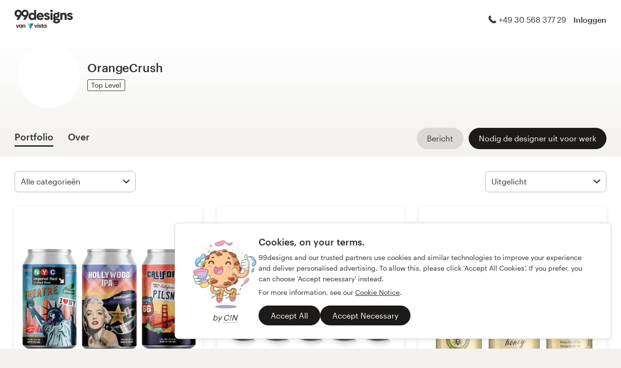

--- FILE ---
content_type: text/html; charset=utf-8
request_url: https://99designs.nl/profiles/1193222
body_size: 18885
content:

<!DOCTYPE html>
<html lang="nl-nl">

    <head>

    <!-- Use latest IE rendering mode, or Chrome Frame if available, this must go first -->
    <meta http-equiv="X-UA-Compatible" content="IE=edge,chrome=1">

    <meta charset="utf-8">

    <!-- Facebook open graph settings -->
<meta property="og:title" content="Bekijk creatieve ontwerpen van OrangeCrush | 99designs" />
<meta property="og:description" content="OrangeCrush heeft 56 ontwerpen met 1939 totale likes in het grafisch-ontwerpportfolio op 99designs. Wat is uw favoriet?" />
<meta property="og:type" content="website" />
<meta property="og:site_name" content="99designs" />
<meta property="og:url" content="https://99designs.nl/profiles/1193222" />
<meta property="fb:app_id" content="51230776953" />

<meta property="og:image" content="https://images-workbench.99static.com/WdR3kKq2FXL--NmblSHFU50dKa0=/http://s3.amazonaws.com/projects-files/74/7452/745221/cfa26252-f471-4120-93d5-636336c34baa.png" />
<meta property="og:image:secure_url" content="https://images-workbench.99static.com/WdR3kKq2FXL--NmblSHFU50dKa0=/http://s3.amazonaws.com/projects-files/74/7452/745221/cfa26252-f471-4120-93d5-636336c34baa.png" />
<meta name="twitter:image" content="https://images-workbench.99static.com/WdR3kKq2FXL--NmblSHFU50dKa0=/http://s3.amazonaws.com/projects-files/74/7452/745221/cfa26252-f471-4120-93d5-636336c34baa.png" />
<link rel="image_src" href="https://images-workbench.99static.com/WdR3kKq2FXL--NmblSHFU50dKa0=/http://s3.amazonaws.com/projects-files/74/7452/745221/cfa26252-f471-4120-93d5-636336c34baa.png" />
<link rel="mask-icon" href="https://assets.99static.com/workbench/assets/asimov/images/99d-logomark-325f2bc6ad.svg" color="#fe5f50" />
<link rel="apple-touch-icon" href="https://assets.99static.com/workbench/assets/asimov/images/touch-icon-iphone-ad589ffee6.png" />
<link rel="apple-touch-icon" sizes="76x76" href="https://assets.99static.com/workbench/assets/asimov/images/touch-icon-ipad-2130171e90.png" />
<link rel="apple-touch-icon" sizes="120x120" href="https://assets.99static.com/workbench/assets/asimov/images/touch-icon-iphone-retina-09fe3d06a3.png" />
<link rel="apple-touch-icon" sizes="152x152" href="https://assets.99static.com/workbench/assets/asimov/images/touch-icon-ipad-retina-3417d49ce7.png" />

<!-- Twitter card settings -->
<meta name="twitter:card" content="summary" />
<meta name="twitter:site" content="@99designs" />
<meta name="twitter:title" content="Bekijk creatieve ontwerpen van OrangeCrush | 99designs" />
<meta name="twitter:description" content="OrangeCrush heeft 56 ontwerpen met 1939 totale likes in het grafisch-ontwerpportfolio op 99designs. Wat is uw favoriet?" />

<meta name="slack-app-id" content="A2D02016F" />

      <!-- no canonical -->

    <link rel="alternate" hreflang="en-US" href="https://99designs.com/profiles/1193222" />
    <link rel="alternate" hreflang="es-US" href="https://es.99designs.com/profiles/1193222" />
    <link rel="alternate" hreflang="en-AU" href="https://99designs.com.au/profiles/1193222" />
    <link rel="alternate" hreflang="en-CA" href="https://99designs.ca/profiles/1193222" />
    <link rel="alternate" hreflang="en-GB" href="https://99designs.co.uk/profiles/1193222" />
    <link rel="alternate" hreflang="en-IE" href="https://99designs.ie/profiles/1193222" />
    <link rel="alternate" hreflang="de-DE" href="https://99designs.de/profiles/1193222" />
    <link rel="alternate" hreflang="en-DE" href="https://en.99designs.de/profiles/1193222" />
    <link rel="alternate" hreflang="en-DK" href="https://99designs.dk/profiles/1193222" />
    <link rel="alternate" hreflang="fr-FR" href="https://99designs.fr/profiles/1193222" />
    <link rel="alternate" hreflang="en-FR" href="https://en.99designs.fr/profiles/1193222" />
    <link rel="alternate" hreflang="it-IT" href="https://99designs.it/profiles/1193222" />
    <link rel="alternate" hreflang="en-IT" href="https://en.99designs.it/profiles/1193222" />
    <link rel="alternate" hreflang="en-NO" href="https://99designs.no/profiles/1193222" />
    <link rel="alternate" hreflang="en-NL" href="https://en.99designs.nl/profiles/1193222" />
    <link rel="alternate" hreflang="pt-BR" href="https://99designs.com.br/profiles/1193222" />
    <link rel="alternate" hreflang="en-BR" href="https://en.99designs.com.br/profiles/1193222" />
    <link rel="alternate" hreflang="pt-PT" href="https://99designs.pt/profiles/1193222" />
    <link rel="alternate" hreflang="en-PT" href="https://en.99designs.pt/profiles/1193222" />
    <link rel="alternate" hreflang="es-CL" href="https://99designs.cl/profiles/1193222" />
    <link rel="alternate" hreflang="en-CL" href="https://en.99designs.cl/profiles/1193222" />
    <link rel="alternate" hreflang="es-CO" href="https://99designs.com.co/profiles/1193222" />
    <link rel="alternate" hreflang="en-CO" href="https://en.99designs.com.co/profiles/1193222" />
    <link rel="alternate" hreflang="es-MX" href="https://99designs.com.mx/profiles/1193222" />
    <link rel="alternate" hreflang="en-MX" href="https://en.99designs.com.mx/profiles/1193222" />
    <link rel="alternate" hreflang="es-ES" href="https://99designs.es/profiles/1193222" />
    <link rel="alternate" hreflang="en-ES" href="https://en.99designs.es/profiles/1193222" />
    <link rel="alternate" hreflang="ja-JP" href="https://99designs.jp/profiles/1193222" />
    <link rel="alternate" hreflang="en-JP" href="https://en.99designs.jp/profiles/1193222" />
    <link rel="alternate" hreflang="de-CH" href="https://99designs.ch/profiles/1193222" />
    <link rel="alternate" hreflang="it-CH" href="https://it.99designs.ch/profiles/1193222" />
    <link rel="alternate" hreflang="fr-CH" href="https://fr.99designs.ch/profiles/1193222" />
    <link rel="alternate" hreflang="en-CH" href="https://en.99designs.ch/profiles/1193222" />
    <link rel="alternate" hreflang="en-HK" href="https://99designs.hk/profiles/1193222" />
    <link rel="alternate" hreflang="en-SG" href="https://99designs.com.sg/profiles/1193222" />
    <link rel="alternate" hreflang="nl-BE" href="https://99designs.be/profiles/1193222" />
    <link rel="alternate" hreflang="fr-BE" href="https://fr.99designs.be/profiles/1193222" />
    <link rel="alternate" hreflang="en-BE" href="https://en.99designs.be/profiles/1193222" />
    <link rel="alternate" hreflang="de-AT" href="https://99designs.at/profiles/1193222" />
    <link rel="alternate" hreflang="en-AT" href="https://en.99designs.at/profiles/1193222" />
    <link rel="alternate" hreflang="en-US" href="https://designview.io/profiles/1193222" />
    <link rel="alternate" hreflang="da-DK" href="https://vistaprint.dk/profiles/1193222" />
    <link rel="alternate" hreflang="de-AT" href="https://vistaprint.at/profiles/1193222" />
    <link rel="alternate" hreflang="de-CH" href="https://vistaprint.ch/profiles/1193222" />
    <link rel="alternate" hreflang="de-DE" href="https://vistaprint.de/profiles/1193222" />
    <link rel="alternate" hreflang="en-AU" href="https://vistaprint.com.au/profiles/1193222" />
    <link rel="alternate" hreflang="en-CA" href="https://vistaprint.ca/profiles/1193222" />
    <link rel="alternate" hreflang="en-GB" href="https://vistaprint.co.uk/profiles/1193222" />
    <link rel="alternate" hreflang="en-IE" href="https://vistaprint.ie/profiles/1193222" />
    <link rel="alternate" hreflang="en-IN" href="https://vistaprint.in/profiles/1193222" />
    <link rel="alternate" hreflang="en-NZ" href="https://vistaprint.co.nz/profiles/1193222" />
    <link rel="alternate" hreflang="en-PT" href="https://vistaprint.pt/profiles/1193222" />
    <link rel="alternate" hreflang="en-SG" href="https://vistaprint.sg/profiles/1193222" />
    <link rel="alternate" hreflang="en-US" href="https://vistaprint.com/profiles/1193222" />
    <link rel="alternate" hreflang="es-ES" href="https://vistaprint.es/profiles/1193222" />
    <link rel="alternate" hreflang="es-US" href="https://vistaprint.com/profiles/1193222" />
    <link rel="alternate" hreflang="fi-FI" href="https://vistaprint.fi/profiles/1193222" />
    <link rel="alternate" hreflang="fr-BE" href="https://vistaprint.be/profiles/1193222" />
    <link rel="alternate" hreflang="fr-CA" href="https://vistaprint.ca/profiles/1193222" />
    <link rel="alternate" hreflang="fr-CH" href="https://vistaprint.ch/profiles/1193222" />
    <link rel="alternate" hreflang="fr-FR" href="https://vistaprint.fr/profiles/1193222" />
    <link rel="alternate" hreflang="it-CH" href="https://vistaprint.ch/profiles/1193222" />
    <link rel="alternate" hreflang="it-IT" href="https://vistaprint.it/profiles/1193222" />
    <link rel="alternate" hreflang="ja-JP" href="https://vistaprint.jp/profiles/1193222" />
    <link rel="alternate" hreflang="nb-NO" href="https://vistaprint.no/profiles/1193222" />
    <link rel="alternate" hreflang="nl-BE" href="https://vistaprint.ne/profiles/1193222" />
    <link rel="alternate" hreflang="nl-NL" href="https://vistaprint.nl/profiles/1193222" />
    <link rel="alternate" hreflang="pt-PT" href="https://vistaprint.pt/profiles/1193222" />
    <link rel="alternate" hreflang="sv-SE" href="https://vistaprint.se/profiles/1193222" />


    <!-- Device settings -->
    <meta name="format-detection" content="telephone=no" />

    <!-- Use device width, allow pinch+zoom -->
    <meta name="viewport" content="width=device-width, initial-scale=1">

    <!-- Mobile IE ClearType -->
    <meta http-equiv="cleartype" content="on">

    <!-- Specifying Sub-pixel Metrics in IE's Legacy Modes -->
    <!-- http://www.webappers.com/2012/12/25/how-to-correct-legacy-document-problems-with-fonts/ -->
    <meta http-equiv="X-UA-TextLayoutMetrics" content="natural" />

    <!-- Title for Web Clips on iOS devices -->
    <meta name="apple-mobile-web-app-title" content="99designs">

    <title>Bekijk creatieve ontwerpen van OrangeCrush | 99designs</title>

    

    <meta name="description" content="OrangeCrush heeft 56 ontwerpen met 1939 totale likes in het grafisch-ontwerpportfolio op 99designs. Wat is uw favoriet?" />
    <meta name="keywords" content="crowdsource, graphic design, design, contests, design contests" />
    <meta name="author" content="99designs" />
        <meta name="robots" content="noindex" />


    <link rel="icon" sizes="16x16 32x32" href="https://assets.99static.com/workbench/assets/asimov/images/favicon-88f58c10e9.ico" />

    <meta name="csrf-param" content="authenticity_token" />
<meta name="csrf-token" content="MCDZoxbXWSBkfptWqJ_hm7H6HCyELqWvrsTN4UhnwFY_2kmr8DSyIyvHhtPVQvrF2S5ikJfJx4XQIOFU__Ak8g" />

    <link rel="stylesheet" media="screen" href="https://assets.99static.com/workbench/assets/css/layout-ef6a55c67f.css" />
    <link rel="stylesheet" media="screen" href="https://assets.99static.com/workbench/assets/css/fonts-db6c9da067.css" />
        <link rel="stylesheet" media="screen" href="https://assets.99static.com/workbench/assets/css/profiles-profiles-f73142ef73.css" />
    <link rel="stylesheet" media="screen" href="https://assets.99static.com/workbench/assets/css/design-details-368acb4255.css" />


    <script src="/accounts/accounts.js"></script>

        <script src="//d2wy8f7a9ursnm.cloudfront.net/bugsnag-3.min.js" data-apikey="0dc2015cfbcfeb7cde28f8a91fc7850c"></script>
        <script>
        </script>
</head>


    <body class="max--widescreen app-layout app-layout--default sl_notranslate">
            <script>
        var dataLayer = dataLayer || [];
        dataLayer.push({"isAdmin":false,"isDesigner":false,"isCustomer":false,"affiliateCode":null});
    </script>



<div class="oc-wrapper"
    data-oc-name="left right"
    data-globalnavui
    data-globalnavui-userrole="logged-out"
    data-page-wrapper
    >

    <div class="oc-content--main" data-oc-canvas="left right">
        <div
          data-promo-bar
          data-promo-bar-endpoint="/noticebar"
          data-hidden
        ></div>
                    <header class="site-header site-header--static site-header--signed-out"
  ><div class="site-header__inner1"
    ><div class="site-header__inner2"
      ><div class="site-header__item site-header__item--left-oc-trigger"
        ><button
          class="site-header__left-oc-trigger"
          type="button"
          data-oc-trigger="left"
          aria-label="Menu"
        ></button></div
      ><div class="site-header__item site-header__item--branding"
        ><a class="site-header__site-logo" href="/" title="99designs van Vista"
          ><div
            class="site-header__site-logo__image site-header__site-logo__image--nl"
            aria-label="99designs van Vista"
          ></div></a></div
      ><div class="site-header__item site-header__item--focused-navigation"
        ><div class="top-level-nav"
          ><div class="top-level-nav__item top-level-nav__item--first"
            ><span
              class="icon icon--phone-1 icon--offset-right icon--inline"
            ></span
            >+49 30 568 377 29</div
          ></div
        ></div
      ><div class="site-header__item site-header__item--account-navigation"
        ><div class="top-level-nav"
          ><div class="top-level-nav__item top-level-nav__item--first"
            ><a
              class="top-level-nav__item__link SMOKETEST_login_link"
              href="/login"
              data-globalnavui-loginlink="data-globalnavui-loginlink"
              >Inloggen</a
            ></div
          ></div
        ></div
      ><div class="site-header__item site-header__item--right-oc-trigger"
        ><div class="top-level-nav"
          ><div class="top-level-nav__item top-level-nav__item--first"
            ><a
              class="top-level-nav__item__link SMOKETEST_login_link"
              href="/login"
              data-globalnavui-loginlink="data-globalnavui-loginlink"
              >Inloggen</a
            ></div
          ></div
        ></div
      ></div
    ></div
  ></header
>



        <div class="app-layout__content" role="main">

            <div class="app-layout__content__body">
                


    

<div data-tab-panelset>
    <div class="content-header">
    <div class="row">
        <div class="column">
            <div class="cover-image"
     data-cover-image
     data-has-cover-image="false">
    <div
        class="cover-image__image"
        data-cover-image-display
        
        
        >
        <canvas class="cover-image__preview-canvas" data-cover-image-preview-canvas></canvas>
    </div>

    <div class="cover-image__user-details row">
        <div class="column">
            <div class="user-details">

                <div class="avatar-image user-details__avatar">
                    <div class="avatar-image__wrapper avatar-image__wrapper--offset">
                        <div style="background-image: url('/avatars/users/1193222/128')"
                            alt="Profielfoto"
                            class="avatar-image__image avatar__image">
                        </div>
                    </div>
                </div>

                <div class="user-details__user-info">
                    <div>
                        <h1 class="user-details__name">
                            OrangeCrush
                        </h1>
                        <span>
                        </span>
                    </div>

                        <span data-tooltip title="Professionals die met hun expert skills en creativiteit vertrouwen hebben opgebouwd op 99designs" class="user-details__item">
        <span class="pill pill--top-level">
            Top Level
        </span>
    </span>


                </div>
            </div>
        </div>
    </div>


</div>

            <div class="tab-nav">
    <div class="row">
        <div class="column">

                <div class="user-details__bottom-right">
                        <a
                        href="/users/1193222/contact"
                        class="user-details__bottom-right-button user-details__message-button button button--secondary"
                        rel="nofollow"
                        title= "Stuur OrangeCrush een bericht">
                            <span class="button__inner">
                                <span class="button__label">
                                    Bericht
                                </span>
                            </span>
                        </a>
                            <a
        href="/profiles/1193222/invites"
        class="user-details__bottom-right-button button button--primary"
        rel="nofollow"
        data-track-invite-designer="1193222">
        <span class="button__inner">
            <span class="button__label">
                Nodig de designer uit voor werk 
            </span>
        </span>
    </a>

                </div>
            <a class="tab-nav__item tab-nav__item--first"
             href="/profiles/1193222"
             data-active
             data-tab-nav="portfolio"
             >
                <h2 class="tab-nav__item__title">
                    Portfolio
                </h2>
            </a>

            <a class="tab-nav__item"
             href="/profiles/1193222/about"
             
             
             data-tab-nav="about"
             >
                <h2 class="tab-nav__item__title">
                    Over
                </h2>
            </a>


        </div>
    </div>
</div>

        </div>
    </div>
</div>

    <article class="content-body">
        <div class="content-body__inner-1">
            <div class="content-body__inner-2">
                



                <div data-tab-panel='portfolio'
                    data-active
                >
                            
        <section class="section">
            <div class="filter-controls" id="filter-controls">
                <form class="filter-controls" data-form-add-fragment-identifier="filter-controls" action="/profiles/1193222" accept-charset="UTF-8" method="get">
                        <div class="filter-controls__control filter-controls__control--left"
                             data-category-selector
                             data-state="inactive">
                            <span class="select">
    <select name="category" id="category" data-select-dropdown-select=""><option value="">Alle categorieën</option><optgroup label="Logo &amp; identiteit"><option value="logo-design">Logo-ontwerp (22)</option>
<option value="brand-identity-pack">Logo &amp; merkidentiteit-pakket (2)</option>
<option value="social-media-pack">Logo &amp; social media pakket (3)</option>
<option value="logo-business-card-design">Logo en visitekaartje (1)</option></optgroup><optgroup label="Kleding en accessoires"><option value="t-shirt-design">T-shirt (2)</option></optgroup><optgroup label="Kunst en Illustratie"><option value="illustrations">Illustratie of graphics (2)</option>
<option value="character-mascot-design">Karakter of Mascotte (1)</option>
<option value="other-art-illustration">Overige kunst of illustratie (1)</option></optgroup><optgroup label="Verpakking en etiket"><option value="product-packaging-design">Product verpakking (3)</option>
<option value="product-label-design">Product etiket (15)</option>
<option value="other-packaging-label-design">Overige verpakking of etiket (4)</option></optgroup></select>
</span>

                        </div>
                        <div class="filter-controls__control filter-controls__control--right"
                             data-category-selector
                             data-state="inactive">
                            <span class="select">
    <select name="order" id="order" data-select-dropdown-select=""><option selected="selected" value="featured">Uitgelicht</option>
<option value="recent">Meest recent</option>
<option value="popular">Meest populair</option></select>
</span>

                        </div>
                    <input type="submit" name="commit" value="Inzenden" data-hidden="" data-disable-with="Inzenden" />
</form>            </div>
        </section>
    <div class="filter-controls--small-screen">
        <section class="section">
            <h4 class="profile__page-title">
                Portfolio
            </h4>
            <div class="filter-controls__control--right">
                <button class="button button--secondary button--icon"
                        data-small-screen-off-canvas-filters-button
                        data-small-screen-off-canvas-filters-button-name="filters">
                    <span class="icon icon--filters-1"></span>
                </button>
            </div>
        </section>
    </div>
    <section class="section">

        <script id="ddo-app-data" type="text/json">
            {
            "initData": {
                "activeUser": {},
                "intlMessages": {"show_more":"Meer","back_to_overview":"Terug naar overzicht","delete_action":"Verwijder","deleted_status":"Verwijderd","discover_more_designs":"Ontdek meer ontwerpen","comment_action_timeout":"Opmerking is niet langer aan te passen. Laat een nieuwe reactie achter.","comment_cancel":"Annuleer","comment_sending":"Versturen…","comment_deleting":"Verwijderen…","comment_error":"Fout","comment_is_edited":"bijgewerkt","comment_deleted":"Reactie verwijderd","comment_form_placeholder":"Laat een opmerking achter","main_cta_invite":"Nodig de designer uit voor werk ","main_cta_unavailable":"Niet beschikbaar voor werk","main_cta_edit":"Bewerk ontwerp","main_cta_see_profile":"Bekijk portfolio","designed_by_user":"door {user}","see_full_portfolio":"Bekijk volledig portfolio","see_other_designs":"Bekijk andere ontwerpen","sketches_loading":"Bezig met laden...","sketches_saving":"Bezig met opslaan...","sketches_saved":"Opgeslagen","sketches_error":"Fout","share":"Deel","facebook":"Facebook","twitter":"Twitter","pinterest":"Pinterest","linkedin":"LinkedIn","zoom_out_tooltip":"Uitzoomen (-)","send_message_tooltip":"Stuur reactie (ctrl / cmd + enter)","zoom_in_tooltip":"Inzoomen (+)","enter_fullscreen_tooltip":"Presentatievoorstelling, volledig scherm","exit_fullscreen_tooltip":"Sluit de presentatiemodus (ESC)","close_ddo_tooltip":"Sluit ontwerpweergave (ESC)","pagination_previous_tooltip":"Vorige (linker pijl)","pagination_next_tooltip":"Volgende (rechter pijl)","set_favorite_designer":"Voeg {displayName) toe aan favorieten","unset_favorite_designer":"Verwijderen {displayName} uit favorieten"},
                "designCollection": {"designPageOffset":0,"totalDesignCount":56,"_embedded":{"designs":[{"design_id":1570335,"name":"Beer Can Design","createdAt":"2020-01-20T15:03:30.000Z","height":1540,"width":1542,"description":"\u003cp\u003eBeer Can Design\u003c/p\u003e","industry_key":"food","projectDesignId":19791,"previewUrl":"https://images-workbench.99static.com/WdR3kKq2FXL--NmblSHFU50dKa0=/http://s3.amazonaws.com/projects-files/74/7452/745221/cfa26252-f471-4120-93d5-636336c34baa.png","likedByUser":false,"likeCount":37,"marketingCtaButton":{"text":"Kom meer te weten over 99designs","url":"/"},"showUrl":"https://99designs.nl/profiles/1193222/designs/1570335","dataFavoriteDesignerUrl":"https://99designs.nl/profiles/xhr/favorite-designers/1193222","shareData":[{"name":"facebook","iconVariation":"icon--facebook-1","shareUrl":"https://www.facebook.com/sharer.php?u=https%3A%2F%2F99designs.nl%2Fprofiles%2F1193222%2Fdesigns%2F1570335"},{"name":"twitter","iconVariation":"icon--twitter-1","shareUrl":"https://twitter.com/share?url=https%3A%2F%2F99designs.nl%2Fprofiles%2F1193222%2Fdesigns%2F1570335"},{"name":"pinterest","iconVariation":"icon--pinterest-1","shareUrl":"https://pinterest.com/pin/create/link/?url=https%3A%2F%2F99designs.nl%2Fprofiles%2F1193222%2Fdesigns%2F1570335"},{"name":"linkedin","iconVariation":"icon--linkedin-3","shareUrl":"https://www.linkedin.com/shareArticle?url=https%3A%2F%2F99designs.nl%2Fprofiles%2F1193222%2Fdesigns%2F1570335"}],"categoryEntryInfo":null,"tags":[{"name":"Product etiket","href":"/discover?category=product-label-design"},{"name":"Voedingsmiddelen en dranken","href":"/discover?industry=food"}],"currentPageIndex":0,"login_or_signup":"\u003ca class=\"link\" href='/login?from=https%3A%2F%2F99designs.nl%2Fprofiles%2F1193222%2Fdesigns%2F1570335'\u003eLog in\u003c/a\u003e of \u003ca class=\"link\" href='/signup?from=https%3A%2F%2F99designs.nl%2Fprofiles%2F1193222%2Fdesigns%2F1570335'\u003eSign Up\u003c/a\u003e om uw favoriete ontwerpen op te slaan\n","_embedded":{"creator":{"id":1193222,"userId":1193222,"name":"OrangeCrush","avatarUrl":"/avatars/users/1193222/48","showUrl":"https://99designs.nl/profiles/1193222","isFavorite":false},"permission":{"canView":true,"canViewComments":false,"canComment":false,"canAnnotate":false,"canFavorite":false,"canLike":false,"canInvite":true,"canEdit":false,"userIdentified":false,"designerUnavailable":false,"canSketch":false}},"_links":{"self":{"href":"https://99designs.nl/profiles/1193222/xhr/designs/1570335"},"contestUrl":{"href":null},"inviteToWorkUrl":{"href":"https://99designs.nl/profiles/1193222/invites"},"profileUrl":{"href":"https://99designs.nl/profiles/1193222"},"likeDesignUrl":{"href":"https://99designs.nl/profiles/1193222/designs/1570335/design_like"},"editDesignUrl":{"href":"https://99designs.nl/profiles/1193222/designs/1570335/edit"},"lastSeenTimeUrl":{"href":"https://99designs.nl/profiles/xhr/last-seen-time/1193222"},"lastSeenTimesUrl":{"href":"https://99designs.nl/profiles/xhr/last-seen-time/users?ids=1193222"},"designLikesUrl":{"href":"https://99designs.nl/profiles/1193222/designs/1570335/xhr/design_likes/1"}}},{"design_id":1370687,"name":"CBD HERBAL SPRINGS Can Design","createdAt":"2019-02-20T16:54:24.000Z","height":3000,"width":3000,"description":"\u003cp\u003e\u003c/p\u003e","industry_key":"","projectDesignId":13855,"previewUrl":"https://images-workbench.99static.com/f0j7Sy9KZiXJrTonjuaI9s7Ya8A=/http://s3.amazonaws.com/projects-files/53/5303/530345/7d57be2f-8619-4896-bb5d-51bbd8421894.jpg","likedByUser":false,"likeCount":30,"marketingCtaButton":{"text":"Kom meer te weten over 99designs","url":"/"},"showUrl":"https://99designs.nl/profiles/1193222/designs/1370687","dataFavoriteDesignerUrl":"https://99designs.nl/profiles/xhr/favorite-designers/1193222","shareData":[{"name":"facebook","iconVariation":"icon--facebook-1","shareUrl":"https://www.facebook.com/sharer.php?u=https%3A%2F%2F99designs.nl%2Fprofiles%2F1193222%2Fdesigns%2F1370687"},{"name":"twitter","iconVariation":"icon--twitter-1","shareUrl":"https://twitter.com/share?url=https%3A%2F%2F99designs.nl%2Fprofiles%2F1193222%2Fdesigns%2F1370687"},{"name":"pinterest","iconVariation":"icon--pinterest-1","shareUrl":"https://pinterest.com/pin/create/link/?url=https%3A%2F%2F99designs.nl%2Fprofiles%2F1193222%2Fdesigns%2F1370687"},{"name":"linkedin","iconVariation":"icon--linkedin-3","shareUrl":"https://www.linkedin.com/shareArticle?url=https%3A%2F%2F99designs.nl%2Fprofiles%2F1193222%2Fdesigns%2F1370687"}],"categoryEntryInfo":null,"tags":[{"name":"Product etiket","href":"/discover?category=product-label-design"}],"currentPageIndex":0,"login_or_signup":"\u003ca class=\"link\" href='/login?from=https%3A%2F%2F99designs.nl%2Fprofiles%2F1193222%2Fdesigns%2F1370687'\u003eLog in\u003c/a\u003e of \u003ca class=\"link\" href='/signup?from=https%3A%2F%2F99designs.nl%2Fprofiles%2F1193222%2Fdesigns%2F1370687'\u003eSign Up\u003c/a\u003e om uw favoriete ontwerpen op te slaan\n","_embedded":{"creator":{"id":1193222,"userId":1193222,"name":"OrangeCrush","avatarUrl":"/avatars/users/1193222/48","showUrl":"https://99designs.nl/profiles/1193222","isFavorite":false},"permission":{"canView":true,"canViewComments":false,"canComment":false,"canAnnotate":false,"canFavorite":false,"canLike":false,"canInvite":true,"canEdit":false,"userIdentified":false,"designerUnavailable":false,"canSketch":false}},"_links":{"self":{"href":"https://99designs.nl/profiles/1193222/xhr/designs/1370687"},"contestUrl":{"href":null},"inviteToWorkUrl":{"href":"https://99designs.nl/profiles/1193222/invites"},"profileUrl":{"href":"https://99designs.nl/profiles/1193222"},"likeDesignUrl":{"href":"https://99designs.nl/profiles/1193222/designs/1370687/design_like"},"editDesignUrl":{"href":"https://99designs.nl/profiles/1193222/designs/1370687/edit"},"lastSeenTimeUrl":{"href":"https://99designs.nl/profiles/xhr/last-seen-time/1193222"},"lastSeenTimesUrl":{"href":"https://99designs.nl/profiles/xhr/last-seen-time/users?ids=1193222"},"designLikesUrl":{"href":"https://99designs.nl/profiles/1193222/designs/1370687/xhr/design_likes/1"}}},{"design_id":1361674,"name":"Hemp Honey Label","createdAt":"2019-02-09T14:05:24.000Z","height":3300,"width":2550,"description":"\u003cp\u003e\u003c/p\u003e","industry_key":"food","projectDesignId":13636,"previewUrl":"https://images-workbench.99static.com/gINIV7FbTSFYXmiwlPvfRvIfaUE=/http://s3.amazonaws.com/projects-files/51/5123/512393/000b98c7-5eb4-4be3-addb-b3050b235a75.jpg","likedByUser":false,"likeCount":19,"marketingCtaButton":{"text":"Kom meer te weten over 99designs","url":"/"},"showUrl":"https://99designs.nl/profiles/1193222/designs/1361674","dataFavoriteDesignerUrl":"https://99designs.nl/profiles/xhr/favorite-designers/1193222","shareData":[{"name":"facebook","iconVariation":"icon--facebook-1","shareUrl":"https://www.facebook.com/sharer.php?u=https%3A%2F%2F99designs.nl%2Fprofiles%2F1193222%2Fdesigns%2F1361674"},{"name":"twitter","iconVariation":"icon--twitter-1","shareUrl":"https://twitter.com/share?url=https%3A%2F%2F99designs.nl%2Fprofiles%2F1193222%2Fdesigns%2F1361674"},{"name":"pinterest","iconVariation":"icon--pinterest-1","shareUrl":"https://pinterest.com/pin/create/link/?url=https%3A%2F%2F99designs.nl%2Fprofiles%2F1193222%2Fdesigns%2F1361674"},{"name":"linkedin","iconVariation":"icon--linkedin-3","shareUrl":"https://www.linkedin.com/shareArticle?url=https%3A%2F%2F99designs.nl%2Fprofiles%2F1193222%2Fdesigns%2F1361674"}],"categoryEntryInfo":null,"tags":[{"name":"Product etiket","href":"/discover?category=product-label-design"},{"name":"Voedingsmiddelen en dranken","href":"/discover?industry=food"}],"currentPageIndex":0,"login_or_signup":"\u003ca class=\"link\" href='/login?from=https%3A%2F%2F99designs.nl%2Fprofiles%2F1193222%2Fdesigns%2F1361674'\u003eLog in\u003c/a\u003e of \u003ca class=\"link\" href='/signup?from=https%3A%2F%2F99designs.nl%2Fprofiles%2F1193222%2Fdesigns%2F1361674'\u003eSign Up\u003c/a\u003e om uw favoriete ontwerpen op te slaan\n","_embedded":{"creator":{"id":1193222,"userId":1193222,"name":"OrangeCrush","avatarUrl":"/avatars/users/1193222/48","showUrl":"https://99designs.nl/profiles/1193222","isFavorite":false},"permission":{"canView":true,"canViewComments":false,"canComment":false,"canAnnotate":false,"canFavorite":false,"canLike":false,"canInvite":true,"canEdit":false,"userIdentified":false,"designerUnavailable":false,"canSketch":false}},"_links":{"self":{"href":"https://99designs.nl/profiles/1193222/xhr/designs/1361674"},"contestUrl":{"href":null},"inviteToWorkUrl":{"href":"https://99designs.nl/profiles/1193222/invites"},"profileUrl":{"href":"https://99designs.nl/profiles/1193222"},"likeDesignUrl":{"href":"https://99designs.nl/profiles/1193222/designs/1361674/design_like"},"editDesignUrl":{"href":"https://99designs.nl/profiles/1193222/designs/1361674/edit"},"lastSeenTimeUrl":{"href":"https://99designs.nl/profiles/xhr/last-seen-time/1193222"},"lastSeenTimesUrl":{"href":"https://99designs.nl/profiles/xhr/last-seen-time/users?ids=1193222"},"designLikesUrl":{"href":"https://99designs.nl/profiles/1193222/designs/1361674/xhr/design_likes/1"}}},{"design_id":1293973,"name":"Modern Wine Labels","createdAt":"2018-11-05T18:13:58.000Z","height":2550,"width":3300,"description":"\u003cp\u003e\u003c/p\u003e","industry_key":"","projectDesignId":11820,"previewUrl":"https://images-workbench.99static.com/a1IAH1ayjRs4ueWqGd7rR-wH5FM=/http://s3.amazonaws.com/projects-files/49/4935/493513/9dafb37b-7fde-483f-ba68-7365fb330642.jpg","likedByUser":false,"likeCount":15,"marketingCtaButton":{"text":"Kom meer te weten over 99designs","url":"/"},"showUrl":"https://99designs.nl/profiles/1193222/designs/1293973","dataFavoriteDesignerUrl":"https://99designs.nl/profiles/xhr/favorite-designers/1193222","shareData":[{"name":"facebook","iconVariation":"icon--facebook-1","shareUrl":"https://www.facebook.com/sharer.php?u=https%3A%2F%2F99designs.nl%2Fprofiles%2F1193222%2Fdesigns%2F1293973"},{"name":"twitter","iconVariation":"icon--twitter-1","shareUrl":"https://twitter.com/share?url=https%3A%2F%2F99designs.nl%2Fprofiles%2F1193222%2Fdesigns%2F1293973"},{"name":"pinterest","iconVariation":"icon--pinterest-1","shareUrl":"https://pinterest.com/pin/create/link/?url=https%3A%2F%2F99designs.nl%2Fprofiles%2F1193222%2Fdesigns%2F1293973"},{"name":"linkedin","iconVariation":"icon--linkedin-3","shareUrl":"https://www.linkedin.com/shareArticle?url=https%3A%2F%2F99designs.nl%2Fprofiles%2F1193222%2Fdesigns%2F1293973"}],"categoryEntryInfo":null,"tags":[{"name":"Product etiket","href":"/discover?category=product-label-design"},{"name":"wine-label-design","href":"/discover?tags=wine-label-design"}],"currentPageIndex":0,"login_or_signup":"\u003ca class=\"link\" href='/login?from=https%3A%2F%2F99designs.nl%2Fprofiles%2F1193222%2Fdesigns%2F1293973'\u003eLog in\u003c/a\u003e of \u003ca class=\"link\" href='/signup?from=https%3A%2F%2F99designs.nl%2Fprofiles%2F1193222%2Fdesigns%2F1293973'\u003eSign Up\u003c/a\u003e om uw favoriete ontwerpen op te slaan\n","_embedded":{"creator":{"id":1193222,"userId":1193222,"name":"OrangeCrush","avatarUrl":"/avatars/users/1193222/48","showUrl":"https://99designs.nl/profiles/1193222","isFavorite":false},"permission":{"canView":true,"canViewComments":false,"canComment":false,"canAnnotate":false,"canFavorite":false,"canLike":false,"canInvite":true,"canEdit":false,"userIdentified":false,"designerUnavailable":false,"canSketch":false}},"_links":{"self":{"href":"https://99designs.nl/profiles/1193222/xhr/designs/1293973"},"contestUrl":{"href":null},"inviteToWorkUrl":{"href":"https://99designs.nl/profiles/1193222/invites"},"profileUrl":{"href":"https://99designs.nl/profiles/1193222"},"likeDesignUrl":{"href":"https://99designs.nl/profiles/1193222/designs/1293973/design_like"},"editDesignUrl":{"href":"https://99designs.nl/profiles/1193222/designs/1293973/edit"},"lastSeenTimeUrl":{"href":"https://99designs.nl/profiles/xhr/last-seen-time/1193222"},"lastSeenTimesUrl":{"href":"https://99designs.nl/profiles/xhr/last-seen-time/users?ids=1193222"},"designLikesUrl":{"href":"https://99designs.nl/profiles/1193222/designs/1293973/xhr/design_likes/1"}}},{"design_id":1281536,"name":"CBD Product labels","createdAt":"2018-10-18T15:15:34.000Z","height":2550,"width":2550,"description":"\u003cp\u003e\u003c/p\u003e","industry_key":"","projectDesignId":11440,"previewUrl":"https://images-workbench.99static.com/44hoxUDzecnAv_wXTLSmVMrIqBo=/http://s3.amazonaws.com/projects-files/48/4899/489913/41e1102b-d4e5-4f09-aa08-be48bc3ce7a2.jpg","likedByUser":false,"likeCount":13,"marketingCtaButton":{"text":"Kom meer te weten over 99designs","url":"/"},"showUrl":"https://99designs.nl/profiles/1193222/designs/1281536","dataFavoriteDesignerUrl":"https://99designs.nl/profiles/xhr/favorite-designers/1193222","shareData":[{"name":"facebook","iconVariation":"icon--facebook-1","shareUrl":"https://www.facebook.com/sharer.php?u=https%3A%2F%2F99designs.nl%2Fprofiles%2F1193222%2Fdesigns%2F1281536"},{"name":"twitter","iconVariation":"icon--twitter-1","shareUrl":"https://twitter.com/share?url=https%3A%2F%2F99designs.nl%2Fprofiles%2F1193222%2Fdesigns%2F1281536"},{"name":"pinterest","iconVariation":"icon--pinterest-1","shareUrl":"https://pinterest.com/pin/create/link/?url=https%3A%2F%2F99designs.nl%2Fprofiles%2F1193222%2Fdesigns%2F1281536"},{"name":"linkedin","iconVariation":"icon--linkedin-3","shareUrl":"https://www.linkedin.com/shareArticle?url=https%3A%2F%2F99designs.nl%2Fprofiles%2F1193222%2Fdesigns%2F1281536"}],"categoryEntryInfo":null,"tags":[{"name":"Product etiket","href":"/discover?category=product-label-design"}],"currentPageIndex":0,"login_or_signup":"\u003ca class=\"link\" href='/login?from=https%3A%2F%2F99designs.nl%2Fprofiles%2F1193222%2Fdesigns%2F1281536'\u003eLog in\u003c/a\u003e of \u003ca class=\"link\" href='/signup?from=https%3A%2F%2F99designs.nl%2Fprofiles%2F1193222%2Fdesigns%2F1281536'\u003eSign Up\u003c/a\u003e om uw favoriete ontwerpen op te slaan\n","_embedded":{"creator":{"id":1193222,"userId":1193222,"name":"OrangeCrush","avatarUrl":"/avatars/users/1193222/48","showUrl":"https://99designs.nl/profiles/1193222","isFavorite":false},"permission":{"canView":true,"canViewComments":false,"canComment":false,"canAnnotate":false,"canFavorite":false,"canLike":false,"canInvite":true,"canEdit":false,"userIdentified":false,"designerUnavailable":false,"canSketch":false}},"_links":{"self":{"href":"https://99designs.nl/profiles/1193222/xhr/designs/1281536"},"contestUrl":{"href":null},"inviteToWorkUrl":{"href":"https://99designs.nl/profiles/1193222/invites"},"profileUrl":{"href":"https://99designs.nl/profiles/1193222"},"likeDesignUrl":{"href":"https://99designs.nl/profiles/1193222/designs/1281536/design_like"},"editDesignUrl":{"href":"https://99designs.nl/profiles/1193222/designs/1281536/edit"},"lastSeenTimeUrl":{"href":"https://99designs.nl/profiles/xhr/last-seen-time/1193222"},"lastSeenTimesUrl":{"href":"https://99designs.nl/profiles/xhr/last-seen-time/users?ids=1193222"},"designLikesUrl":{"href":"https://99designs.nl/profiles/1193222/designs/1281536/xhr/design_likes/1"}}},{"design_id":1199996,"name":"HEMP OIL","createdAt":"2018-06-24T15:19:48.000Z","height":2000,"width":2000,"description":"\u003cp\u003e\u003c/p\u003e","industry_key":"","projectDesignId":9449,"previewUrl":"https://images-workbench.99static.com/DDmXzppYQixBmgMv3VIkraK4-tc=/http://s3.amazonaws.com/projects-files/42/4224/422435/6e244f92-1051-4657-a318-1f84238d914c.jpg","likedByUser":false,"likeCount":24,"marketingCtaButton":{"text":"Kom meer te weten over 99designs","url":"/"},"showUrl":"https://99designs.nl/profiles/1193222/designs/1199996","dataFavoriteDesignerUrl":"https://99designs.nl/profiles/xhr/favorite-designers/1193222","shareData":[{"name":"facebook","iconVariation":"icon--facebook-1","shareUrl":"https://www.facebook.com/sharer.php?u=https%3A%2F%2F99designs.nl%2Fprofiles%2F1193222%2Fdesigns%2F1199996"},{"name":"twitter","iconVariation":"icon--twitter-1","shareUrl":"https://twitter.com/share?url=https%3A%2F%2F99designs.nl%2Fprofiles%2F1193222%2Fdesigns%2F1199996"},{"name":"pinterest","iconVariation":"icon--pinterest-1","shareUrl":"https://pinterest.com/pin/create/link/?url=https%3A%2F%2F99designs.nl%2Fprofiles%2F1193222%2Fdesigns%2F1199996"},{"name":"linkedin","iconVariation":"icon--linkedin-3","shareUrl":"https://www.linkedin.com/shareArticle?url=https%3A%2F%2F99designs.nl%2Fprofiles%2F1193222%2Fdesigns%2F1199996"}],"categoryEntryInfo":null,"tags":[{"name":"Product verpakking","href":"/discover?category=product-packaging-design"}],"currentPageIndex":0,"login_or_signup":"\u003ca class=\"link\" href='/login?from=https%3A%2F%2F99designs.nl%2Fprofiles%2F1193222%2Fdesigns%2F1199996'\u003eLog in\u003c/a\u003e of \u003ca class=\"link\" href='/signup?from=https%3A%2F%2F99designs.nl%2Fprofiles%2F1193222%2Fdesigns%2F1199996'\u003eSign Up\u003c/a\u003e om uw favoriete ontwerpen op te slaan\n","_embedded":{"creator":{"id":1193222,"userId":1193222,"name":"OrangeCrush","avatarUrl":"/avatars/users/1193222/48","showUrl":"https://99designs.nl/profiles/1193222","isFavorite":false},"permission":{"canView":true,"canViewComments":false,"canComment":false,"canAnnotate":false,"canFavorite":false,"canLike":false,"canInvite":true,"canEdit":false,"userIdentified":false,"designerUnavailable":false,"canSketch":false}},"_links":{"self":{"href":"https://99designs.nl/profiles/1193222/xhr/designs/1199996"},"contestUrl":{"href":null},"inviteToWorkUrl":{"href":"https://99designs.nl/profiles/1193222/invites"},"profileUrl":{"href":"https://99designs.nl/profiles/1193222"},"likeDesignUrl":{"href":"https://99designs.nl/profiles/1193222/designs/1199996/design_like"},"editDesignUrl":{"href":"https://99designs.nl/profiles/1193222/designs/1199996/edit"},"lastSeenTimeUrl":{"href":"https://99designs.nl/profiles/xhr/last-seen-time/1193222"},"lastSeenTimesUrl":{"href":"https://99designs.nl/profiles/xhr/last-seen-time/users?ids=1193222"},"designLikesUrl":{"href":"https://99designs.nl/profiles/1193222/designs/1199996/xhr/design_likes/1"}}},{"design_id":1153875,"name":"FEISTY GOAT BEWERY logo","createdAt":"2018-04-23T20:27:48.000Z","height":2016,"width":2016,"description":"\u003cp\u003eGoat logo for a brewery\u003c/p\u003e","industry_key":"food","projectDesignId":null,"previewUrl":"https://images-workbench.99static.com/IzliWkshtyfw1GDVHg6WcDoeCEg=/99designs-contests-attachments/95/95326/attachment_95326991","likedByUser":false,"likeCount":91,"marketingCtaButton":{"text":"Bekijk meer van deze wedstrijd","url":"/logo-design/contests/strong-logo-craft-beer-brewery-berlin-814740"},"showUrl":"https://99designs.nl/profiles/1193222/designs/1153875","dataFavoriteDesignerUrl":"https://99designs.nl/profiles/xhr/favorite-designers/1193222","shareData":[{"name":"facebook","iconVariation":"icon--facebook-1","shareUrl":"https://www.facebook.com/sharer.php?u=https%3A%2F%2F99designs.nl%2Fprofiles%2F1193222%2Fdesigns%2F1153875"},{"name":"twitter","iconVariation":"icon--twitter-1","shareUrl":"https://twitter.com/share?url=https%3A%2F%2F99designs.nl%2Fprofiles%2F1193222%2Fdesigns%2F1153875"},{"name":"pinterest","iconVariation":"icon--pinterest-1","shareUrl":"https://pinterest.com/pin/create/link/?url=https%3A%2F%2F99designs.nl%2Fprofiles%2F1193222%2Fdesigns%2F1153875"},{"name":"linkedin","iconVariation":"icon--linkedin-3","shareUrl":"https://www.linkedin.com/shareArticle?url=https%3A%2F%2F99designs.nl%2Fprofiles%2F1193222%2Fdesigns%2F1153875"}],"categoryEntryInfo":"Logo-ontwerp wedstrijdwinnaar","tags":[{"name":"Logo-ontwerp","href":"/discover?category=logo-design"},{"name":"Voedingsmiddelen en dranken","href":"/discover?industry=food"}],"currentPageIndex":0,"login_or_signup":"\u003ca class=\"link\" href='/login?from=https%3A%2F%2F99designs.nl%2Fprofiles%2F1193222%2Fdesigns%2F1153875'\u003eLog in\u003c/a\u003e of \u003ca class=\"link\" href='/signup?from=https%3A%2F%2F99designs.nl%2Fprofiles%2F1193222%2Fdesigns%2F1153875'\u003eSign Up\u003c/a\u003e om uw favoriete ontwerpen op te slaan\n","_embedded":{"creator":{"id":1193222,"userId":1193222,"name":"OrangeCrush","avatarUrl":"/avatars/users/1193222/48","showUrl":"https://99designs.nl/profiles/1193222","isFavorite":false},"permission":{"canView":true,"canViewComments":false,"canComment":false,"canAnnotate":false,"canFavorite":false,"canLike":false,"canInvite":true,"canEdit":false,"userIdentified":false,"designerUnavailable":false,"canSketch":false}},"_links":{"self":{"href":"https://99designs.nl/profiles/1193222/xhr/designs/1153875"},"contestUrl":{"href":"/logo-design/contests/strong-logo-craft-beer-brewery-berlin-814740"},"inviteToWorkUrl":{"href":"https://99designs.nl/profiles/1193222/invites"},"profileUrl":{"href":"https://99designs.nl/profiles/1193222"},"likeDesignUrl":{"href":"https://99designs.nl/profiles/1193222/designs/1153875/design_like"},"editDesignUrl":{"href":"https://99designs.nl/profiles/1193222/designs/1153875/edit"},"lastSeenTimeUrl":{"href":"https://99designs.nl/profiles/xhr/last-seen-time/1193222"},"lastSeenTimesUrl":{"href":"https://99designs.nl/profiles/xhr/last-seen-time/users?ids=1193222"},"designLikesUrl":{"href":"https://99designs.nl/profiles/1193222/designs/1153875/xhr/design_likes/1"}}},{"design_id":1002301,"name":"Monkey Paw vintage Anniversary design","createdAt":"2017-10-15T17:55:10.000Z","height":3300,"width":2550,"description":"\u003cp\u003e\u003c/p\u003e","industry_key":"bar","projectDesignId":6198,"previewUrl":"https://images-workbench.99static.com/rAiWa1AOvyU9ndupA_g2DMhiAqY=/http://s3.amazonaws.com/projects-files/36/3679/367953/b723fbc5-71b3-4b4d-89b1-30aeb438b13f.jpg","likedByUser":false,"likeCount":37,"marketingCtaButton":{"text":"Kom meer te weten over 99designs","url":"/"},"showUrl":"https://99designs.nl/profiles/1193222/designs/1002301","dataFavoriteDesignerUrl":"https://99designs.nl/profiles/xhr/favorite-designers/1193222","shareData":[{"name":"facebook","iconVariation":"icon--facebook-1","shareUrl":"https://www.facebook.com/sharer.php?u=https%3A%2F%2F99designs.nl%2Fprofiles%2F1193222%2Fdesigns%2F1002301"},{"name":"twitter","iconVariation":"icon--twitter-1","shareUrl":"https://twitter.com/share?url=https%3A%2F%2F99designs.nl%2Fprofiles%2F1193222%2Fdesigns%2F1002301"},{"name":"pinterest","iconVariation":"icon--pinterest-1","shareUrl":"https://pinterest.com/pin/create/link/?url=https%3A%2F%2F99designs.nl%2Fprofiles%2F1193222%2Fdesigns%2F1002301"},{"name":"linkedin","iconVariation":"icon--linkedin-3","shareUrl":"https://www.linkedin.com/shareArticle?url=https%3A%2F%2F99designs.nl%2Fprofiles%2F1193222%2Fdesigns%2F1002301"}],"categoryEntryInfo":null,"tags":[{"name":"T-shirt","href":"/discover?category=t-shirt-design"},{"name":"Bar en nachtclub","href":"/discover?industry=bar"}],"currentPageIndex":0,"login_or_signup":"\u003ca class=\"link\" href='/login?from=https%3A%2F%2F99designs.nl%2Fprofiles%2F1193222%2Fdesigns%2F1002301'\u003eLog in\u003c/a\u003e of \u003ca class=\"link\" href='/signup?from=https%3A%2F%2F99designs.nl%2Fprofiles%2F1193222%2Fdesigns%2F1002301'\u003eSign Up\u003c/a\u003e om uw favoriete ontwerpen op te slaan\n","_embedded":{"creator":{"id":1193222,"userId":1193222,"name":"OrangeCrush","avatarUrl":"/avatars/users/1193222/48","showUrl":"https://99designs.nl/profiles/1193222","isFavorite":false},"permission":{"canView":true,"canViewComments":false,"canComment":false,"canAnnotate":false,"canFavorite":false,"canLike":false,"canInvite":true,"canEdit":false,"userIdentified":false,"designerUnavailable":false,"canSketch":false}},"_links":{"self":{"href":"https://99designs.nl/profiles/1193222/xhr/designs/1002301"},"contestUrl":{"href":null},"inviteToWorkUrl":{"href":"https://99designs.nl/profiles/1193222/invites"},"profileUrl":{"href":"https://99designs.nl/profiles/1193222"},"likeDesignUrl":{"href":"https://99designs.nl/profiles/1193222/designs/1002301/design_like"},"editDesignUrl":{"href":"https://99designs.nl/profiles/1193222/designs/1002301/edit"},"lastSeenTimeUrl":{"href":"https://99designs.nl/profiles/xhr/last-seen-time/1193222"},"lastSeenTimesUrl":{"href":"https://99designs.nl/profiles/xhr/last-seen-time/users?ids=1193222"},"designLikesUrl":{"href":"https://99designs.nl/profiles/1193222/designs/1002301/xhr/design_likes/1"}}},{"design_id":1108767,"name":"Nut Butter Label and Logo","createdAt":"2018-02-22T12:17:14.000Z","height":4000,"width":4000,"description":"\u003cp\u003e\u003c/p\u003e","industry_key":"","projectDesignId":7579,"previewUrl":"https://images-workbench.99static.com/uP04-ZKsKVuT5m_cD3gBVB7yRmc=/http://s3.amazonaws.com/projects-files/39/3995/399535/811dfb9b-2ec6-4e20-9a96-36fbed9699f9.png","likedByUser":false,"likeCount":31,"marketingCtaButton":{"text":"Kom meer te weten over 99designs","url":"/"},"showUrl":"https://99designs.nl/profiles/1193222/designs/1108767","dataFavoriteDesignerUrl":"https://99designs.nl/profiles/xhr/favorite-designers/1193222","shareData":[{"name":"facebook","iconVariation":"icon--facebook-1","shareUrl":"https://www.facebook.com/sharer.php?u=https%3A%2F%2F99designs.nl%2Fprofiles%2F1193222%2Fdesigns%2F1108767"},{"name":"twitter","iconVariation":"icon--twitter-1","shareUrl":"https://twitter.com/share?url=https%3A%2F%2F99designs.nl%2Fprofiles%2F1193222%2Fdesigns%2F1108767"},{"name":"pinterest","iconVariation":"icon--pinterest-1","shareUrl":"https://pinterest.com/pin/create/link/?url=https%3A%2F%2F99designs.nl%2Fprofiles%2F1193222%2Fdesigns%2F1108767"},{"name":"linkedin","iconVariation":"icon--linkedin-3","shareUrl":"https://www.linkedin.com/shareArticle?url=https%3A%2F%2F99designs.nl%2Fprofiles%2F1193222%2Fdesigns%2F1108767"}],"categoryEntryInfo":null,"tags":[{"name":"Logo-ontwerp","href":"/discover?category=logo-design"}],"currentPageIndex":0,"login_or_signup":"\u003ca class=\"link\" href='/login?from=https%3A%2F%2F99designs.nl%2Fprofiles%2F1193222%2Fdesigns%2F1108767'\u003eLog in\u003c/a\u003e of \u003ca class=\"link\" href='/signup?from=https%3A%2F%2F99designs.nl%2Fprofiles%2F1193222%2Fdesigns%2F1108767'\u003eSign Up\u003c/a\u003e om uw favoriete ontwerpen op te slaan\n","_embedded":{"creator":{"id":1193222,"userId":1193222,"name":"OrangeCrush","avatarUrl":"/avatars/users/1193222/48","showUrl":"https://99designs.nl/profiles/1193222","isFavorite":false},"permission":{"canView":true,"canViewComments":false,"canComment":false,"canAnnotate":false,"canFavorite":false,"canLike":false,"canInvite":true,"canEdit":false,"userIdentified":false,"designerUnavailable":false,"canSketch":false}},"_links":{"self":{"href":"https://99designs.nl/profiles/1193222/xhr/designs/1108767"},"contestUrl":{"href":null},"inviteToWorkUrl":{"href":"https://99designs.nl/profiles/1193222/invites"},"profileUrl":{"href":"https://99designs.nl/profiles/1193222"},"likeDesignUrl":{"href":"https://99designs.nl/profiles/1193222/designs/1108767/design_like"},"editDesignUrl":{"href":"https://99designs.nl/profiles/1193222/designs/1108767/edit"},"lastSeenTimeUrl":{"href":"https://99designs.nl/profiles/xhr/last-seen-time/1193222"},"lastSeenTimesUrl":{"href":"https://99designs.nl/profiles/xhr/last-seen-time/users?ids=1193222"},"designLikesUrl":{"href":"https://99designs.nl/profiles/1193222/designs/1108767/xhr/design_likes/1"}}},{"design_id":1104938,"name":"Hemp Oil label Design","createdAt":"2018-02-17T17:09:48.000Z","height":2016,"width":2016,"description":"\u003cp\u003e\u003c/p\u003e","industry_key":"animals","projectDesignId":null,"previewUrl":"https://images-workbench.99static.com/Hz2PNjVQGynSA_ytULSJOM8WsOw=/99designs-contests-attachments/93/93365/attachment_93365932","likedByUser":false,"likeCount":12,"marketingCtaButton":{"text":"Bekijk meer van deze wedstrijd","url":"/product-label-design/contests/design-amazing-retro-label-pet-hemp-oil-797705"},"showUrl":"https://99designs.nl/profiles/1193222/designs/1104938","dataFavoriteDesignerUrl":"https://99designs.nl/profiles/xhr/favorite-designers/1193222","shareData":[{"name":"facebook","iconVariation":"icon--facebook-1","shareUrl":"https://www.facebook.com/sharer.php?u=https%3A%2F%2F99designs.nl%2Fprofiles%2F1193222%2Fdesigns%2F1104938"},{"name":"twitter","iconVariation":"icon--twitter-1","shareUrl":"https://twitter.com/share?url=https%3A%2F%2F99designs.nl%2Fprofiles%2F1193222%2Fdesigns%2F1104938"},{"name":"pinterest","iconVariation":"icon--pinterest-1","shareUrl":"https://pinterest.com/pin/create/link/?url=https%3A%2F%2F99designs.nl%2Fprofiles%2F1193222%2Fdesigns%2F1104938"},{"name":"linkedin","iconVariation":"icon--linkedin-3","shareUrl":"https://www.linkedin.com/shareArticle?url=https%3A%2F%2F99designs.nl%2Fprofiles%2F1193222%2Fdesigns%2F1104938"}],"categoryEntryInfo":"Product etiket wedstrijdinzending","tags":[{"name":"Product etiket","href":"/discover?category=product-label-design"},{"name":"(Huis)dieren","href":"/discover?industry=animals"},{"name":"hemp-oil","href":"/discover?tags=hemp-oil"}],"currentPageIndex":0,"login_or_signup":"\u003ca class=\"link\" href='/login?from=https%3A%2F%2F99designs.nl%2Fprofiles%2F1193222%2Fdesigns%2F1104938'\u003eLog in\u003c/a\u003e of \u003ca class=\"link\" href='/signup?from=https%3A%2F%2F99designs.nl%2Fprofiles%2F1193222%2Fdesigns%2F1104938'\u003eSign Up\u003c/a\u003e om uw favoriete ontwerpen op te slaan\n","_embedded":{"creator":{"id":1193222,"userId":1193222,"name":"OrangeCrush","avatarUrl":"/avatars/users/1193222/48","showUrl":"https://99designs.nl/profiles/1193222","isFavorite":false},"permission":{"canView":true,"canViewComments":false,"canComment":false,"canAnnotate":false,"canFavorite":false,"canLike":false,"canInvite":true,"canEdit":false,"userIdentified":false,"designerUnavailable":false,"canSketch":false}},"_links":{"self":{"href":"https://99designs.nl/profiles/1193222/xhr/designs/1104938"},"contestUrl":{"href":"/product-label-design/contests/design-amazing-retro-label-pet-hemp-oil-797705"},"inviteToWorkUrl":{"href":"https://99designs.nl/profiles/1193222/invites"},"profileUrl":{"href":"https://99designs.nl/profiles/1193222"},"likeDesignUrl":{"href":"https://99designs.nl/profiles/1193222/designs/1104938/design_like"},"editDesignUrl":{"href":"https://99designs.nl/profiles/1193222/designs/1104938/edit"},"lastSeenTimeUrl":{"href":"https://99designs.nl/profiles/xhr/last-seen-time/1193222"},"lastSeenTimesUrl":{"href":"https://99designs.nl/profiles/xhr/last-seen-time/users?ids=1193222"},"designLikesUrl":{"href":"https://99designs.nl/profiles/1193222/designs/1104938/xhr/design_likes/1"}}},{"design_id":153934,"name":"Create a colourful, retro logo for an international music booking agency.","createdAt":"2014-12-16T14:27:38.000Z","height":2016,"width":2016,"description":"\u003cp\u003e\u003c/p\u003e","industry_key":"entertainment","projectDesignId":null,"previewUrl":"https://images-workbench.99static.com/OFoGM_MVTwOeCmOScazjxn_LhVg=/99designs-contests-attachments/49/49013/attachment_49013727","likedByUser":false,"likeCount":135,"marketingCtaButton":{"text":"Bekijk meer van deze wedstrijd","url":"/brand-identity-pack/contests/create-colourful-retro-logo-international-music-booking-agency-437847"},"showUrl":"https://99designs.nl/profiles/1193222/designs/153934","dataFavoriteDesignerUrl":"https://99designs.nl/profiles/xhr/favorite-designers/1193222","shareData":[{"name":"facebook","iconVariation":"icon--facebook-1","shareUrl":"https://www.facebook.com/sharer.php?u=https%3A%2F%2F99designs.nl%2Fprofiles%2F1193222%2Fdesigns%2F153934"},{"name":"twitter","iconVariation":"icon--twitter-1","shareUrl":"https://twitter.com/share?url=https%3A%2F%2F99designs.nl%2Fprofiles%2F1193222%2Fdesigns%2F153934"},{"name":"pinterest","iconVariation":"icon--pinterest-1","shareUrl":"https://pinterest.com/pin/create/link/?url=https%3A%2F%2F99designs.nl%2Fprofiles%2F1193222%2Fdesigns%2F153934"},{"name":"linkedin","iconVariation":"icon--linkedin-3","shareUrl":"https://www.linkedin.com/shareArticle?url=https%3A%2F%2F99designs.nl%2Fprofiles%2F1193222%2Fdesigns%2F153934"}],"categoryEntryInfo":"Logo \u0026 merkidentiteit-pakket wedstrijdwinnaar","tags":[{"name":"Logo \u0026 merkidentiteit-pakket","href":"/discover?category=brand-identity-pack"},{"name":"Entertainment en kunst","href":"/discover?industry=entertainment"}],"currentPageIndex":0,"login_or_signup":"\u003ca class=\"link\" href='/login?from=https%3A%2F%2F99designs.nl%2Fprofiles%2F1193222%2Fdesigns%2F153934'\u003eLog in\u003c/a\u003e of \u003ca class=\"link\" href='/signup?from=https%3A%2F%2F99designs.nl%2Fprofiles%2F1193222%2Fdesigns%2F153934'\u003eSign Up\u003c/a\u003e om uw favoriete ontwerpen op te slaan\n","_embedded":{"creator":{"id":1193222,"userId":1193222,"name":"OrangeCrush","avatarUrl":"/avatars/users/1193222/48","showUrl":"https://99designs.nl/profiles/1193222","isFavorite":false},"permission":{"canView":true,"canViewComments":false,"canComment":false,"canAnnotate":false,"canFavorite":false,"canLike":false,"canInvite":true,"canEdit":false,"userIdentified":false,"designerUnavailable":false,"canSketch":false}},"_links":{"self":{"href":"https://99designs.nl/profiles/1193222/xhr/designs/153934"},"contestUrl":{"href":"/brand-identity-pack/contests/create-colourful-retro-logo-international-music-booking-agency-437847"},"inviteToWorkUrl":{"href":"https://99designs.nl/profiles/1193222/invites"},"profileUrl":{"href":"https://99designs.nl/profiles/1193222"},"likeDesignUrl":{"href":"https://99designs.nl/profiles/1193222/designs/153934/design_like"},"editDesignUrl":{"href":"https://99designs.nl/profiles/1193222/designs/153934/edit"},"lastSeenTimeUrl":{"href":"https://99designs.nl/profiles/xhr/last-seen-time/1193222"},"lastSeenTimesUrl":{"href":"https://99designs.nl/profiles/xhr/last-seen-time/users?ids=1193222"},"designLikesUrl":{"href":"https://99designs.nl/profiles/1193222/designs/153934/xhr/design_likes/1"}}},{"design_id":1103250,"name":"Dragon character","createdAt":"2018-02-15T15:23:50.000Z","height":2016,"width":2016,"description":"\u003cp\u003e\u003c/p\u003e","industry_key":"technology","projectDesignId":null,"previewUrl":"https://images-workbench.99static.com/WUoR8vpGg1h038nUvS4Q7OKOsYE=/99designs-contests-attachments/93/93032/attachment_93032336","likedByUser":false,"likeCount":29,"marketingCtaButton":{"text":"Bekijk meer van deze wedstrijd","url":"/character-mascot-design/contests/staratoscale-dragon-mascot-793894"},"showUrl":"https://99designs.nl/profiles/1193222/designs/1103250","dataFavoriteDesignerUrl":"https://99designs.nl/profiles/xhr/favorite-designers/1193222","shareData":[{"name":"facebook","iconVariation":"icon--facebook-1","shareUrl":"https://www.facebook.com/sharer.php?u=https%3A%2F%2F99designs.nl%2Fprofiles%2F1193222%2Fdesigns%2F1103250"},{"name":"twitter","iconVariation":"icon--twitter-1","shareUrl":"https://twitter.com/share?url=https%3A%2F%2F99designs.nl%2Fprofiles%2F1193222%2Fdesigns%2F1103250"},{"name":"pinterest","iconVariation":"icon--pinterest-1","shareUrl":"https://pinterest.com/pin/create/link/?url=https%3A%2F%2F99designs.nl%2Fprofiles%2F1193222%2Fdesigns%2F1103250"},{"name":"linkedin","iconVariation":"icon--linkedin-3","shareUrl":"https://www.linkedin.com/shareArticle?url=https%3A%2F%2F99designs.nl%2Fprofiles%2F1193222%2Fdesigns%2F1103250"}],"categoryEntryInfo":"Karakter of Mascotte wedstrijdinzending","tags":[{"name":"Karakter of Mascotte","href":"/discover?category=character-mascot-design"},{"name":"Technologie","href":"/discover?industry=technology"}],"currentPageIndex":0,"login_or_signup":"\u003ca class=\"link\" href='/login?from=https%3A%2F%2F99designs.nl%2Fprofiles%2F1193222%2Fdesigns%2F1103250'\u003eLog in\u003c/a\u003e of \u003ca class=\"link\" href='/signup?from=https%3A%2F%2F99designs.nl%2Fprofiles%2F1193222%2Fdesigns%2F1103250'\u003eSign Up\u003c/a\u003e om uw favoriete ontwerpen op te slaan\n","_embedded":{"creator":{"id":1193222,"userId":1193222,"name":"OrangeCrush","avatarUrl":"/avatars/users/1193222/48","showUrl":"https://99designs.nl/profiles/1193222","isFavorite":false},"permission":{"canView":true,"canViewComments":false,"canComment":false,"canAnnotate":false,"canFavorite":false,"canLike":false,"canInvite":true,"canEdit":false,"userIdentified":false,"designerUnavailable":false,"canSketch":false}},"_links":{"self":{"href":"https://99designs.nl/profiles/1193222/xhr/designs/1103250"},"contestUrl":{"href":"/character-mascot-design/contests/staratoscale-dragon-mascot-793894"},"inviteToWorkUrl":{"href":"https://99designs.nl/profiles/1193222/invites"},"profileUrl":{"href":"https://99designs.nl/profiles/1193222"},"likeDesignUrl":{"href":"https://99designs.nl/profiles/1193222/designs/1103250/design_like"},"editDesignUrl":{"href":"https://99designs.nl/profiles/1193222/designs/1103250/edit"},"lastSeenTimeUrl":{"href":"https://99designs.nl/profiles/xhr/last-seen-time/1193222"},"lastSeenTimesUrl":{"href":"https://99designs.nl/profiles/xhr/last-seen-time/users?ids=1193222"},"designLikesUrl":{"href":"https://99designs.nl/profiles/1193222/designs/1103250/xhr/design_likes/1"}}}]},"_links":{"currentPageUrl":{"href":"/profiles/1193222/xhr/pages/1"},"designPageUrls":[{"href":"/profiles/1193222/xhr/pages/1"},{"href":"/profiles/1193222/xhr/pages/2"},{"href":"/profiles/1193222/xhr/pages/3"},{"href":"/profiles/1193222/xhr/pages/4"},{"href":"/profiles/1193222/xhr/pages/5"}]}}
            }
        }
        </script>

        <div class="matrix matrix--of-four-large matrix--of-three-normal matrix--of-two-medium matrix--of-one-small">

            <div class="matrix__item">
    <div class="mediabox mediabox--linked">
        <a href="/profiles/1193222/designs/1570335"
           class="mediabox__media-frame mediabox__media-frame--fullscreen"
           rel="nofollow"
           data-design-details-item
           data-design-id="1570335"
           data-profile-url-token="1193222"
         >
            <picture>
                <source srcset="https://images-workbench.99static.com/fwBDZUkbTTfEEQft31emvHUWoiE=/0x0:1538x1538/fit-in/500x500/filters:fill(white,true):format(webp)/http://s3.amazonaws.com/projects-files/74/7452/745221/cfa26252-f471-4120-93d5-636336c34baa.png" type="image/webp">
                <img
                    class="mediabox__media"
                    alt="Beer Can Design"
                    title="Beer Can Design"
                    src="https://images-workbench.99static.com/RNBJyfJhMif42mCee_9ZK7UQ0W8=/0x0:1538x1538/fit-in/500x500/filters:fill(white,true):format(jpeg)/http://s3.amazonaws.com/projects-files/74/7452/745221/cfa26252-f471-4120-93d5-636336c34baa.png"
                    data-profile-design
                />
            </picture>
        </a>
        <div class="mediabox__meta-data">
            <div class="mediabox__meta mediabox__meta--1">
                         <div data-detached-dropdown>
            <button class="mediabox__meta__action mediabox__meta__action--light icon icon--like-1"
                data-detached-dropdown-trigger
                data-login-signup-like-button>
            </button>
            <span class="mediabox__meta__action--small"
            data-like-count>
                37
            </span>
            <div data-detached-dropdown-content>
                <div data-login-signup-container>
                </div>
            </div>
        </div>


            </div>
            <div class="mediabox__meta mediabox__meta--1">
                <a class="mediabox__meta__action "
                 href="/profiles/1193222/designs/1570335"
                 rel="nofollow">
                    <span class="icon icon--comment-1"></span>
                </a>
                <span>
                    3
                </span>
            </div>
        </div>
    </div>
</div>
<div class="matrix__item">
    <div class="mediabox mediabox--linked">
        <a href="/profiles/1193222/designs/1370687"
           class="mediabox__media-frame mediabox__media-frame--fullscreen"
           rel="nofollow"
           data-design-details-item
           data-design-id="1370687"
           data-profile-url-token="1193222"
         >
            <picture>
                <source srcset="https://images-workbench.99static.com/eVSeVoh9EI1CH825C9Thg7QWg84=/0x0:3000x3000/fit-in/500x500/filters:fill(white,true):format(webp)/http://s3.amazonaws.com/projects-files/53/5303/530345/7d57be2f-8619-4896-bb5d-51bbd8421894.jpg" type="image/webp">
                <img
                    class="mediabox__media"
                    alt="CBD HERBAL SPRINGS Can Design"
                    title=""
                    src="https://images-workbench.99static.com/UMzIUTetKFEFmYbNrGeid0chDlk=/0x0:3000x3000/fit-in/500x500/filters:fill(white,true):format(jpeg)/http://s3.amazonaws.com/projects-files/53/5303/530345/7d57be2f-8619-4896-bb5d-51bbd8421894.jpg"
                    data-profile-design
                />
            </picture>
        </a>
        <div class="mediabox__meta-data">
            <div class="mediabox__meta mediabox__meta--1">
                         <div data-detached-dropdown>
            <button class="mediabox__meta__action mediabox__meta__action--light icon icon--like-1"
                data-detached-dropdown-trigger
                data-login-signup-like-button>
            </button>
            <span class="mediabox__meta__action--small"
            data-like-count>
                30
            </span>
            <div data-detached-dropdown-content>
                <div data-login-signup-container>
                </div>
            </div>
        </div>


            </div>
            <div class="mediabox__meta mediabox__meta--1">
                <a class="mediabox__meta__action "
                 href="/profiles/1193222/designs/1370687"
                 rel="nofollow">
                    <span class="icon icon--comment-1"></span>
                </a>
                <span>
                    1
                </span>
            </div>
        </div>
    </div>
</div>
<div class="matrix__item">
    <div class="mediabox mediabox--linked">
        <a href="/profiles/1193222/designs/1361674"
           class="mediabox__media-frame mediabox__media-frame--fullscreen"
           rel="nofollow"
           data-design-details-item
           data-design-id="1361674"
           data-profile-url-token="1193222"
         >
            <picture>
                <source srcset="https://images-workbench.99static.com/GhkFV-58nYht5U362VZSS0qNQuA=/0x0:2550x2550/fit-in/500x500/filters:fill(white,true):format(webp)/http://s3.amazonaws.com/projects-files/51/5123/512393/000b98c7-5eb4-4be3-addb-b3050b235a75.jpg" type="image/webp">
                <img
                    class="mediabox__media"
                    alt="Hemp Honey Label"
                    title=""
                    src="https://images-workbench.99static.com/VjfrkGUb0tXTqXqUuVWAtKPPpTk=/0x0:2550x2550/fit-in/500x500/filters:fill(white,true):format(jpeg)/http://s3.amazonaws.com/projects-files/51/5123/512393/000b98c7-5eb4-4be3-addb-b3050b235a75.jpg"
                    data-profile-design
                />
            </picture>
        </a>
        <div class="mediabox__meta-data">
            <div class="mediabox__meta mediabox__meta--1">
                         <div data-detached-dropdown>
            <button class="mediabox__meta__action mediabox__meta__action--light icon icon--like-1"
                data-detached-dropdown-trigger
                data-login-signup-like-button>
            </button>
            <span class="mediabox__meta__action--small"
            data-like-count>
                19
            </span>
            <div data-detached-dropdown-content>
                <div data-login-signup-container>
                </div>
            </div>
        </div>


            </div>
            <div class="mediabox__meta mediabox__meta--1">
                <a class="mediabox__meta__action mediabox__meta__action--light"
                 href="/profiles/1193222/designs/1361674"
                 rel="nofollow">
                    <span class="icon icon--comment-1"></span>
                </a>
                <span>
                    0
                </span>
            </div>
        </div>
    </div>
</div>
<div class="matrix__item">
    <div class="mediabox mediabox--linked">
        <a href="/profiles/1193222/designs/1293973"
           class="mediabox__media-frame mediabox__media-frame--fullscreen"
           rel="nofollow"
           data-design-details-item
           data-design-id="1293973"
           data-profile-url-token="1193222"
         >
            <picture>
                <source srcset="https://images-workbench.99static.com/tfQygTQGWg_U0JGR34cYt1hv9nY=/375x0:2925x2550/fit-in/500x500/filters:fill(white,true):format(webp)/http://s3.amazonaws.com/projects-files/49/4935/493513/9dafb37b-7fde-483f-ba68-7365fb330642.jpg" type="image/webp">
                <img
                    class="mediabox__media"
                    alt="Modern Wine Labels"
                    title=""
                    src="https://images-workbench.99static.com/mK44iYIoOtminu24Hr9n5JNvHK8=/375x0:2925x2550/fit-in/500x500/filters:fill(white,true):format(jpeg)/http://s3.amazonaws.com/projects-files/49/4935/493513/9dafb37b-7fde-483f-ba68-7365fb330642.jpg"
                    data-profile-design
                />
            </picture>
        </a>
        <div class="mediabox__meta-data">
            <div class="mediabox__meta mediabox__meta--1">
                         <div data-detached-dropdown>
            <button class="mediabox__meta__action mediabox__meta__action--light icon icon--like-1"
                data-detached-dropdown-trigger
                data-login-signup-like-button>
            </button>
            <span class="mediabox__meta__action--small"
            data-like-count>
                15
            </span>
            <div data-detached-dropdown-content>
                <div data-login-signup-container>
                </div>
            </div>
        </div>


            </div>
            <div class="mediabox__meta mediabox__meta--1">
                <a class="mediabox__meta__action mediabox__meta__action--light"
                 href="/profiles/1193222/designs/1293973"
                 rel="nofollow">
                    <span class="icon icon--comment-1"></span>
                </a>
                <span>
                    0
                </span>
            </div>
        </div>
    </div>
</div>
<div class="matrix__item">
    <div class="mediabox mediabox--linked">
        <a href="/profiles/1193222/designs/1281536"
           class="mediabox__media-frame mediabox__media-frame--fullscreen"
           rel="nofollow"
           data-design-details-item
           data-design-id="1281536"
           data-profile-url-token="1193222"
         >
            <picture>
                <source srcset="https://images-workbench.99static.com/uyVMxm7wsCy99U0lwS9JDpbsDxo=/0x0:2550x2550/fit-in/500x500/filters:fill(white,true):format(webp)/http://s3.amazonaws.com/projects-files/48/4899/489913/41e1102b-d4e5-4f09-aa08-be48bc3ce7a2.jpg" type="image/webp">
                <img
                    class="mediabox__media"
                    alt="CBD Product labels"
                    title=""
                    src="https://images-workbench.99static.com/kPeXgpFBvCbO1fNwkiGXVQzY3Yo=/0x0:2550x2550/fit-in/500x500/filters:fill(white,true):format(jpeg)/http://s3.amazonaws.com/projects-files/48/4899/489913/41e1102b-d4e5-4f09-aa08-be48bc3ce7a2.jpg"
                    data-profile-design
                />
            </picture>
        </a>
        <div class="mediabox__meta-data">
            <div class="mediabox__meta mediabox__meta--1">
                         <div data-detached-dropdown>
            <button class="mediabox__meta__action mediabox__meta__action--light icon icon--like-1"
                data-detached-dropdown-trigger
                data-login-signup-like-button>
            </button>
            <span class="mediabox__meta__action--small"
            data-like-count>
                13
            </span>
            <div data-detached-dropdown-content>
                <div data-login-signup-container>
                </div>
            </div>
        </div>


            </div>
            <div class="mediabox__meta mediabox__meta--1">
                <a class="mediabox__meta__action mediabox__meta__action--light"
                 href="/profiles/1193222/designs/1281536"
                 rel="nofollow">
                    <span class="icon icon--comment-1"></span>
                </a>
                <span>
                    0
                </span>
            </div>
        </div>
    </div>
</div>
<div class="matrix__item">
    <div class="mediabox mediabox--linked">
        <a href="/profiles/1193222/designs/1199996"
           class="mediabox__media-frame mediabox__media-frame--fullscreen"
           rel="nofollow"
           data-design-details-item
           data-design-id="1199996"
           data-profile-url-token="1193222"
         >
            <picture>
                <source srcset="https://images-workbench.99static.com/lPFSIKHMxgGyQ_RZWduIHHp7MgQ=/0x0:2000x2000/fit-in/500x500/filters:fill(white,true):format(webp)/http://s3.amazonaws.com/projects-files/42/4224/422435/6e244f92-1051-4657-a318-1f84238d914c.jpg" type="image/webp">
                <img
                    class="mediabox__media"
                    alt="HEMP OIL"
                    title=""
                    src="https://images-workbench.99static.com/aMJflcuGlDL_fdZgMHGPOFbTOa0=/0x0:2000x2000/fit-in/500x500/filters:fill(white,true):format(jpeg)/http://s3.amazonaws.com/projects-files/42/4224/422435/6e244f92-1051-4657-a318-1f84238d914c.jpg"
                    data-profile-design
                />
            </picture>
        </a>
        <div class="mediabox__meta-data">
            <div class="mediabox__meta mediabox__meta--1">
                         <div data-detached-dropdown>
            <button class="mediabox__meta__action mediabox__meta__action--light icon icon--like-1"
                data-detached-dropdown-trigger
                data-login-signup-like-button>
            </button>
            <span class="mediabox__meta__action--small"
            data-like-count>
                24
            </span>
            <div data-detached-dropdown-content>
                <div data-login-signup-container>
                </div>
            </div>
        </div>


            </div>
            <div class="mediabox__meta mediabox__meta--1">
                <a class="mediabox__meta__action "
                 href="/profiles/1193222/designs/1199996"
                 rel="nofollow">
                    <span class="icon icon--comment-1"></span>
                </a>
                <span>
                    1
                </span>
            </div>
        </div>
    </div>
</div>
<div class="matrix__item">
    <div class="mediabox mediabox--linked">
        <a href="/profiles/1193222/designs/1153875"
           class="mediabox__media-frame mediabox__media-frame--fullscreen"
           rel="nofollow"
           data-design-details-item
           data-design-id="1153875"
           data-profile-url-token="1193222"
         >
            <picture>
                <source srcset="https://images-workbench.99static.com/7mNDxdA87-2iAHUa6OOIB44Qbzg=/0x0:2016x2016/fit-in/500x500/filters:fill(white,true):format(webp)/99designs-contests-attachments/95/95326/attachment_95326991" type="image/webp">
                <img
                    class="mediabox__media"
                    alt="FEISTY GOAT BEWERY logo"
                    title="Goat logo for a brewery"
                    src="https://images-workbench.99static.com/MvN5RNcyAZYYOcFbirNp1SpG-4c=/0x0:2016x2016/fit-in/500x500/filters:fill(white,true):format(jpeg)/99designs-contests-attachments/95/95326/attachment_95326991"
                    data-profile-design
                />
            </picture>
        </a>
        <div class="mediabox__meta-data">
            <div class="mediabox__meta mediabox__meta--1">
                         <div data-detached-dropdown>
            <button class="mediabox__meta__action mediabox__meta__action--light icon icon--like-1"
                data-detached-dropdown-trigger
                data-login-signup-like-button>
            </button>
            <span class="mediabox__meta__action--small"
            data-like-count>
                91
            </span>
            <div data-detached-dropdown-content>
                <div data-login-signup-container>
                </div>
            </div>
        </div>


            </div>
            <div class="mediabox__meta mediabox__meta--1">
                <a class="mediabox__meta__action "
                 href="/profiles/1193222/designs/1153875"
                 rel="nofollow">
                    <span class="icon icon--comment-1"></span>
                </a>
                <span>
                    4
                </span>
            </div>
        </div>
    </div>
</div>
<div class="matrix__item">
    <div class="mediabox mediabox--linked">
        <a href="/profiles/1193222/designs/1002301"
           class="mediabox__media-frame mediabox__media-frame--fullscreen"
           rel="nofollow"
           data-design-details-item
           data-design-id="1002301"
           data-profile-url-token="1193222"
         >
            <picture>
                <source srcset="https://images-workbench.99static.com/-ApLOG-5NJfDxJPgDyWriT9OkzA=/0x348:2550x2898/fit-in/500x500/filters:fill(white,true):format(webp)/http://s3.amazonaws.com/projects-files/36/3679/367953/b723fbc5-71b3-4b4d-89b1-30aeb438b13f.jpg" type="image/webp">
                <img
                    class="mediabox__media"
                    alt="Monkey Paw vintage Anniversary design"
                    title=""
                    src="https://images-workbench.99static.com/jBOMU8Y8MTP9hkucXG5TzwU4oRU=/0x348:2550x2898/fit-in/500x500/filters:fill(white,true):format(jpeg)/http://s3.amazonaws.com/projects-files/36/3679/367953/b723fbc5-71b3-4b4d-89b1-30aeb438b13f.jpg"
                    data-profile-design
                />
            </picture>
        </a>
        <div class="mediabox__meta-data">
            <div class="mediabox__meta mediabox__meta--1">
                         <div data-detached-dropdown>
            <button class="mediabox__meta__action mediabox__meta__action--light icon icon--like-1"
                data-detached-dropdown-trigger
                data-login-signup-like-button>
            </button>
            <span class="mediabox__meta__action--small"
            data-like-count>
                37
            </span>
            <div data-detached-dropdown-content>
                <div data-login-signup-container>
                </div>
            </div>
        </div>


            </div>
            <div class="mediabox__meta mediabox__meta--1">
                <a class="mediabox__meta__action "
                 href="/profiles/1193222/designs/1002301"
                 rel="nofollow">
                    <span class="icon icon--comment-1"></span>
                </a>
                <span>
                    2
                </span>
            </div>
        </div>
    </div>
</div>
<div class="matrix__item">
    <div class="mediabox mediabox--linked">
        <a href="/profiles/1193222/designs/1108767"
           class="mediabox__media-frame mediabox__media-frame--fullscreen"
           rel="nofollow"
           data-design-details-item
           data-design-id="1108767"
           data-profile-url-token="1193222"
         >
            <picture>
                <source srcset="https://images-workbench.99static.com/5_X2CJkp1zghcFe5X4ulcca4wmY=/0x0:4000x4000/fit-in/500x500/filters:fill(white,true):format(webp)/http://s3.amazonaws.com/projects-files/39/3995/399535/811dfb9b-2ec6-4e20-9a96-36fbed9699f9.png" type="image/webp">
                <img
                    class="mediabox__media"
                    alt="Nut Butter Label and Logo"
                    title=""
                    src="https://images-workbench.99static.com/m7TRsWzhTgZvWUppWL-0lk5XT9s=/0x0:4000x4000/fit-in/500x500/filters:fill(white,true):format(jpeg)/http://s3.amazonaws.com/projects-files/39/3995/399535/811dfb9b-2ec6-4e20-9a96-36fbed9699f9.png"
                    data-profile-design
                />
            </picture>
        </a>
        <div class="mediabox__meta-data">
            <div class="mediabox__meta mediabox__meta--1">
                         <div data-detached-dropdown>
            <button class="mediabox__meta__action mediabox__meta__action--light icon icon--like-1"
                data-detached-dropdown-trigger
                data-login-signup-like-button>
            </button>
            <span class="mediabox__meta__action--small"
            data-like-count>
                31
            </span>
            <div data-detached-dropdown-content>
                <div data-login-signup-container>
                </div>
            </div>
        </div>


            </div>
            <div class="mediabox__meta mediabox__meta--1">
                <a class="mediabox__meta__action "
                 href="/profiles/1193222/designs/1108767"
                 rel="nofollow">
                    <span class="icon icon--comment-1"></span>
                </a>
                <span>
                    1
                </span>
            </div>
        </div>
    </div>
</div>
<div class="matrix__item">
    <div class="mediabox mediabox--linked">
        <a href="/profiles/1193222/designs/1104938"
           class="mediabox__media-frame mediabox__media-frame--fullscreen"
           rel="nofollow"
           data-design-details-item
           data-design-id="1104938"
           data-profile-url-token="1193222"
         >
            <picture>
                <source srcset="https://images-workbench.99static.com/h5xuAOEMjJXoozUCTWgMid-MJQ8=/0x0:2016x2016/fit-in/500x500/filters:fill(white,true):format(webp)/99designs-contests-attachments/93/93365/attachment_93365932" type="image/webp">
                <img
                    class="mediabox__media"
                    alt="Hemp Oil label Design"
                    title=""
                    src="https://images-workbench.99static.com/gbk3V-54iwoZXBR3nWZ2o4bXHnQ=/0x0:2016x2016/fit-in/500x500/filters:fill(white,true):format(jpeg)/99designs-contests-attachments/93/93365/attachment_93365932"
                    data-profile-design
                />
            </picture>
        </a>
        <div class="mediabox__meta-data">
            <div class="mediabox__meta mediabox__meta--1">
                         <div data-detached-dropdown>
            <button class="mediabox__meta__action mediabox__meta__action--light icon icon--like-1"
                data-detached-dropdown-trigger
                data-login-signup-like-button>
            </button>
            <span class="mediabox__meta__action--small"
            data-like-count>
                12
            </span>
            <div data-detached-dropdown-content>
                <div data-login-signup-container>
                </div>
            </div>
        </div>


            </div>
            <div class="mediabox__meta mediabox__meta--1">
                <a class="mediabox__meta__action "
                 href="/profiles/1193222/designs/1104938"
                 rel="nofollow">
                    <span class="icon icon--comment-1"></span>
                </a>
                <span>
                    1
                </span>
            </div>
        </div>
    </div>
</div>
<div class="matrix__item">
    <div class="mediabox mediabox--linked">
        <a href="/profiles/1193222/designs/153934"
           class="mediabox__media-frame mediabox__media-frame--fullscreen"
           rel="nofollow"
           data-design-details-item
           data-design-id="153934"
           data-profile-url-token="1193222"
         >
            <picture>
                <source srcset="https://images-workbench.99static.com/0jrL3fiAKx2lywKmiHBj-xnToiQ=/0x0:2016x2016/fit-in/500x500/filters:fill(white,true):format(webp)/99designs-contests-attachments/49/49013/attachment_49013727" type="image/webp">
                <img
                    class="mediabox__media"
                    alt="Create a colourful, retro logo for an international music booking agency."
                    title=""
                    src="https://images-workbench.99static.com/olGCfqpv0yfvFCOvp4Lm0vyB4LQ=/0x0:2016x2016/fit-in/500x500/filters:fill(white,true):format(jpeg)/99designs-contests-attachments/49/49013/attachment_49013727"
                    data-profile-design
                />
            </picture>
        </a>
        <div class="mediabox__meta-data">
            <div class="mediabox__meta mediabox__meta--1">
                         <div data-detached-dropdown>
            <button class="mediabox__meta__action mediabox__meta__action--light icon icon--like-1"
                data-detached-dropdown-trigger
                data-login-signup-like-button>
            </button>
            <span class="mediabox__meta__action--small"
            data-like-count>
                135
            </span>
            <div data-detached-dropdown-content>
                <div data-login-signup-container>
                </div>
            </div>
        </div>


            </div>
            <div class="mediabox__meta mediabox__meta--1">
                <a class="mediabox__meta__action "
                 href="/profiles/1193222/designs/153934"
                 rel="nofollow">
                    <span class="icon icon--comment-1"></span>
                </a>
                <span>
                    5
                </span>
            </div>
        </div>
    </div>
</div>
<div class="matrix__item">
    <div class="mediabox mediabox--linked">
        <a href="/profiles/1193222/designs/1103250"
           class="mediabox__media-frame mediabox__media-frame--fullscreen"
           rel="nofollow"
           data-design-details-item
           data-design-id="1103250"
           data-profile-url-token="1193222"
         >
            <picture>
                <source srcset="https://images-workbench.99static.com/IgJllOqLlyj2oAZiIvNUKy5B45Q=/0x0:2016x2016/fit-in/500x500/filters:fill(white,true):format(webp)/99designs-contests-attachments/93/93032/attachment_93032336" type="image/webp">
                <img
                    class="mediabox__media"
                    alt="Dragon character"
                    title=""
                    src="https://images-workbench.99static.com/ESmzZah0qo1yaWAYPvI95yhtxOo=/0x0:2016x2016/fit-in/500x500/filters:fill(white,true):format(jpeg)/99designs-contests-attachments/93/93032/attachment_93032336"
                    data-profile-design
                />
            </picture>
        </a>
        <div class="mediabox__meta-data">
            <div class="mediabox__meta mediabox__meta--1">
                         <div data-detached-dropdown>
            <button class="mediabox__meta__action mediabox__meta__action--light icon icon--like-1"
                data-detached-dropdown-trigger
                data-login-signup-like-button>
            </button>
            <span class="mediabox__meta__action--small"
            data-like-count>
                29
            </span>
            <div data-detached-dropdown-content>
                <div data-login-signup-container>
                </div>
            </div>
        </div>


            </div>
            <div class="mediabox__meta mediabox__meta--1">
                <a class="mediabox__meta__action "
                 href="/profiles/1193222/designs/1103250"
                 rel="nofollow">
                    <span class="icon icon--comment-1"></span>
                </a>
                <span>
                    1
                </span>
            </div>
        </div>
    </div>
</div>

        </div>
    </section>
    <section class="section">
        <div class="pagination pagination--centered">
            <section class="section">
            <nav class="pagination">
            <span class="pagination__item pagination__prev">
    <a 
       class="pagination__button"
       data-page-number="0"
        data-disabled=&#39;true&#39;>
        <span class="pagination__button__inner">
            <span class="pagination__button__icon">
                <span class="icon icon--left-2"></span>
            </span>
        </span>
    </a>
</span>

            <span class="pagination__item pagination__summary">
                1 van 5
            </span>
                    <label>
    <span class="pagination__item pagination__number"
        data-active=&#39;true&#39;>
        <a href="/profiles/1193222"
           class="pagination__title"
           data-page-number="1"
        >
            1
        </a>
    </span>
</label>

                    <label>
    <span class="pagination__item pagination__number"
        >
        <a href="/profiles/1193222?page=2"
           class="pagination__title"
           data-page-number="2"
        >
            2
        </a>
    </span>
</label>

                    <span class="pagination__item pagination__placeholder">…</span>

                    <label>
    <span class="pagination__item pagination__number"
        >
        <a href="/profiles/1193222?page=5"
           class="pagination__title"
           data-page-number="5"
        >
            5
        </a>
    </span>
</label>

            <span class="pagination__item pagination__next">
    <a href=/profiles/1193222?page=2
       class="pagination__button"
       data-page-number="2"
        >
        <span class="pagination__button__inner">
            <span class="pagination__button__icon">
                <span class="icon icon--right-2"></span>
            </span>
        </span>
    </a>
</span>

        </nav>
</section>

        </div>
    </section>

    <script data-update-html-template="login-or-signup" type="text/html">
        <div data-detached-dropdown-content-inner>
    <div class="login-or-signup">
        <a class="link" href='/login?from=https%3A%2F%2F99designs.nl%2Fprofiles%2F1193222'>Log in</a> of <a class="link" href='/signup?from=https%3A%2F%2F99designs.nl%2Fprofiles%2F1193222'>Sign Up</a> om uw favoriete ontwerpen op te slaan

    </div>
</div>

    </script>

                </div>
                <div data-tab-panel='about' data-scroll-to-element
                    
                 >
                        <div class="two-column-layout ">
    <div class="two-column-layout__header">
        <h2 class="two-column-layout__heading">
            Over
        </h2>
    </div>
    <div class="two-column-layout__body">
        <div class="aggregate-star-rating">
    <div class="aggregate-star-rating__stars">
        <div class="average-star-rating average-star-rating--large">
        <span class="average-star-rating__star">
            <span style="width: 100%;" class="average-star-rating__star__icon"></span>
        </span>
        <span class="average-star-rating__star">
            <span style="width: 100%;" class="average-star-rating__star__icon"></span>
        </span>
        <span class="average-star-rating__star">
            <span style="width: 100%;" class="average-star-rating__star__icon"></span>
        </span>
        <span class="average-star-rating__star">
            <span style="width: 100%;" class="average-star-rating__star__icon"></span>
        </span>
        <span class="average-star-rating__star">
            <span style="width: 100%;" class="average-star-rating__star__icon"></span>
        </span>
</div>

    </div>

    <div class="aggregate-star-rating__description">
        
            <button class="button button--link" data-scroll-to-element-button>
                <div itemscope itemtype="http://schema.org/creativework">
                    <span class="subtle-text" itemprop="aggregateRating" itemscope itemtype="http://schema.org/AggregateRating">
                        <span itemprop="ratingValue">5.0</span> sterbeoordelingen - <span itemprop="reviewCount">305</span> beoordelingen

                    </span>
                </div>
            </button>

    </div>
</div>


    <div class="section">
            <span class="subtle-text">
                Land:
                Verenigde Staten.
            </span>
            <span class="subtle-text">
                Lid sinds:
                15 april 2013
            </span>
    </div>

    <div class="profile__tags">
         <div class="profile__tag-section">
             <div class="heading heading--size4">
                 Ervaring
             </div>
             <div class="stats-panel">
                 <div class="stats-panel__item--first" data-tooltip title="Totale aantal wedstrijdprijzen uitbetaald aan de designer">
                     <div class="stats-panel__item__value">
                         148
                         &nbsp;
                     </div>
                     <div class="stats-panel__item__title">
                         Gewonnen wedstrijden
                     </div>
                 </div>
                 <div class="stats-panel__item" data-tooltip title="Totaal aantal keer benoemd tot wedstrijdfinalist maar niet gewonnen">
                     <div class="stats-panel__item__value">
                         203
                     </div>
                     <div class="stats-panel__item__title">
                         Tweede plaats
                     </div>
                 </div>
                 <div class="stats-panel__item" data-tooltip title="Totale aantal voltooide 1-op-1 Projecten">
                     <div class="stats-panel__item__value">
                         568
                     </div>
                     <div class="stats-panel__item__title">
                         1-op-1 projecten
                     </div>
                 </div>
                 <div class="stats-panel__item" data-tooltip title="Totale aantal klanten die deze designer nogmaals inhuurden">
                     <div class="stats-panel__item__value">
                         72
                     </div>
                     <div class="stats-panel__item__title">
                         Terugkerende klanten
                     </div>
                 </div>
                 <div
    data-responsiveness-score-origin="profiles"
    data-responsiveness-score-url="https://99designs.nl/profiles/xhr/responsiveness_score/1193222"
    data-responsiveness-score-translation-map="{&quot;locale&quot;:&quot;nl-NL&quot;}">
</div>

             </div>
                 <div class="pill-group">
                         <div class="pill-group__item">
                             <a href="/product-label-design">
                                 <span class="pill pill--tag">Product etiket</span>
                             </a>
                         </div>
                         <div class="pill-group__item">
                             <a href="/logo-design">
                                 <span class="pill pill--tag">Logo-ontwerp</span>
                             </a>
                         </div>
                         <div class="pill-group__item">
                             <a href="/product-packaging-design">
                                 <span class="pill pill--tag">Product verpakking</span>
                             </a>
                         </div>
                         <div class="pill-group__item">
                             <a href="/other-packaging-label-design">
                                 <span class="pill pill--tag">Overige verpakking of etiket</span>
                             </a>
                         </div>
                         <div class="pill-group__item">
                             <a href="/other-art-illustration">
                                 <span class="pill pill--tag">Overige kunst of illustratie</span>
                             </a>
                         </div>
                         <div class="pill-group__item">
                             <a href="/illustrations">
                                 <span class="pill pill--tag">Illustratie of graphics</span>
                             </a>
                         </div>
                         <div class="pill-group__item">
                             <a href="/other-design">
                                 <span class="pill pill--tag">Overig ontwerp</span>
                             </a>
                         </div>
                         <div class="pill-group__item">
                             <a href="/t-shirt-design">
                                 <span class="pill pill--tag">T-shirt</span>
                             </a>
                         </div>
                         <div class="pill-group__item">
                             <a href="/postcard-flyer-design">
                                 <span class="pill pill--tag">Kaart, flyer, of print</span>
                             </a>
                         </div>
                         <div class="pill-group__item">
                             <a href="/logo-business-card-design">
                                 <span class="pill pill--tag">Logo en visitekaartje</span>
                             </a>
                         </div>
                         <div class="pill-group__item">
                             <a href="/brand-identity-pack">
                                 <span class="pill pill--tag">Logo &amp; merkidentiteit-pakket</span>
                             </a>
                         </div>
                         <div class="pill-group__item">
                             <a href="/social-media-pack">
                                 <span class="pill pill--tag">Logo &amp; social media pakket</span>
                             </a>
                         </div>
                         <div class="pill-group__item">
                             <a href="/poster-design">
                                 <span class="pill pill--tag">Poster</span>
                             </a>
                         </div>
                         <div class="pill-group__item">
                             <a href="/business-card-design">
                                 <span class="pill pill--tag">Visitekaartje</span>
                             </a>
                         </div>
                         <div class="pill-group__item">
                             <a href="/other-business-advertising">
                                 <span class="pill pill--tag">Andere bedrijf of advertentie</span>
                             </a>
                         </div>
                         <div class="pill-group__item">
                             <a href="/powerpoint-template-design">
                                 <span class="pill pill--tag">PowerPoint-templates</span>
                             </a>
                         </div>
                         <div class="pill-group__item">
                             <a href="/signage-design">
                                 <span class="pill pill--tag">Signage</span>
                             </a>
                         </div>
                         <div class="pill-group__item">
                             <a href="/brochure-design">
                                 <span class="pill pill--tag">Brochure</span>
                             </a>
                         </div>
                         <div class="pill-group__item">
                             <a href="/banner-ad-design">
                                 <span class="pill pill--tag">Banner</span>
                             </a>
                         </div>
                         <div class="pill-group__item">
                             <a href="/email-design">
                                 <span class="pill pill--tag">E-mail</span>
                             </a>
                         </div>
                         <div class="pill-group__item">
                             <a href="/logo-product-packaging">
                                 <span class="pill pill--tag">Logo &amp; productverpakking</span>
                             </a>
                         </div>
                         <div class="pill-group__item">
                             <a href="/3d-design">
                                 <span class="pill pill--tag">3D</span>
                             </a>
                         </div>
                         <div class="pill-group__item">
                             <a href="/other-clothing-merchandise-design">
                                 <span class="pill pill--tag">Overig kleding of merchandise</span>
                             </a>
                         </div>
                         <div class="pill-group__item">
                             <a href="/logo-brand-guide">
                                 <span class="pill pill--tag">Logo &amp; merkgids</span>
                             </a>
                         </div>
                         <div class="pill-group__item">
                             <a href="/brand-guide">
                                 <span class="pill pill--tag">Merkgids</span>
                             </a>
                         </div>
                         <div class="pill-group__item">
                             <a href="/typesetting">
                                 <span class="pill pill--tag">Typesetting</span>
                             </a>
                         </div>
                         <div class="pill-group__item">
                             <a href="/web-design">
                                 <span class="pill pill--tag">Webdesign</span>
                             </a>
                         </div>
                         <div class="pill-group__item">
                             <a href="/infographic-design">
                                 <span class="pill pill--tag">Infographic</span>
                             </a>
                         </div>
                         <div class="pill-group__item">
                             <a href="/other-website-app-design">
                                 <span class="pill pill--tag">Overig web- of app-ontwerp</span>
                             </a>
                         </div>
                         <div class="pill-group__item">
                             <a href="/sticker-design">
                                 <span class="pill pill--tag">Sticker</span>
                             </a>
                         </div>
                         <div class="pill-group__item">
                             <a href="/stationery-design">
                                 <span class="pill pill--tag">Huisstijl</span>
                             </a>
                         </div>
                         <div class="pill-group__item">
                             <a href="/social-media-page-design">
                                 <span class="pill pill--tag">Social media-pagina</span>
                             </a>
                         </div>
                         <div class="pill-group__item">
                             <a href="/character-mascot-design">
                                 <span class="pill pill--tag">Karakter of Mascotte</span>
                             </a>
                         </div>
                         <div class="pill-group__item">
                             <a href="/car-truck-van-wrap-design">
                                 <span class="pill pill--tag">Voertuigwrap</span>
                             </a>
                         </div>
                         <div class="pill-group__item">
                             <a href="/podcast-cover-design">
                                 <span class="pill pill--tag">Podcast</span>
                             </a>
                         </div>
                         <div class="pill-group__item">
                             <a href="/facebook-cover-design">
                                 <span class="pill pill--tag">Facebook-omslag</span>
                             </a>
                         </div>
                         <div class="pill-group__item">
                             <a href="/icon-button-design">
                                 <span class="pill pill--tag">Icoon of knop</span>
                             </a>
                         </div>
                         <div class="pill-group__item">
                             <a href="/landing-page-design">
                                 <span class="pill pill--tag">Landingspagina ontwerp</span>
                             </a>
                         </div>
                         <div class="pill-group__item">
                             <a href="/merchandise-design">
                                 <span class="pill pill--tag">Merchandise</span>
                             </a>
                         </div>
                         <div class="pill-group__item">
                             <a href="/menu-design">
                                 <span class="pill pill--tag">Menu</span>
                             </a>
                         </div>
                 </div>
         </div>
             <div class="profile__tag-section">
                 <div class="heading heading--size4">
                     Certificeringen
                 </div>
                 <div class="pill-group">
                         <div class="pill-group__item">
                             <span class="pill pill--tag pill--certification">
                                 Afdrukken
                             </span>
                         </div>
                         <div class="pill-group__item">
                             <span class="pill pill--tag pill--certification">
                                 Merkgids
                             </span>
                         </div>
                         <div class="pill-group__item" data-tooltip title="Professionals die met hun expert skills en creativiteit vertrouwen hebben opgebouwd op 99designs">
                             <span class="pill pill--top-level">
                                 Top Level
                             </span>
                         </div>
                 </div>
             </div>
         <div>
             <h3 class="heading heading--size4">
                 Talen
             </h3>
             <div class="pill-group">
                     <div class="pill-group__item">
                         <span class="pill pill--tag">
                             Engels
                         </span>
                     </div>
             </div>
         </div>
    </div>
</div>

</div>

    <div class="two-column-layout two-column-layout--last"
         id="reviews"
         data-show-hidden data-scroll-to-element-target>
        <div class="two-column-layout__header">
            <h2 class="two-column-layout__heading">
                Beoordelingen
            </h2>
        </div>

        <div class="two-column-layout__body">
            <turbo-frame data-turbo="true" id="review_list">
                <div>
                    <div class="testimonial " data-testimonial>
    <div class="testimonial__body">
        <div class="testimonial__section">
            <div class="star-rating">
    <div class="star-rating__stars">
            <input type="radio"
                   id="rating-5"
                   class="star-rating__item"
                   checked=&#39;checked&#39;
                   disabled="">
            <label for="rating-5"></label>
            <input type="radio"
                   id="rating-4"
                   class="star-rating__item"
                   checked=&#39;checked&#39;
                   disabled="">
            <label for="rating-4"></label>
            <input type="radio"
                   id="rating-3"
                   class="star-rating__item"
                   checked=&#39;checked&#39;
                   disabled="">
            <label for="rating-3"></label>
            <input type="radio"
                   id="rating-2"
                   class="star-rating__item"
                   checked=&#39;checked&#39;
                   disabled="">
            <label for="rating-2"></label>
            <input type="radio"
                   id="rating-1"
                   class="star-rating__item"
                   checked=&#39;checked&#39;
                   disabled="">
            <label for="rating-1"></label>
    </div>
</div>


        </div>
        <div class="testimonial__section">
            <em>
                "Top notch!  Very easy to work with!!"
            </em>
        </div>

        <div class="testimonial__section">
                <a class="link" data-turbo="false" rel="nofollow" href="/profiles/1193222/reviews/862773">Schermvullend</a>
        </div>

        <div class="testimonial__citation">
                <span class="user"><span class="user__avatar"><span class="avatar avatar--extra-small"><img class="avatar__image "
                 src="/avatars/users/2854340/48"
                 alt="Profielfoto" /></span></span><span class="user__display-name"><span class="display-name">benfranco</span></span></span>
            <span class="subtle-text">
                1 dag geleden beoordeeld
            </span>
        </div>

    </div>

    <div class="testimonial__image-container">
    </div>
</div>
<div class="testimonial " data-testimonial>
    <div class="testimonial__body">
        <div class="testimonial__section">
            <div class="star-rating">
    <div class="star-rating__stars">
            <input type="radio"
                   id="rating-5"
                   class="star-rating__item"
                   checked=&#39;checked&#39;
                   disabled="">
            <label for="rating-5"></label>
            <input type="radio"
                   id="rating-4"
                   class="star-rating__item"
                   checked=&#39;checked&#39;
                   disabled="">
            <label for="rating-4"></label>
            <input type="radio"
                   id="rating-3"
                   class="star-rating__item"
                   checked=&#39;checked&#39;
                   disabled="">
            <label for="rating-3"></label>
            <input type="radio"
                   id="rating-2"
                   class="star-rating__item"
                   checked=&#39;checked&#39;
                   disabled="">
            <label for="rating-2"></label>
            <input type="radio"
                   id="rating-1"
                   class="star-rating__item"
                   checked=&#39;checked&#39;
                   disabled="">
            <label for="rating-1"></label>
    </div>
</div>


        </div>
        <div class="testimonial__section">
            <em>
                "Great!!!!!!!!!!!!!!!!!!!!!!!!!"
            </em>
        </div>

        <div class="testimonial__section">
                <a class="link" data-turbo="false" rel="nofollow" href="/profiles/1193222/reviews/862329">Schermvullend</a>
        </div>

        <div class="testimonial__citation">
                Anonieme opdrachtgever
            <span class="subtle-text">
                6 dagen geleden beoordeeld
            </span>
        </div>

    </div>

    <div class="testimonial__image-container">
    </div>
</div>
<div class="testimonial " data-testimonial>
    <div class="testimonial__body">
        <div class="testimonial__section">
            <div class="star-rating">
    <div class="star-rating__stars">
            <input type="radio"
                   id="rating-5"
                   class="star-rating__item"
                   checked=&#39;checked&#39;
                   disabled="">
            <label for="rating-5"></label>
            <input type="radio"
                   id="rating-4"
                   class="star-rating__item"
                   checked=&#39;checked&#39;
                   disabled="">
            <label for="rating-4"></label>
            <input type="radio"
                   id="rating-3"
                   class="star-rating__item"
                   checked=&#39;checked&#39;
                   disabled="">
            <label for="rating-3"></label>
            <input type="radio"
                   id="rating-2"
                   class="star-rating__item"
                   checked=&#39;checked&#39;
                   disabled="">
            <label for="rating-2"></label>
            <input type="radio"
                   id="rating-1"
                   class="star-rating__item"
                   checked=&#39;checked&#39;
                   disabled="">
            <label for="rating-1"></label>
    </div>
</div>


        </div>
        <div class="testimonial__section">
            <em>
                "TOP TOP QUALITY"
            </em>
        </div>

        <div class="testimonial__section">
                <a class="link" data-turbo="false" rel="nofollow" href="/profiles/1193222/reviews/861388">Schermvullend</a>
        </div>

        <div class="testimonial__citation">
                Anonieme opdrachtgever
            <span class="subtle-text">
                18 dagen geleden beoordeeld
            </span>
        </div>

    </div>

    <div class="testimonial__image-container">
    </div>
</div>
<div class="testimonial " data-testimonial>
    <div class="testimonial__body">
        <div class="testimonial__section">
            <div class="star-rating">
    <div class="star-rating__stars">
            <input type="radio"
                   id="rating-5"
                   class="star-rating__item"
                   checked=&#39;checked&#39;
                   disabled="">
            <label for="rating-5"></label>
            <input type="radio"
                   id="rating-4"
                   class="star-rating__item"
                   checked=&#39;checked&#39;
                   disabled="">
            <label for="rating-4"></label>
            <input type="radio"
                   id="rating-3"
                   class="star-rating__item"
                   checked=&#39;checked&#39;
                   disabled="">
            <label for="rating-3"></label>
            <input type="radio"
                   id="rating-2"
                   class="star-rating__item"
                   checked=&#39;checked&#39;
                   disabled="">
            <label for="rating-2"></label>
            <input type="radio"
                   id="rating-1"
                   class="star-rating__item"
                   checked=&#39;checked&#39;
                   disabled="">
            <label for="rating-1"></label>
    </div>
</div>


        </div>
        <div class="testimonial__section">
            <em>
                "OrangeCrush is the best!  Our label artwork always gets high praise wherever we go!"
            </em>
        </div>

        <div class="testimonial__section">
                <a class="link" data-turbo="false" rel="nofollow" href="/profiles/1193222/reviews/854859">Schermvullend</a>
        </div>

        <div class="testimonial__citation">
                <span class="user"><span class="user__avatar"><span class="avatar avatar--extra-small"><img class="avatar__image "
                 src="/avatars/users/4986120/48"
                 alt="Profielfoto" /></span></span><span class="user__display-name"><span class="display-name">ATL Burns</span></span></span>
            <span class="subtle-text">
                3 maanden geleden beoordeeld
            </span>
        </div>

    </div>

    <div class="testimonial__image-container">
            <a data-turbo="false" href="/profiles/1193222/reviews/854859">
                <img class="testimonial__image"
                     src="https://images-workbench.99static.com/hclk9vSRAtbbRmRPaH1UU5K2QVM=/fit-in/180x180/filters:fill(white)/projects-files/203/20355/2035537/54c72eea-ff90-4379-9ea0-b6ae0f401549-preview.jpg"
                     alt="Reviewed design">
</a>    </div>
</div>
<div class="testimonial " data-testimonial>
    <div class="testimonial__body">
        <div class="testimonial__section">
            <div class="star-rating">
    <div class="star-rating__stars">
            <input type="radio"
                   id="rating-5"
                   class="star-rating__item"
                   checked=&#39;checked&#39;
                   disabled="">
            <label for="rating-5"></label>
            <input type="radio"
                   id="rating-4"
                   class="star-rating__item"
                   checked=&#39;checked&#39;
                   disabled="">
            <label for="rating-4"></label>
            <input type="radio"
                   id="rating-3"
                   class="star-rating__item"
                   checked=&#39;checked&#39;
                   disabled="">
            <label for="rating-3"></label>
            <input type="radio"
                   id="rating-2"
                   class="star-rating__item"
                   checked=&#39;checked&#39;
                   disabled="">
            <label for="rating-2"></label>
            <input type="radio"
                   id="rating-1"
                   class="star-rating__item"
                   checked=&#39;checked&#39;
                   disabled="">
            <label for="rating-1"></label>
    </div>
</div>


        </div>
        <div class="testimonial__section">
            <em>
                "Always a pelasure working with her.  Always great job done."
            </em>
        </div>

        <div class="testimonial__section">
                <a class="link" data-turbo="false" rel="nofollow" href="/profiles/1193222/reviews/837050">Schermvullend</a>
        </div>

        <div class="testimonial__citation">
                <span class="user"><span class="user__avatar"><span class="avatar avatar--extra-small"><img class="avatar__image "
                 src="/avatars/users/1161729/48"
                 alt="Profielfoto" /></span></span><span class="user__display-name"><span class="display-name">Sblair</span></span></span>
            <span class="subtle-text">
                8 maanden geleden beoordeeld
            </span>
        </div>

    </div>

    <div class="testimonial__image-container">
            <a data-turbo="false" href="/profiles/1193222/reviews/837050">
                <img class="testimonial__image"
                     src="https://images-workbench.99static.com/iSoFPnpUTw-Qcuf3QK4GYyBgsbw=/fit-in/180x180/filters:fill(white)/projects-files/196/19689/1968911/45be8619-411d-43e1-851d-561a331a38c7-preview.jpg"
                     alt="Reviewed design">
</a>    </div>
</div>

                </div>
                    <form class="button_to" method="post" action="/profiles/1193222/full_reviews"><button class="button button--secondary button--block-centered" type="submit">
                        <span class="button__inner">
                            <span class="button__label">
                                Meer beoordelingen
                            </span>
                        </span>
</button><input type="hidden" name="authenticity_token" value="hbWQuenPDjwCwCIq0qA_A5J3nx1xR9Y4WtfJYIerEFEMhuWZUxQJqrIoMJpeR8_UpnWE2sCsb1-SdhkD-oVDFA" autocomplete="off" /></form></turbo-frame>        </div>
    </div>

                </div>
            </div>
        </div>
    </article>
</div>


            </div>

        </div>

        <footer role="contentinfo"
  ><div class="site-footer"
    ><div class="site-footer__navigation"
      ><div class="site-footer__navigation__inner"
        ><div class="site-footer__navigation__group"
          ><h5 class="heading heading--h6 heading--grey800">Ontwerpdiensten</h5
          ><div class="footer-links-menu"
            ><ul class="footer-links-menu__items"
              ><li class="footer-links-menu__items__item"
                ><a
                  class="footer-links-menu__items__item__link"
                  href="/contests"
                  >Ontwerpwedstrijden</a
                ></li
              ><li class="footer-links-menu__items__item"
                ><a
                  class="footer-links-menu__items__item__link"
                  href="/projects"
                  >1-op-1 projecten</a
                ></li
              ><li class="footer-links-menu__items__item"
                ><a
                  class="footer-links-menu__items__item__link"
                  href="/designers/search"
                  >Vind een designer</a
                ></li
              ><li class="footer-links-menu__items__item"
                ><a
                  class="footer-links-menu__items__item__link"
                  href="/discover"
                  >Ontdek inspiratie</a
                ></li
              ><li class="footer-links-menu__items__item"
                ><a
                  class="footer-links-menu__items__item__link"
                  href="/pro/studio"
                  >99designs Studio</a
                ></li
              ><li class="footer-links-menu__items__item"
                ><a class="footer-links-menu__items__item__link" href="/pro"
                  >99designs Pro</a
                ></li
              ></ul
            ></div
          ></div
        ><div class="site-footer__navigation__group"
          ><div class="footer-links-menu"
            ><h5 class="heading heading--h6 heading--grey800">Klantenservice</h5
            ><ul class="footer-links-menu__items"
              ><li class="footer-links-menu__items__item"
                ><a class="footer-links-menu__items__item__link" href="/help"
                  >Help</a
                ></li
              ></ul
            ></div
          ></div
        ><div class="site-footer__navigation__group"
          ><div class="footer-links-menu"
            ><h5 class="heading heading--h6 heading--grey800">Bronnen</h5
            ><ul class="footer-links-menu__items"
              ><li class="footer-links-menu__items__item"
                ><a class="footer-links-menu__items__item__link" href="/pricing"
                  >Prijzen</a
                ></li
              ><li class="footer-links-menu__items__item"
                ><a
                  class="footer-links-menu__items__item__link"
                  href="/designers"
                  >Word een designer</a
                ></li
              ><li class="footer-links-menu__items__item"
                ><a class="footer-links-menu__items__item__link" href="/blog/"
                  >Blog</a
                ></li
              ><li class="footer-links-menu__items__item"
                ><a
                  class="footer-links-menu__items__item__link"
                  href="/best-design-awards"
                  >99awards</a
                ></li
              ></ul
            ></div
          ></div
        ><div class="site-footer__navigation__group"
          ><div class="footer-links-menu"
            ><h5 class="heading heading--h6 heading--grey800">Bedrijf</h5
            ><ul class="footer-links-menu__items"
              ><li class="footer-links-menu__items__item"
                ><a class="footer-links-menu__items__item__link" href="/about"
                  >Over</a
                ></li
              ><li class="footer-links-menu__items__item"
                ><a
                  class="footer-links-menu__items__item__link"
                  href="/about/contact"
                  >Contact</a
                ></li
              ></ul
            ></div
          ></div
        ></div
      ></div
    ><div class="site-footer__sub"
      ><div class="site-footer__sub__inner"
        ><div class="site-footer__legal"
          ><span class="site-footer__legal__copyright-message">© 99designs</span
          ><span class="site-footer__legal__parent">door Vista</span
          ><div class="site-footer__legal__privacy-links"
            ><ul class="footer-level-nav--with-dividers"
              ><li class="footer-level-nav__item"
                ><a
                  class="footer-level-nav__item__link"
                  href="/legal/terms-and-conditions"
                  >Algemene voorwaarden</a
                ></li
              ><li class="footer-level-nav__item"
                ><a class="footer-level-nav__item__link" href="/legal/privacy"
                  >Privacy</a
                ></li
              ><li class="footer-level-nav__item"
                ><a class="footer-level-nav__item__link" href="/legal/imprint"
                  >Impressum</a
                ></li
              ></ul
            ></div
          ></div
        ><div class="site-footer__language"
          ><div class="locale-switcher"
            ><span class="locale-switcher__icon"
              ><span class="icon icon--globe-1"></span></span
            ><div class="locale-switcher__nav"
              ><ul class="footer-level-nav"
                ><li class="footer-level-nav__item" data-state="selected"
                  >Nederlands</li
                ><li class="footer-level-nav__item"
                  ><a
                    class="footer-level-nav__item__link"
                    href="/user/switch-language/en-NL"
                    >English</a
                  ></li
                ></ul
              ></div
            ></div
          ></div
        ><div class="site-footer__socials"
          ><ul class="footer-level-nav"
            ><li class="footer-level-nav__item"
              ><a
                href="https://www.facebook.com/99designsNederland"
                class="icon-button icon-button--simple"
                aria-label="Facebook"
                ><span class="icon icon--facebook-2"></span></a></li
            ><li class="footer-level-nav__item"
              ><a
                href="https://www.twitter.com/99designs_nl"
                class="icon-button icon-button--simple"
                aria-label="Twitter"
                ><span class="icon icon--twitter-1"></span></a></li
            ><li class="footer-level-nav__item"
              ><a
                href="https://www.linkedin.com/company/99designs"
                class="icon-button icon-button--simple"
                aria-label="LinkedIn"
                ><span class="icon icon--linkedin-4"></span></a></li
            ><li class="footer-level-nav__item"
              ><a
                href="https://pinterest.com/99designs"
                class="icon-button icon-button--simple"
                aria-label="Pinterest"
                ><span class="icon icon--pinterest-2"></span></a></li
            ><li class="footer-level-nav__item"
              ><a
                href="https://www.instagram.com/99designs/"
                class="icon-button icon-button--simple"
                aria-label="Instagram"
                ><span
                  class="icon icon--instagram-1"
                ></span></a></li></ul></div></div></div></div
></footer>


    </div>

    <div class="oc-content" data-oc-content="left">
        <div class="off-canvas-nav off-canvas-nav--signed-out"
  ><div class="menu"
    ><div class="menu__inner"
      ><ul class="menu__item menu__item--action-list"
        ><li
          class="menu__item__action menu__item__action--truncate menu__item__action--has-icon"
          ><a class="menu__item__action__link" href="/"
            ><span class="menu__item__action__icon"
              ><span class="icon icon--home-1"></span></span
            ><span class="menu__item__action__label">Home</span></a
          ></li
        ></ul
      ><ul class="menu__item menu__item--action-list"
        ><li
          class="menu__item__action menu__item__action--truncate menu__item__action--has-icon"
          ><a class="menu__item__action__link" href="/categories"
            ><span class="menu__item__action__icon"
              ><span class="icon icon--notebook-3"></span></span
            ><span class="menu__item__action__label"
              >Blader door categorieën</span
            ></a
          ></li
        ><li
          class="menu__item__action menu__item__action--truncate menu__item__action--has-icon"
          ><a class="menu__item__action__link" href="/how-it-works"
            ><span class="menu__item__action__icon"
              ><span class="icon icon--admin-1"></span></span
            ><span class="menu__item__action__label">Hoe het werkt</span></a
          ></li
        ><li
          class="menu__item__action menu__item__action--truncate menu__item__action--has-icon"
          ><a class="menu__item__action__link" href="/designers/search"
            ><span class="menu__item__action__icon"
              ><span class="icon icon--find-designer-1"></span></span
            ><span class="menu__item__action__label">Vind een designer</span></a
          ></li
        ><li
          class="menu__item__action menu__item__action--truncate menu__item__action--has-icon"
          ><a class="menu__item__action__link" href="/discover"
            ><span class="menu__item__action__icon"
              ><span class="icon icon--lightbulb-3"></span></span
            ><span class="menu__item__action__label">Inspiratie</span></a
          ></li
        ><li
          class="menu__item__action menu__item__action--truncate menu__item__action--has-icon"
          ><a class="menu__item__action__link" href="/pro"
            ><span class="menu__item__action__icon"
              ><span class="icon icon--agency-1"></span></span
            ><span class="menu__item__action__label">99designs Pro</span></a
          ></li
        ></ul
      ><div
        class="menu__item menu__item--heading menu__item--separated menu__item--spacious-separated"
        >Ontwerpdiensten</div
      ><ul class="menu__item menu__item--action-list"
        ><li class="menu__item__action menu__item__action--truncate"
          ><a class="menu__item__action__link" href="/contests"
            ><span class="menu__item__action__label"
              >Ontwerpwedstrijden</span
            ></a
          ></li
        ><li class="menu__item__action menu__item__action--truncate"
          ><a class="menu__item__action__link" href="/projects"
            ><span class="menu__item__action__label">1-op-1 projecten</span></a
          ></li
        ><li class="menu__item__action menu__item__action--truncate"
          ><a class="menu__item__action__link" href="/designers/search"
            ><span class="menu__item__action__label">Vind een designer</span></a
          ></li
        ><li class="menu__item__action menu__item__action--truncate"
          ><a class="menu__item__action__link" href="/discover"
            ><span class="menu__item__action__label">Ontdek inspiratie</span></a
          ></li
        ><li class="menu__item__action menu__item__action--truncate"
          ><a class="menu__item__action__link" href="/pro/studio"
            ><span class="menu__item__action__label">99designs Studio</span></a
          ></li
        ><li class="menu__item__action menu__item__action--truncate"
          ><a class="menu__item__action__link" href="/pro"
            ><span class="menu__item__action__label">99designs Pro</span></a
          ></li
        ></ul
      ><div
        class="menu__item menu__item--heading menu__item--separated menu__item--spacious-separated"
        >Ontvang een ontwerp</div
      ><ul class="menu__item menu__item--action-list"
        ><li class="menu__item__action menu__item__action--truncate"
          ><a class="menu__item__action__link" href="/logo-design"
            ><span class="menu__item__action__label">Logo-ontwerp</span></a
          ></li
        ><li class="menu__item__action menu__item__action--truncate"
          ><a class="menu__item__action__link" href="/business-card-design"
            ><span class="menu__item__action__label">Visitekaartje</span></a
          ></li
        ><li class="menu__item__action menu__item__action--truncate"
          ><a class="menu__item__action__link" href="/web-design"
            ><span class="menu__item__action__label">Webdesign</span></a
          ></li
        ><li class="menu__item__action menu__item__action--truncate"
          ><a class="menu__item__action__link" href="/brand-guide"
            ><span class="menu__item__action__label">Merkgids</span></a
          ></li
        ><li class="menu__item__action menu__item__action--truncate"
          ><a class="menu__item__action__link" href="/categories"
            ><span class="menu__item__action__label"
              >Blader door alle categorieën</span
            ></a
          ></li
        ></ul
      ><div
        class="menu__item menu__item--heading menu__item--separated menu__item--spacious-separated"
        >Klantenservice</div
      ><ul class="menu__item menu__item--action-list"
        ><li
          class="menu__item__action menu__item__action--truncate menu__item__action--has-icon"
          ><a
            class="menu__item__action__link"
            href="tel:+49 30 568 377 29"
            rel="nofollow"
            ><span class="menu__item__action__icon"
              ><span class="icon icon--phone-1"></span></span
            ><span class="menu__item__action__label">+49 30 568 377 29</span></a
          ></li
        ><li
          class="menu__item__action menu__item__action--truncate menu__item__action--has-icon"
          ><a class="menu__item__action__link" href="/help" target="_blank"
            ><span class="menu__item__action__icon"
              ><span class="icon icon--question-mark-1"></span></span
            ><span class="menu__item__action__label">Helpcentrum</span></a
          ></li
        ></ul
      ><div
        class="menu__item menu__item--heading menu__item--separated menu__item--spacious-separated"
        >Bronnen</div
      ><ul class="menu__item menu__item--action-list"
        ><li class="menu__item__action menu__item__action--truncate"
          ><a class="menu__item__action__link" href="/pricing"
            ><span class="menu__item__action__label">Prijzen</span></a
          ></li
        ><li class="menu__item__action menu__item__action--truncate"
          ><a class="menu__item__action__link" href="/designers"
            ><span class="menu__item__action__label">Word een designer</span></a
          ></li
        ><li class="menu__item__action menu__item__action--truncate"
          ><a class="menu__item__action__link" href="/blog/"
            ><span class="menu__item__action__label">Blog</span></a
          ></li
        ></ul
      ></div
    ></div
  ></div
>

    </div>

    <div class="oc-content" data-oc-variation="right" data-oc-content="right">
        
    </div>

                <section class="filter-control-modal"
 data-small-screen-off-canvas-filters
 data-small-screen-off-canvas-filters-name="filters">
    <div class="filter-control-modal__header">
        <div class="row">
            <div class="column">
                <div>
                    <div class="filter-control-modal__title">
                        Filtering options
                    </div>
                    <div class="filter-control-modal__close icon icon--large icon--valigned icon--x-1" data-close></div>
                </div>
            </div>
        </div>
    </div>

    <form data-small-screen-off-canvas-filters-form="" action="/profiles/1193222" accept-charset="UTF-8" method="get">
        <div class="filter-control-modal__section"
         data-small-screen-off-canvas-filters-section>
            <input type="hidden" name="order" value="featured"
             data-small-screen-off-canvas-filters-input>
            <div class="row">
                <div class="column">
                    <h5 class="filter-control-modal__section-title">Sorting</h5>
                        <button class="filter-control--small-screen__filter"
                                data-small-screen-off-canvas-filters-item data-value="featured"
                                data-select-dropdown-selected>
                            <span>
                                Uitgelicht
                            </span>
                        </button>
                        <button class="filter-control--small-screen__filter"
                                data-small-screen-off-canvas-filters-item data-value="recent"
                                >
                            <span>
                                Meest recent
                            </span>
                        </button>
                        <button class="filter-control--small-screen__filter"
                                data-small-screen-off-canvas-filters-item data-value="popular"
                                >
                            <span>
                                Meest populair
                            </span>
                        </button>
                </div>
            </div>
        </div>
            <div class="filter-control-modal__section"
             data-small-screen-off-canvas-filters-section>
                <input type="hidden" name="category" value=""
                 data-small-screen-off-canvas-filters-input>
                <div class="row">
                    <div class="column">
                        <h5 class="filter-control-modal__section-title">Category</h5>
                        <button class="filter-control--small-screen__filter"
                                data-small-screen-off-canvas-filters-item
                                data-value=""
                                data-select-dropdown-selected>
                            <span>
                                Alle categorieën
                            </span>
                        </button>
                                <button class="filter-control--small-screen__filter"
                                        data-small-screen-off-canvas-filters-item
                                        data-value="logo-design"
                                        >
                                    <span>
                                        Logo-ontwerp (22)
                                    </span>
                                </button>
                                <button class="filter-control--small-screen__filter"
                                        data-small-screen-off-canvas-filters-item
                                        data-value="brand-identity-pack"
                                        >
                                    <span>
                                        Logo &amp; merkidentiteit-pakket (2)
                                    </span>
                                </button>
                                <button class="filter-control--small-screen__filter"
                                        data-small-screen-off-canvas-filters-item
                                        data-value="social-media-pack"
                                        >
                                    <span>
                                        Logo &amp; social media pakket (3)
                                    </span>
                                </button>
                                <button class="filter-control--small-screen__filter"
                                        data-small-screen-off-canvas-filters-item
                                        data-value="logo-business-card-design"
                                        >
                                    <span>
                                        Logo en visitekaartje (1)
                                    </span>
                                </button>
                                <button class="filter-control--small-screen__filter"
                                        data-small-screen-off-canvas-filters-item
                                        data-value="t-shirt-design"
                                        >
                                    <span>
                                        T-shirt (2)
                                    </span>
                                </button>
                                <button class="filter-control--small-screen__filter"
                                        data-small-screen-off-canvas-filters-item
                                        data-value="illustrations"
                                        >
                                    <span>
                                        Illustratie of graphics (2)
                                    </span>
                                </button>
                                <button class="filter-control--small-screen__filter"
                                        data-small-screen-off-canvas-filters-item
                                        data-value="character-mascot-design"
                                        >
                                    <span>
                                        Karakter of Mascotte (1)
                                    </span>
                                </button>
                                <button class="filter-control--small-screen__filter"
                                        data-small-screen-off-canvas-filters-item
                                        data-value="other-art-illustration"
                                        >
                                    <span>
                                        Overige kunst of illustratie (1)
                                    </span>
                                </button>
                                <button class="filter-control--small-screen__filter"
                                        data-small-screen-off-canvas-filters-item
                                        data-value="product-packaging-design"
                                        >
                                    <span>
                                        Product verpakking (3)
                                    </span>
                                </button>
                                <button class="filter-control--small-screen__filter"
                                        data-small-screen-off-canvas-filters-item
                                        data-value="product-label-design"
                                        >
                                    <span>
                                        Product etiket (15)
                                    </span>
                                </button>
                                <button class="filter-control--small-screen__filter"
                                        data-small-screen-off-canvas-filters-item
                                        data-value="other-packaging-label-design"
                                        >
                                    <span>
                                        Overige verpakking of etiket (4)
                                    </span>
                                </button>
                    </div>
                </div>
            </div>
</form></section>



</div>

      <div id="design-details-app"></div>



<script>
    if (!window.Intl) {
        document.write('<script src="https://assets.99static.com/shared/js/Intl.min-856e66ee99.js"><\/script>');
    }
</script>

<script src="https://assets.99static.com/workbench/assets/js/nl-NL/common-libs-a9f9117419da48232b54.js"></script>
<script src="https://assets.99static.com/workbench/assets/js/nl-NL/locale-data/nl-e7dfce2940a2e8c589d7.js"></script>


<script src="https://assets.99static.com/workbench/assets/js/nl-NL/page/base-f660566f69e1279dec2c.js" data-turbo-suppress-warning></script>

    <script src="https://assets.99static.com/workbench/assets/js/nl-NL/page/profiles-profiles-84e87fc27fdeb5f272ab.js" data-turbo-suppress-warning></script>
    <script src="https://assets.99static.com/workbench/assets/js/nl-NL/page/inline-ddo-143a18a2dc289d70c51c.js" data-turbo-suppress-warning></script>


    <script>
        if (window.analytics) {
          window.analytics.track('Viewed Designer Profile Page', {"experiments":{"adminTagMessages":{"variant":"enabled","version":"1"},"brandGuideProduct":{"variant":"disabled","version":"1"},"completedProjectPage":{"variant":"enabled","version":"1"},"contestsConciergeUpgradeTile":{"variant":"enabled","version":"1"},"cookieConsent":{"variant":"enabled","version":"1"},"enableAIPreferenceForContests":{"variant":"enabled","version":"1"},"hyperwallet":{"variant":"enabled","version":"1"},"hyperwalletPreMigration":{"variant":"enabled","version":"1"},"localizedTax":{"variant":"enabled","version":"1"},"projectsDdoMicrofrontend":{"variant":"enabled","version":"1"},"taxService":{"variant":"enabled","version":"1"},"taxServiceInContests":{"variant":"enabled","version":"1"},"visualStylesApplicationSorting":{"variant":"enabled","version":"1"}},"designer_id":1193222});
        }
      </script>



<script>
    /*! modernizr 3.3.1 (Custom Build) | MIT *
     * https://modernizr.com/download/?-csstransforms3d-flexbox-flexboxlegacy-setclasses !*/
    !function(e,n,t){function r(e,n){return typeof e===n}function s(){var e,n,t,s,o,i,a;for(var f in x)if(x.hasOwnProperty(f)){if(e=[],n=x[f],n.name&&(e.push(n.name.toLowerCase()),n.options&&n.options.aliases&&n.options.aliases.length))for(t=0;t<n.options.aliases.length;t++)e.push(n.options.aliases[t].toLowerCase());for(s=r(n.fn,"function")?n.fn():n.fn,o=0;o<e.length;o++)i=e[o],a=i.split("."),1===a.length?Modernizr[a[0]]=s:(!Modernizr[a[0]]||Modernizr[a[0]]instanceof Boolean||(Modernizr[a[0]]=new Boolean(Modernizr[a[0]])),Modernizr[a[0]][a[1]]=s),y.push((s?"":"no-")+a.join("-"))}}function o(e){var n=w.className,t=Modernizr._config.classPrefix||"";if(S&&(n=n.baseVal),Modernizr._config.enableJSClass){var r=new RegExp("(^|\\s)"+t+"no-js(\\s|$)");n=n.replace(r,"$1"+t+"js$2")}Modernizr._config.enableClasses&&(n+=" "+t+e.join(" "+t),S?w.className.baseVal=n:w.className=n)}function i(){return"function"!=typeof n.createElement?n.createElement(arguments[0]):S?n.createElementNS.call(n,"http://www.w3.org/2000/svg",arguments[0]):n.createElement.apply(n,arguments)}function a(){var e=n.body;return e||(e=i(S?"svg":"body"),e.fake=!0),e}function f(e,t,r,s){var o,f,l,u,p="modernizr",d=i("div"),c=a();if(parseInt(r,10))for(;r--;)l=i("div"),l.id=s?s[r]:p+(r+1),d.appendChild(l);return o=i("style"),o.type="text/css",o.id="s"+p,(c.fake?c:d).appendChild(o),c.appendChild(d),o.styleSheet?o.styleSheet.cssText=e:o.appendChild(n.createTextNode(e)),d.id=p,c.fake&&(c.style.background="",c.style.overflow="hidden",u=w.style.overflow,w.style.overflow="hidden",w.appendChild(c)),f=t(d,e),c.fake?(c.parentNode.removeChild(c),w.style.overflow=u,w.offsetHeight):d.parentNode.removeChild(d),!!f}function l(e,n){return!!~(""+e).indexOf(n)}function u(e){return e.replace(/([a-z])-([a-z])/g,function(e,n,t){return n+t.toUpperCase()}).replace(/^-/,"")}function p(e,n){return function(){return e.apply(n,arguments)}}function d(e,n,t){var s;for(var o in e)if(e[o]in n)return t===!1?e[o]:(s=n[e[o]],r(s,"function")?p(s,t||n):s);return!1}function c(e){return e.replace(/([A-Z])/g,function(e,n){return"-"+n.toLowerCase()}).replace(/^ms-/,"-ms-")}function m(n,r){var s=n.length;if("CSS"in e&&"supports"in e.CSS){for(;s--;)if(e.CSS.supports(c(n[s]),r))return!0;return!1}if("CSSSupportsRule"in e){for(var o=[];s--;)o.push("("+c(n[s])+":"+r+")");return o=o.join(" or "),f("@supports ("+o+") { #modernizr { position: absolute; } }",function(e){return"absolute"==getComputedStyle(e,null).position})}return t}function h(e,n,s,o){function a(){p&&(delete k.style,delete k.modElem)}if(o=r(o,"undefined")?!1:o,!r(s,"undefined")){var f=m(e,s);if(!r(f,"undefined"))return f}for(var p,d,c,h,v,g=["modernizr","tspan","samp"];!k.style&&g.length;)p=!0,k.modElem=i(g.shift()),k.style=k.modElem.style;for(c=e.length,d=0;c>d;d++)if(h=e[d],v=k.style[h],l(h,"-")&&(h=u(h)),k.style[h]!==t){if(o||r(s,"undefined"))return a(),"pfx"==n?h:!0;try{k.style[h]=s}catch(y){}if(k.style[h]!=v)return a(),"pfx"==n?h:!0}return a(),!1}function v(e,n,t,s,o){var i=e.charAt(0).toUpperCase()+e.slice(1),a=(e+" "+T.join(i+" ")+i).split(" ");return r(n,"string")||r(n,"undefined")?h(a,n,s,o):(a=(e+" "+E.join(i+" ")+i).split(" "),d(a,n,t))}function g(e,n,r){return v(e,t,t,n,r)}var y=[],x=[],C={_version:"3.3.1",_config:{classPrefix:"",enableClasses:!0,enableJSClass:!0,usePrefixes:!0},_q:[],on:function(e,n){var t=this;setTimeout(function(){n(t[e])},0)},addTest:function(e,n,t){x.push({name:e,fn:n,options:t})},addAsyncTest:function(e){x.push({name:null,fn:e})}},Modernizr=function(){};Modernizr.prototype=C,Modernizr=new Modernizr;var w=n.documentElement,S="svg"===w.nodeName.toLowerCase(),_="CSS"in e&&"supports"in e.CSS,b="supportsCSS"in e;Modernizr.addTest("supports",_||b);var P=C.testStyles=f,z="Moz O ms Webkit",T=C._config.usePrefixes?z.split(" "):[];C._cssomPrefixes=T;var E=C._config.usePrefixes?z.toLowerCase().split(" "):[];C._domPrefixes=E;var N={elem:i("modernizr")};Modernizr._q.push(function(){delete N.elem});var k={style:N.elem.style};Modernizr._q.unshift(function(){delete k.style}),C.testAllProps=v,C.testAllProps=g,Modernizr.addTest("flexbox",g("flexBasis","1px",!0)),Modernizr.addTest("flexboxlegacy",g("boxDirection","reverse",!0)),Modernizr.addTest("csstransforms3d",function(){var e=!!g("perspective","1px",!0),n=Modernizr._config.usePrefixes;if(e&&(!n||"webkitPerspective"in w.style)){var t,r="#modernizr{width:0;height:0}";Modernizr.supports?t="@supports (perspective: 1px)":(t="@media (transform-3d)",n&&(t+=",(-webkit-transform-3d)")),t+="{#modernizr{width:7px;height:18px;margin:0;padding:0;border:0}}",P(r+t,function(n){e=7===n.offsetWidth&&18===n.offsetHeight})}return e}),s(),o(y),delete C.addTest,delete C.addAsyncTest;for(var j=0;j<Modernizr._q.length;j++)Modernizr._q[j]();e.Modernizr=Modernizr}(window,document);
</script>


    </body>
</html>



--- FILE ---
content_type: text/javascript
request_url: https://assets.99static.com/workbench/assets/js/nl-NL/locale-data/nl-e7dfce2940a2e8c589d7.js
body_size: 1996
content:
webpackJsonp([18],{1384:function(e,n,r){e.exports=r(1385)},1385:function(e,n,r){"use strict";var a=r(7),t=i(r(1386)),o=i(r(1387));function i(e){return e&&e.__esModule?e:{default:e}}(0,r(84).setTranslations)(o.default),(0,a.addLocaleData)(t.default)},1386:function(e,n,r){!function(n,r){e.exports=r()}(0,function(){"use strict";return[{locale:"nl",pluralRuleFunction:function(e,n){var r=!String(e).split(".")[1];return n?"other":1==e&&r?"one":"other"},fields:{year:{displayName:"jaar",relative:{0:"dit jaar",1:"volgend jaar","-1":"vorig jaar"},relativeTime:{future:{one:"over {0} jaar",other:"over {0} jaar"},past:{one:"{0} jaar geleden",other:"{0} jaar geleden"}}},"year-short":{displayName:"jr",relative:{0:"dit jaar",1:"volgend jaar","-1":"vorig jaar"},relativeTime:{future:{one:"over {0} jaar",other:"over {0} jaar"},past:{one:"{0} jaar geleden",other:"{0} jaar geleden"}}},month:{displayName:"maand",relative:{0:"deze maand",1:"volgende maand","-1":"vorige maand"},relativeTime:{future:{one:"over {0} maand",other:"over {0} maanden"},past:{one:"{0} maand geleden",other:"{0} maanden geleden"}}},"month-short":{displayName:"mnd",relative:{0:"deze maand",1:"volgende maand","-1":"vorige maand"},relativeTime:{future:{one:"over {0} maand",other:"over {0} maanden"},past:{one:"{0} maand geleden",other:"{0} maanden geleden"}}},day:{displayName:"dag",relative:{0:"vandaag",1:"morgen",2:"overmorgen","-2":"eergisteren","-1":"gisteren"},relativeTime:{future:{one:"over {0} dag",other:"over {0} dagen"},past:{one:"{0} dag geleden",other:"{0} dagen geleden"}}},"day-short":{displayName:"dag",relative:{0:"vandaag",1:"morgen",2:"overmorgen","-2":"eergisteren","-1":"gisteren"},relativeTime:{future:{one:"over {0} dag",other:"over {0} dgn"},past:{one:"{0} dag geleden",other:"{0} dgn geleden"}}},hour:{displayName:"uur",relative:{0:"binnen een uur"},relativeTime:{future:{one:"over {0} uur",other:"over {0} uur"},past:{one:"{0} uur geleden",other:"{0} uur geleden"}}},"hour-short":{displayName:"uur",relative:{0:"binnen een uur"},relativeTime:{future:{one:"over {0} uur",other:"over {0} uur"},past:{one:"{0} uur geleden",other:"{0} uur geleden"}}},minute:{displayName:"minuut",relative:{0:"binnen een minuut"},relativeTime:{future:{one:"over {0} minuut",other:"over {0} minuten"},past:{one:"{0} minuut geleden",other:"{0} minuten geleden"}}},"minute-short":{displayName:"min",relative:{0:"binnen een minuut"},relativeTime:{future:{one:"over {0} min.",other:"over {0} min."},past:{one:"{0} min. geleden",other:"{0} min. geleden"}}},second:{displayName:"seconde",relative:{0:"nu"},relativeTime:{future:{one:"over {0} seconde",other:"over {0} seconden"},past:{one:"{0} seconde geleden",other:"{0} seconden geleden"}}},"second-short":{displayName:"sec",relative:{0:"nu"},relativeTime:{future:{one:"over {0} sec.",other:"over {0} sec."},past:{one:"{0} sec. geleden",other:"{0} sec. geleden"}}}}},{locale:"nl-AW",parentLocale:"nl"},{locale:"nl-BE",parentLocale:"nl"},{locale:"nl-BQ",parentLocale:"nl"},{locale:"nl-CW",parentLocale:"nl"},{locale:"nl-SR",parentLocale:"nl"},{locale:"nl-SX",parentLocale:"nl"}]})},1387:function(e,n,r){"use strict";Object.defineProperty(n,"__esModule",{value:!0});var a=function(e){return e&&e.__esModule?e:{default:e}}(r(1388));n.default=a.default},1388:function(e,n){e.exports={"1-to-1 Projects":"1-op-1 projecten","99designs by Vista":"99designs van Vista","99nonprofits":"99nonprofits",About:"Over","Account settings":"Account instellingen",Affiliates:"Affiliaties","Become a designer":"Word een designer",Blog:"Blog","Book cover design":"Boekomslagontwerp","Brand guide":"Merkgids","Browse all categories":"Blader door alle categorieën","Browse categories":"Blader door categorieën","Browse contests":"Wedstrijden doorbladeren","Browse projects":"Blader door projecten","Business card":"Visitekaartje",Careers:"Vacatures",Categories:"Categorieën",Community:"Community",Company:"Bedrijf",Contact:"Contact",Contests:"Wedstrijden",Credits:"Credits","Design consultation":"Ontwerpconsultatie","Design contests":"Ontwerpwedstrijden","Design services":"Ontwerpdiensten","Designer resources":"Hulpmiddelen voor designers",Designers:"Designers",Discover:"Ontdek","Discover inspiration":"Ontdek inspiratie",Earnings:"Inkomsten","Featured partners":"Aanbevolen partners","Find a designer":"Vind een designer",Forum:"Forum","Get a design":"Ontvang een ontwerp","Getting started":"Aan de slag",Help:"Help","Help Center":"Helpcentrum",Home:"Home","How it works":"Hoe het werkt",Imprint:"Impressum","In the media":"In de media",Inspiration:"Inspiratie","Log in":"Inloggen","Log out":"Uitloggen","Logo design":"Logo-ontwerp","Logo ideas":"Logo-ideeën","Mark all as read":"Alles als gelezen markeren",Menu:"Menu",NDAs:"Geheimhoudingsovereenkomst",Notifications:"Meldingen","Packaging design":"Verpakkingsontwerp","Press releases":"Persberichten",Pricing:"Prijzen",Privacy:"Privacy","Private messages":"Privé berichten",Profile:"Profiel",Projects:"Projecten","Recent winners":"Recente winnaars",Resources:"Bronnen","See all messages":"Bekijk alle berichten","See all notifications":"Alle meldingen bekijken",Settings:"Instellingen",Studio:"Studio",Support:"Klantenservice","T-shirt design":"T-shirtontwerp","T-shirt ideas":"T-shirt-ideeën",Team:"Team","Terms and Conditions":"Algemene voorwaarden",Testimonials:"Testimonials",Transactions:"Transacties","Web page design":"Webdesign","Your clients":"Uw klanten","Your work":"Uw werk","by Vista":"door Vista","{lang}":"{lang}","{phone}":"{phone}","© 99designs":"© 99designs","An error occured and we were unable to load your messages.":"Er is een fout opgetreden, we hebben je berichten niet kunnen laden.","Enable browser notificatons?":"Browser-notificaties toestaan?","Get updates on your device, even when 99designs is closed.":"Ontvang updates op jouw apparaat, ook wanneer 99designs niet geopend is.",Messages:"Berichten","No notifications found.":"Geen meldingen gevonden.","No thanks":"Nee bedankt","notification.body":"Top, notificaties zijn ingeschakeld! Notificaties aanpassen in jouw accountinstellingen.","notification.title":"Een notificatie van 99designs.","Please log in to view your messages":"Log in om je berichten te lezen","Find a designer and message them directly from their profile.":"Vind een ontwerper en stuur ze een bericht vanaf hun profielpagina.","Unable to load messages":"Het is niet mogelijk om berichten te laden","When you receive new messages, you will see them here.":"Wanneer je nieuwe berichten ontvangt, zal je deze hier terugvinden.","Yes please":"Ja graag","You have no private messages":"Je hebt geen privé berichten"}},84:function(e,n,r){"use strict";Object.defineProperty(n,"__esModule",{value:!0}),n.setTranslations=function(e){Object.assign(a,e)},n.getTranslations=function(){return a};var a={}}},[1384]);

--- FILE ---
content_type: text/javascript
request_url: https://assets.99static.com/workbench/assets/js/nl-NL/page/profiles-profiles-84e87fc27fdeb5f272ab.js
body_size: 93627
content:
webpackJsonp([5],{101:function(e,t,n){var r;
/*!
	Copyright (c) 2018 Jed Watson.
	Licensed under the MIT License (MIT), see
	http://jedwatson.github.io/classnames
*/
/*!
	Copyright (c) 2018 Jed Watson.
	Licensed under the MIT License (MIT), see
	http://jedwatson.github.io/classnames
*/
!function(){"use strict";var n={}.hasOwnProperty;function i(){for(var e=[],t=0;t<arguments.length;t++){var r=arguments[t];if(r){var o=typeof r;if("string"===o||"number"===o)e.push(r);else if(Array.isArray(r)){if(r.length){var a=i.apply(null,r);a&&e.push(a)}}else if("object"===o){if(r.toString!==Object.prototype.toString&&!r.toString.toString().includes("[native code]")){e.push(r.toString());continue}for(var s in r)n.call(r,s)&&r[s]&&e.push(s)}}}return e.join(" ")}void 0!==e&&e.exports?(i.default=i,e.exports=i):void 0===(r=function(){return i}.apply(t,[]))||(e.exports=r)}()},106:function(e,t,n){"use strict";Object.defineProperty(t,"__esModule",{value:!0}),t.default=function(e,t){var n=arguments.length>2&&void 0!==arguments[2]?arguments[2]:{};if(!e)return;if(e instanceof Array)return void e.forEach(function(e){return i(e,t,n)});if(e instanceof NodeList){for(var r=0;r<e.length;r++)i(e[r],t,n);return}return void i(e,t,n)};var r=n(99);function i(e,t,n){var i=window.trackParams||{};n=Object.assign(Object.assign({url:window.location.href,target_path:(0,r.getLinkTargetPath)(e),target_url:(0,r.getLinkTargetUrl)(e,window.location)},i),n),window.analytics&&window.analytics.trackLink(e,t,n)}},107:function(e,t,n){"use strict";function r(e,t){if(e.width<t.width&&e.height<t.height)return e;var n=t.width/e.width,r=t.height/e.height,i=Math.min(n,r);return{width:Math.floor(e.width*i),height:Math.floor(e.height*i)}}Object.defineProperty(t,"__esModule",{value:!0}),t.getDimensionsConstrainedToContainer=r,t.default=r},108:function(e,t,n){"use strict";function r(e,t){var n={width:t.width,height:Math.floor(t.width/e.width*e.height)};return t.width>e.width?e:n}Object.defineProperty(t,"__esModule",{value:!0}),t.getDimensionsConstrainedToContainerWidth=r,t.default=r},109:function(e,t,n){"use strict";function r(e){if(!e)return null;var t=e.getAttribute("href");return t&&t.match(/^http/)?t.replace(/^http[s]{0,1}:\/\/.[^/]+[/]*/,"/"):t}Object.defineProperty(t,"__esModule",{value:!0}),t.getLinkTargetPath=r,t.default=r},11:function(e,t,n){"use strict";e.exports=TypeError},110:function(e,t,n){"use strict";function r(e){var t=arguments.length>1&&void 0!==arguments[1]?arguments[1]:window.location;if(!e)return null;var n=e.getAttribute("href"),r=t.protocol+"//"+t.hostname+(t.port?":"+t.port:"");return n&&!n.match(/^http/)?""+r+n:n}Object.defineProperty(t,"__esModule",{value:!0}),t.getLinkTargetUrl=r,t.default=r},111:function(e,t,n){"use strict";Object.defineProperty(t,"__esModule",{value:!0}),t.IconButton=void 0;var r=function(e){return e&&e.__esModule?e:{default:e}}(n(0)),i=n(4);var o=function(e,t){var n={};for(var r in e)Object.prototype.hasOwnProperty.call(e,r)&&t.indexOf(r)<0&&(n[r]=e[r]);if(null!=e&&"function"==typeof Object.getOwnPropertySymbols){var i=0;for(r=Object.getOwnPropertySymbols(e);i<r.length;i++)t.indexOf(r[i])<0&&Object.prototype.propertyIsEnumerable.call(e,r[i])&&(n[r[i]]=e[r[i]])}return n},a=t.IconButton=function(e){var t=e.variations,n=void 0===t?[]:t,a=e.isDisabled,s=void 0!==a&&a,u=e.title,l=e.href,c=e.onClick,d=void 0===c?function(){}:c,p=e.isSubmit,f=void 0!==p&&p,h=e.children,m={className:(0,i.getComponentClasses)("icon-button",n),"data-disabled":s,type:f?"submit":"button",title:u,onClick:s?function(){}:d};if(l)return r.default.createElement("a",Object.assign({href:l},m),h);var g=m.type,q=o(m,["type"]),y=g;return r.default.createElement("button",Object.assign({type:y},q),h)};t.default=a},115:function(e,t,n){"use strict";Object.defineProperty(t,"__esModule",{value:!0});var r=c(n(0)),i=c(n(1)),o=c(n(101)),a=n(9),s=n(22),u=c(n(137)),l=n(78);function c(e){return e&&e.__esModule?e:{default:e}}var d=function(e){var t=e.isFavorite,n=e.favoriteUrl,i=e.onFavorite;return r.default.createElement(u.default,{isToggled:t,xhrUrl:n,toggleRequest:l.toggleRequest,onSuccess:i,render:function(e){var t=e.isToggled,n=e.onToggle;return r.default.createElement(s.IconButton,{variations:["soft-toggle",(0,o.default)({selected:t})],onClick:n},r.default.createElement(a.Icon,{type:"heart-1"}))}})};d.defaultProps={onFavorite:function(){}},d.propTypes={isFavorite:i.default.bool.isRequired,favoriteUrl:i.default.string.isRequired,onFavorite:i.default.func},t.default=d},117:function(e,t,n){"use strict";t.__esModule=!0,t.default=void 0;!function(e){if(e&&e.__esModule)return e;var t={};if(null!=e)for(var n in e)if(Object.prototype.hasOwnProperty.call(e,n)){var r=Object.defineProperty&&Object.getOwnPropertyDescriptor?Object.getOwnPropertyDescriptor(e,n):{};r.get||r.set?Object.defineProperty(t,n,r):t[n]=e[n]}t.default=e}(n(1));var r=s(n(141)),i=s(n(144)),o=s(n(0)),a=s(n(90));n(92);function s(e){return e&&e.__esModule?e:{default:e}}function u(){return(u=Object.assign||function(e){for(var t=1;t<arguments.length;t++){var n=arguments[t];for(var r in n)Object.prototype.hasOwnProperty.call(n,r)&&(e[r]=n[r])}return e}).apply(this,arguments)}var l=function(e,t){return e&&t&&t.split(" ").forEach(function(t){return(0,r.default)(e,t)})},c=function(e,t){return e&&t&&t.split(" ").forEach(function(t){return(0,i.default)(e,t)})},d=function(e){function t(){for(var t,n=arguments.length,r=new Array(n),i=0;i<n;i++)r[i]=arguments[i];return(t=e.call.apply(e,[this].concat(r))||this).onEnter=function(e,n){var r=t.getClassNames(n?"appear":"enter").className;t.removeClasses(e,"exit"),l(e,r),t.props.onEnter&&t.props.onEnter(e,n)},t.onEntering=function(e,n){var r=t.getClassNames(n?"appear":"enter").activeClassName;t.reflowAndAddClass(e,r),t.props.onEntering&&t.props.onEntering(e,n)},t.onEntered=function(e,n){var r=t.getClassNames("appear").doneClassName,i=t.getClassNames("enter").doneClassName,o=n?r+" "+i:i;t.removeClasses(e,n?"appear":"enter"),l(e,o),t.props.onEntered&&t.props.onEntered(e,n)},t.onExit=function(e){var n=t.getClassNames("exit").className;t.removeClasses(e,"appear"),t.removeClasses(e,"enter"),l(e,n),t.props.onExit&&t.props.onExit(e)},t.onExiting=function(e){var n=t.getClassNames("exit").activeClassName;t.reflowAndAddClass(e,n),t.props.onExiting&&t.props.onExiting(e)},t.onExited=function(e){var n=t.getClassNames("exit").doneClassName;t.removeClasses(e,"exit"),l(e,n),t.props.onExited&&t.props.onExited(e)},t.getClassNames=function(e){var n=t.props.classNames,r="string"==typeof n,i=r?(r&&n?n+"-":"")+e:n[e];return{className:i,activeClassName:r?i+"-active":n[e+"Active"],doneClassName:r?i+"-done":n[e+"Done"]}},t}!function(e,t){e.prototype=Object.create(t.prototype),e.prototype.constructor=e,e.__proto__=t}(t,e);var n=t.prototype;return n.removeClasses=function(e,t){var n=this.getClassNames(t),r=n.className,i=n.activeClassName,o=n.doneClassName;r&&c(e,r),i&&c(e,i),o&&c(e,o)},n.reflowAndAddClass=function(e,t){t&&(e&&e.scrollTop,l(e,t))},n.render=function(){var e=u({},this.props);return delete e.classNames,o.default.createElement(a.default,u({},e,{onEnter:this.onEnter,onEntered:this.onEntered,onEntering:this.onEntering,onExit:this.onExit,onExiting:this.onExiting,onExited:this.onExited}))},t}(o.default.Component);d.defaultProps={classNames:""},d.propTypes={};var p=d;t.default=p,e.exports=t.default},118:function(e,t,n){"use strict";Object.defineProperty(t,"__esModule",{value:!0});var r=function(){function e(e,t){for(var n=0;n<t.length;n++){var r=t[n];r.enumerable=r.enumerable||!1,r.configurable=!0,"value"in r&&(r.writable=!0),Object.defineProperty(e,r.key,r)}}return function(t,n,r){return n&&e(t.prototype,n),r&&e(t,r),t}}(),i=n(148);var o=function(e){function t(e){!function(e,t){if(!(e instanceof t))throw new TypeError("Cannot call a class as a function")}(this,t);var n=function(e,t){if(!e)throw new ReferenceError("this hasn't been initialised - super() hasn't been called");return!t||"object"!=typeof t&&"function"!=typeof t?e:t}(this,(t.__proto__||Object.getPrototypeOf(t)).call(this,e));return n.users={},n}return function(e,t){if("function"!=typeof t&&null!==t)throw new TypeError("Super expression must either be null or a function, not "+typeof t);e.prototype=Object.create(t&&t.prototype,{constructor:{value:e,enumerable:!1,writable:!0,configurable:!0}}),t&&(Object.setPrototypeOf?Object.setPrototypeOf(e,t):e.__proto__=t)}(t,i.BaseStore),r(t,[{key:"updateStatuses",value:function(e){this.users=e,this.emitChange()}},{key:"getOnlineStatus",value:function(e){return this.users[e]?this.users[e].isOnline:null}},{key:"getLastSeenTime",value:function(e){return this.users[e]?this.users[e].lastSeenTime:null}}]),t}();o.storeName="OnlineStatusStore",o.handlers={ONLINE_STATUS_SUCCESS:"updateStatuses"},t.default=o},13:function(e,t,n){"use strict";function r(e){var t,n,i="";if("string"==typeof e||"number"==typeof e)i+=e;else if("object"==typeof e)if(Array.isArray(e))for(t=0;t<e.length;t++)e[t]&&(n=r(e[t]))&&(i&&(i+=" "),i+=n);else for(t in e)e[t]&&(i&&(i+=" "),i+=t);return i}function i(){for(var e,t,n=0,i="";n<arguments.length;)(e=arguments[n++])&&(t=r(e))&&(i&&(i+=" "),i+=t);return i}Object.defineProperty(t,"__esModule",{value:!0}),t.clsx=i,t.default=i},1310:function(e,t,n){e.exports=n(1311)},1311:function(e,t,n){"use strict";var r=C(n(5));n(545);var i=C(n(539)),o=C(n(1312)),a=C(n(159)),s=C(n(106)),u=C(n(1313)),l=C(n(162)),c=C(n(163)),d=C(n(1314)),p=C(n(427)),f=C(n(234)),h=C(n(189)),m=C(n(190)),g=C(n(1315)),q=C(n(548)),y=C(n(305)),v=C(n(115)),_=C(n(0)),b=C(n(10)),S=C(n(308)),w=n(7),E=C(n(306)),x=C(n(1316));function C(e){return e&&e.__esModule?e:{default:e}}var P=document.querySelector("[data-responsiveness-score-origin=profiles]");document.addEventListener("DOMContentLoaded",function(){var e=document.getElementById("profile-header-favorite-button"),t=document.getElementById("profile-header-favorite-button-data");if(t&&e){var n=JSON.parse(t.textContent).initData,C=n.favoriteUrl,A=n.intlMessages,T=n.isFavorite;b.default.render(_.default.createElement(w.IntlProvider,{locale:document.documentElement.lang,messages:A},_.default.createElement(v.default,{isFavorite:T,favoriteUrl:C})),e)}!function(){var e=document.querySelector("[data-last-seen-times-url]");e&&(0,S.default)(e)}(),P&&(0,E.default)(P,x.default),i.default.attachTo("[data-accordion]"),o.default.attachTo("[data-contest-invites]");var k=a.default.createAll("[data-detached-dropdown]");(0,r.default)("[data-flight-like-button]").each(function(){c.default.attachTo(this,{likeUrl:(0,r.default)(this).data("like-url")})}),l.default.attachTo("[data-flight-like-button]"),g.default.attachTo("[data-tab-panelset]",{useHistory:!0}),(0,r.default)("[data-login-signup-like-button]").on("click",function(){(0,r.default)(document).trigger("uiLikeButtonClicked")}),(0,r.default)(document).on("click",function(e){(0,r.default)(this).trigger("uiCloseSelectDropdown",{target:e.target}),(0,r.default)(this).trigger("uiHideToggleVisible",{target:e.target})}),y.default.attachTo("[data-show-hidden]"),f.default.attachTo("[data-toggle-visible]",{hideOnBodyClick:!0}),(0,r.default)("[data-small-screen-off-canvas-filters-button]").on("click",function(){var e=(0,r.default)(this);(0,r.default)(document).trigger("uiActivateSmallScreenOffCanvasFilters",{name:e.attr("data-small-screen-off-canvas-filters-button-name")})}),d.default.attachTo("[data-category-selector]",{submitParentForm:!0}),d.default.attachTo("[data-sort-selector]",{submitParentForm:!0}),f.default.attachTo("[data-toggle-visible]",{hideOnBodyClick:!0}),p.default.attachTo("[data-small-screen-off-canvas-filters]"),u.default.attachTo("[data-form-add-fragment-identifier]"),m.default.attachTo("[data-login-signup-container]",{eventName:"uiLikeButtonClicked",templateSelector:"[data-update-html-template='login-or-signup']"}),h.default.attachTo("[data-login-signup-like-button]",{eventName:"uiLikeButtonClicked",dropdowns:k}),(0,r.default)("[data-tooltip]").tooltip(),q.default.attachTo("[data-scroll-to-element]");var F=document.querySelectorAll("[data-track-invite-designer]");Array.from(F).forEach(function(e){(0,s.default)(e,"Clicked Invite Designer Button on Designer Profile",{designer_id:e.getAttribute("data-track-invite-designer")})})})},1312:function(e,t,n){"use strict";Object.defineProperty(t,"__esModule",{value:!0});var r=n(6),i=function(e){return e&&e.__esModule?e:{default:e}}(n(5));t.default=(0,r.component)(function(){this.defaultAttrs({select:"[data-content-toggle-select]",bodyContainer:"[data-content-toggle-body-container]"}),this.after("initialize",function(){this.on("change",{select:this.changeVisibleContentBody})}),this.changeVisibleContentBody=function(e,t){var n=t.el.selectedOptions[0],r=(0,i.default)(n).data("content-toggle-content-id"),o=this.select("bodyContainer");o.find("[data-content-toggle-content]").attr("data-visible",!1),o.find("[data-content-toggle-content-id="+r+"]").attr("data-visible",!0)}})},1313:function(e,t,n){"use strict";Object.defineProperty(t,"__esModule",{value:!0});var r=n(6);t.default=(0,r.component)(function(){this.defaultAttrs({fragmentIdentifier:"[data-form-add-fragment-identifier]"}),this.after("initialize",function(){this.on("submit",this.addFragmentIdentifier)}),this.addFragmentIdentifier=function(e){e.preventDefault(),location.href=location.pathname+"?"+this.$node.serialize()+"#"+this.$node.attr("data-form-add-fragment-identifier")}})},1314:function(e,t,n){"use strict";Object.defineProperty(t,"__esModule",{value:!0});var r=n(6),i=function(e){return e&&e.__esModule?e:{default:e}}(n(5));t.default=(0,r.component)(function(){this.defaultAttrs({select:"[data-select-dropdown-select]",toggle:"[data-select-dropdown-toggle]",list:"[data-select-dropdown-list]",item:"[data-select-dropdown-item]"}),this.after("initialize",function(){this.on("click",{toggle:this.toggleDropdownList,item:this.selectItem}),this.on("change",{select:this.selectOption}),this.on(document,"uiCloseSelectDropdown",this.closeDropdownList)}),this.closeDropdownList=function(e,t){this.$node.is(t.target)||0!==this.$node.has(t.target).length||this.$node.attr("data-state","inactive")},this.toggleDropdownList=function(e){e.preventDefault(),"inactive"===this.$node.attr("data-state")?this.$node.attr("data-state","active"):this.$node.attr("data-state","inactive")},this.selectItem=function(e,t){e.preventDefault();var n=(0,i.default)(t.el).find("span").html(),r=(0,i.default)(t.el).attr("data-value");this.select("toggle").html(n),this.select("item").removeAttr("data-select-dropdown-selected"),(0,i.default)(t.el).attr("data-select-dropdown-selected",""),this.$node.attr("data-state","inactive"),this.select("select").find('[value="'+r+'"]').prop("selected",!0),this.attr.submitParentForm&&this.select("select").parents("form").submit()},this.selectOption=function(e,t){var n=t.el.options[t.el.selectedIndex].value,r=(0,i.default)(t.el.options[t.el.selectedIndex]).html();this.select("toggle").html(r),this.select("item").removeAttr("data-select-dropdown-selected"),this.select("list").find('[data-value="'+n+'"]').attr("data-select-dropdown-selected",""),this.attr.submitParentForm&&this.select("select").parents("form").submit()}})},1315:function(e,t,n){"use strict";Object.defineProperty(t,"__esModule",{value:!0});var r=n(6),i=a(n(5)),o=a(n(426));function a(e){return e&&e.__esModule?e:{default:e}}t.default=(0,r.component)(function(){this.attributes({panelSelector:"[data-tab-panel]",navSelector:"[data-tab-nav]",useHistory:!1,activeTab:"[data-tab-nav][data-active]"}),this.after("initialize",function(){this.on("click",{navSelector:this.activateTab}),this.attr.useHistory&&(this.updateHistory(),this.handlePopState())}),this.activateTab=function(e,t){var n=(0,i.default)(t.el),r=n.data("tab-nav"),o=n[0].href;e.preventDefault(),n.data("tab-disabled")||(this.activate(r),this.trigger("uiTabSelectionChanged",{href:o}))},this.activate=function(e){this.deactivateTabAndPanel(e),this.activateTabAndPanel(e)},this.updateHistory=function(){this.on("uiTabSelectionChanged",function(e,t){this.pushHistory(t.href)})},this.handlePopState=function(){var e=void 0,t=void 0,n=void 0;window.onpopstate=function(){return t=window.location.pathname,n=window.location.search,(e=(0,i.default)('[data-tab-nav][href="'+t+n+'"]').data("tab-nav"))?this.activate(e):null}.bind(this)},this.deactivateTabAndPanel=function(e){this.select("panelSelector").not('[data-tab-panel="'+e+'"]').removeAttr("data-active"),this.select("navSelector").not('[data-tab-nav="'+e+'"]').removeAttr("data-active")},this.activateTabAndPanel=function(e){this.$node.find('[data-tab-panel="'+e+'"]').attr("data-active",""),this.$node.find('[data-tab-nav="'+e+'"]').attr("data-active","")}},o.default)},1316:function(e,t,n){"use strict";Object.defineProperty(t,"__esModule",{value:!0});var r=function(){function e(e,t){for(var n=0;n<t.length;n++){var r=t[n];r.enumerable=r.enumerable||!1,r.configurable=!0,"value"in r&&(r.writable=!0),Object.defineProperty(e,r.key,r)}}return function(t,n,r){return n&&e(t.prototype,n),r&&e(t,r),t}}(),i=l(n(0)),o=l(n(1)),a=n(7),s=l(n(345)),u=n(346);function l(e){return e&&e.__esModule?e:{default:e}}var c=function(e){function t(){return function(e,t){if(!(e instanceof t))throw new TypeError("Cannot call a class as a function")}(this,t),function(e,t){if(!e)throw new ReferenceError("this hasn't been initialised - super() hasn't been called");return!t||"object"!=typeof t&&"function"!=typeof t?e:t}(this,(t.__proto__||Object.getPrototypeOf(t)).apply(this,arguments))}return function(e,t){if("function"!=typeof t&&null!==t)throw new TypeError("Super expression must either be null or a function, not "+typeof t);e.prototype=Object.create(t&&t.prototype,{constructor:{value:e,enumerable:!1,writable:!0,configurable:!0}}),t&&(Object.setPrototypeOf?Object.setPrototypeOf(e,t):e.__proto__=t)}(t,i.default.Component),r(t,[{key:"formatScore",value:function(){return.01*this.props.score}},{key:"message",value:function(){return i.default.createElement(u.Tooltip,{tooltip:"Percentage van uitnodigingen voor 1-op-1 Projecten waar binnen 24 uur op werd gereageerd"},this.statsPanelItem())}},{key:"statsPanelItem",value:function(){return i.default.createElement(s.default,{value:i.default.createElement(a.FormattedNumber,{style:"percent",value:this.formatScore()}),title:"Reageert binnen 24 uur"})}},{key:"render",value:function(){return null!==this.props.score?i.default.createElement("span",null,this.message()):null}}]),t}();t.default=c,c.propTypes={score:o.default.number},c.defaultProps={score:null}},137:function(e,t,n){"use strict";Object.defineProperty(t,"__esModule",{value:!0});var r=function(){function e(e,t){for(var n=0;n<t.length;n++){var r=t[n];r.enumerable=r.enumerable||!1,r.configurable=!0,"value"in r&&(r.writable=!0),Object.defineProperty(e,r.key,r)}}return function(t,n,r){return n&&e(t.prototype,n),r&&e(t,r),t}}(),i=a(n(0)),o=a(n(1));function a(e){return e&&e.__esModule?e:{default:e}}var s=function(e){function t(e){!function(e,t){if(!(e instanceof t))throw new TypeError("Cannot call a class as a function")}(this,t);var n=function(e,t){if(!e)throw new ReferenceError("this hasn't been initialised - super() hasn't been called");return!t||"object"!=typeof t&&"function"!=typeof t?e:t}(this,(t.__proto__||Object.getPrototypeOf(t)).call(this,e));return n.state={isToggled:e.isToggled,xhrUrl:e.xhrUrl},n.handleToggle=n.handleToggle.bind(n),n}return function(e,t){if("function"!=typeof t&&null!==t)throw new TypeError("Super expression must either be null or a function, not "+typeof t);e.prototype=Object.create(t&&t.prototype,{constructor:{value:e,enumerable:!1,writable:!0,configurable:!0}}),t&&(Object.setPrototypeOf?Object.setPrototypeOf(e,t):e.__proto__=t)}(t,i.default.Component),r(t,[{key:"componentWillUnmount",value:function(){this.abortRequest()}},{key:"abortRequest",value:function(){this.request&&this.request.abort()}},{key:"save",value:function(){var e=this;this.abortRequest(),this.request=this.props.toggleRequest(this.state.isToggled,this.state.xhrUrl),this.request.then(function(){e.props.onSuccess(e.state.isToggled)}).catch(function(){e.setState(function(e){return{isToggled:!e.isToggled}})})}},{key:"handleToggle",value:function(){this.setState(function(e){return{isToggled:!e.isToggled}},this.save)}},{key:"render",value:function(){return this.props.render({isToggled:this.state.isToggled,onToggle:this.handleToggle})}}],[{key:"getDerivedStateFromProps",value:function(e,t){return e.xhrUrl===t.xhrUrl?null:{isToggled:e.isToggled,xhrUrl:e.xhrUrl}}}]),t}();s.defaultProps={onSuccess:function(){}},s.propTypes={xhrUrl:o.default.string.isRequired,isToggled:o.default.bool.isRequired,render:o.default.func.isRequired,toggleRequest:o.default.func.isRequired,onSuccess:o.default.func},t.default=s},138:function(e,t,n){"use strict";var r=n(88),i=n(89),o=["statics","storeName","handlers","mixins"];function a(e,t){Object.keys(t).forEach(function(n){if(-1===o.indexOf(n))if("initialize"===n)e[n]?e[n]=function(e,t){return function(){e.apply(this,arguments),t.apply(this,arguments)}}(e[n],t[n]):e[n]=t[n];else{if(e.hasOwnProperty(n))throw new Error('Mixin property collision for property "'+n+'"');e[n]=t[n]}})}e.exports=function(e){if(e.statics=e.statics||{},!e.storeName&&!e.statics.storeName)throw new Error("createStore called without a storeName");var t=function(e){i.call(this,e)};return r(t,i),Object.keys(e.statics).forEach(function(n){t[n]=e.statics[n]}),t.storeName=e.storeName||t.storeName,t.handlers=e.handlers||t.handlers,(t.mixins=e.mixins||t.mixins)&&t.mixins.forEach(function(e){a(t.prototype,e)}),a(t.prototype,e),t}},139:function(e,t,n){"use strict";var r=Object.prototype.hasOwnProperty,i="~";function o(){}function a(e,t,n,r,o){if("function"!=typeof n)throw new TypeError("The listener must be a function");var a=new function(e,t,n){this.fn=e,this.context=t,this.once=n||!1}(n,r||e,o),s=i?i+t:t;return e._events[s]?e._events[s].fn?e._events[s]=[e._events[s],a]:e._events[s].push(a):(e._events[s]=a,e._eventsCount++),e}function s(e,t){0==--e._eventsCount?e._events=new o:delete e._events[t]}function u(){this._events=new o,this._eventsCount=0}Object.create&&(o.prototype=Object.create(null),(new o).__proto__||(i=!1)),u.prototype.eventNames=function(){var e,t,n=[];if(0===this._eventsCount)return n;for(t in e=this._events)r.call(e,t)&&n.push(i?t.slice(1):t);return Object.getOwnPropertySymbols?n.concat(Object.getOwnPropertySymbols(e)):n},u.prototype.listeners=function(e){var t=i?i+e:e,n=this._events[t];if(!n)return[];if(n.fn)return[n.fn];for(var r=0,o=n.length,a=new Array(o);r<o;r++)a[r]=n[r].fn;return a},u.prototype.listenerCount=function(e){var t=i?i+e:e,n=this._events[t];return n?n.fn?1:n.length:0},u.prototype.emit=function(e,t,n,r,o,a){var s=i?i+e:e;if(!this._events[s])return!1;var u,l,c=this._events[s],d=arguments.length;if(c.fn){switch(c.once&&this.removeListener(e,c.fn,void 0,!0),d){case 1:return c.fn.call(c.context),!0;case 2:return c.fn.call(c.context,t),!0;case 3:return c.fn.call(c.context,t,n),!0;case 4:return c.fn.call(c.context,t,n,r),!0;case 5:return c.fn.call(c.context,t,n,r,o),!0;case 6:return c.fn.call(c.context,t,n,r,o,a),!0}for(l=1,u=new Array(d-1);l<d;l++)u[l-1]=arguments[l];c.fn.apply(c.context,u)}else{var p,f=c.length;for(l=0;l<f;l++)switch(c[l].once&&this.removeListener(e,c[l].fn,void 0,!0),d){case 1:c[l].fn.call(c[l].context);break;case 2:c[l].fn.call(c[l].context,t);break;case 3:c[l].fn.call(c[l].context,t,n);break;case 4:c[l].fn.call(c[l].context,t,n,r);break;default:if(!u)for(p=1,u=new Array(d-1);p<d;p++)u[p-1]=arguments[p];c[l].fn.apply(c[l].context,u)}}return!0},u.prototype.on=function(e,t,n){return a(this,e,t,n,!1)},u.prototype.once=function(e,t,n){return a(this,e,t,n,!0)},u.prototype.removeListener=function(e,t,n,r){var o=i?i+e:e;if(!this._events[o])return this;if(!t)return s(this,o),this;var a=this._events[o];if(a.fn)a.fn!==t||r&&!a.once||n&&a.context!==n||s(this,o);else{for(var u=0,l=[],c=a.length;u<c;u++)(a[u].fn!==t||r&&!a[u].once||n&&a[u].context!==n)&&l.push(a[u]);l.length?this._events[o]=1===l.length?l[0]:l:s(this,o)}return this},u.prototype.removeAllListeners=function(e){var t;return e?(t=i?i+e:e,this._events[t]&&s(this,t)):(this._events=new o,this._eventsCount=0),this},u.prototype.off=u.prototype.removeListener,u.prototype.addListener=u.prototype.on,u.prefixed=i,u.EventEmitter=u,e.exports=u},14:function(e,t,n){"use strict";var r=n(60);e.exports=Function.prototype.bind||r},141:function(e,t,n){"use strict";var r=n(142);t.__esModule=!0,t.default=function(e,t){e.classList?e.classList.add(t):(0,i.default)(e,t)||("string"==typeof e.className?e.className=e.className+" "+t:e.setAttribute("class",(e.className&&e.className.baseVal||"")+" "+t))};var i=r(n(143));e.exports=t.default},142:function(e,t){e.exports=function(e){return e&&e.__esModule?e:{default:e}},e.exports.__esModule=!0,e.exports.default=e.exports},143:function(e,t,n){"use strict";t.__esModule=!0,t.default=function(e,t){return e.classList?!!t&&e.classList.contains(t):-1!==(" "+(e.className.baseVal||e.className)+" ").indexOf(" "+t+" ")},e.exports=t.default},144:function(e,t,n){"use strict";function r(e,t){return e.replace(new RegExp("(^|\\s)"+t+"(?:\\s|$)","g"),"$1").replace(/\s+/g," ").replace(/^\s*|\s*$/g,"")}e.exports=function(e,t){e.classList?e.classList.remove(t):"string"==typeof e.className?e.className=r(e.className,t):e.setAttribute("class",r(e.className&&e.className.baseVal||"",t))}},145:function(e,t,n){"use strict";t.__esModule=!0,t.default=void 0;a(n(1));var r=a(n(0)),i=n(10),o=a(n(93));function a(e){return e&&e.__esModule?e:{default:e}}var s=function(e){function t(){for(var t,n=arguments.length,r=new Array(n),i=0;i<n;i++)r[i]=arguments[i];return(t=e.call.apply(e,[this].concat(r))||this).handleEnter=function(){for(var e=arguments.length,n=new Array(e),r=0;r<e;r++)n[r]=arguments[r];return t.handleLifecycle("onEnter",0,n)},t.handleEntering=function(){for(var e=arguments.length,n=new Array(e),r=0;r<e;r++)n[r]=arguments[r];return t.handleLifecycle("onEntering",0,n)},t.handleEntered=function(){for(var e=arguments.length,n=new Array(e),r=0;r<e;r++)n[r]=arguments[r];return t.handleLifecycle("onEntered",0,n)},t.handleExit=function(){for(var e=arguments.length,n=new Array(e),r=0;r<e;r++)n[r]=arguments[r];return t.handleLifecycle("onExit",1,n)},t.handleExiting=function(){for(var e=arguments.length,n=new Array(e),r=0;r<e;r++)n[r]=arguments[r];return t.handleLifecycle("onExiting",1,n)},t.handleExited=function(){for(var e=arguments.length,n=new Array(e),r=0;r<e;r++)n[r]=arguments[r];return t.handleLifecycle("onExited",1,n)},t}!function(e,t){e.prototype=Object.create(t.prototype),e.prototype.constructor=e,e.__proto__=t}(t,e);var n=t.prototype;return n.handleLifecycle=function(e,t,n){var o,a=this.props.children,s=r.default.Children.toArray(a)[t];s.props[e]&&(o=s.props)[e].apply(o,n),this.props[e]&&this.props[e]((0,i.findDOMNode)(this))},n.render=function(){var e=this.props,t=e.children,n=e.in,i=function(e,t){if(null==e)return{};var n,r,i={},o=Object.keys(e);for(r=0;r<o.length;r++)n=o[r],t.indexOf(n)>=0||(i[n]=e[n]);return i}(e,["children","in"]),a=r.default.Children.toArray(t),s=a[0],u=a[1];return delete i.onEnter,delete i.onEntering,delete i.onEntered,delete i.onExit,delete i.onExiting,delete i.onExited,r.default.createElement(o.default,i,n?r.default.cloneElement(s,{key:"first",onEnter:this.handleEnter,onEntering:this.handleEntering,onEntered:this.handleEntered}):r.default.cloneElement(u,{key:"second",onEnter:this.handleExit,onEntering:this.handleExiting,onEntered:this.handleExited}))},t}(r.default.Component);s.propTypes={};var u=s;t.default=u,e.exports=t.default},146:function(e,t,n){"use strict";t.__esModule=!0,t.getChildMapping=i,t.mergeChildMappings=o,t.getInitialChildMapping=function(e,t){return i(e.children,function(n){return(0,r.cloneElement)(n,{onExited:t.bind(null,n),in:!0,appear:a(n,"appear",e),enter:a(n,"enter",e),exit:a(n,"exit",e)})})},t.getNextChildMapping=function(e,t,n){var s=i(e.children),u=o(t,s);return Object.keys(u).forEach(function(i){var o=u[i];if((0,r.isValidElement)(o)){var l=i in t,c=i in s,d=t[i],p=(0,r.isValidElement)(d)&&!d.props.in;!c||l&&!p?c||!l||p?c&&l&&(0,r.isValidElement)(d)&&(u[i]=(0,r.cloneElement)(o,{onExited:n.bind(null,o),in:d.props.in,exit:a(o,"exit",e),enter:a(o,"enter",e)})):u[i]=(0,r.cloneElement)(o,{in:!1}):u[i]=(0,r.cloneElement)(o,{onExited:n.bind(null,o),in:!0,exit:a(o,"exit",e),enter:a(o,"enter",e)})}}),u};var r=n(0);function i(e,t){var n=Object.create(null);return e&&r.Children.map(e,function(e){return e}).forEach(function(e){n[e.key]=function(e){return t&&(0,r.isValidElement)(e)?t(e):e}(e)}),n}function o(e,t){function n(n){return n in t?t[n]:e[n]}e=e||{},t=t||{};var r,i=Object.create(null),o=[];for(var a in e)a in t?o.length&&(i[a]=o,o=[]):o.push(a);var s={};for(var u in t){if(i[u])for(r=0;r<i[u].length;r++){var l=i[u][r];s[i[u][r]]=n(l)}s[u]=n(u)}for(r=0;r<o.length;r++)s[o[r]]=n(o[r]);return s}function a(e,t,n){return null!=n[t]?n[t]:e.props[t]}},148:function(e,t,n){"use strict";e.exports={BaseStore:n(149),createStore:n(87)}},149:function(e,t,n){"use strict";e.exports=n(89)},15:function(e,t,n){"use strict";var r=String.prototype.replace,i=/%20/g,o="RFC1738",a="RFC3986";e.exports={default:a,formatters:{RFC1738:function(e){return r.call(e,i,"+")},RFC3986:function(e){return String(e)}},RFC1738:o,RFC3986:a}},151:function(e,t,n){"use strict";Object.defineProperty(t,"__esModule",{value:!0});var r=function(e){return e&&e.__esModule?e:{default:e}}(n(25));t.default={getOnlineStatus:function(e,t,n){var i=t.lastSeenTimesUrl,o={};r.default.get(i).end(function(t,r){if(!t){var i=r.body.times;for(var a in i){var s=new Date;o[a]={isOnline:new Date(i[a])>=s.setMinutes(s.getMinutes()-5),lastSeenTime:i[a]}}e.dispatch("ONLINE_STATUS_SUCCESS",o)}n()})}}},16:function(e,t,n){"use strict";function r(e,t){var n="undefined"!=typeof Symbol&&e[Symbol.iterator]||e["@@iterator"];if(!n){if(Array.isArray(e)||(n=function(e,t){if(!e)return;if("string"==typeof e)return i(e,t);var n=Object.prototype.toString.call(e).slice(8,-1);"Object"===n&&e.constructor&&(n=e.constructor.name);if("Map"===n||"Set"===n)return Array.from(e);if("Arguments"===n||/^(?:Ui|I)nt(?:8|16|32)(?:Clamped)?Array$/.test(n))return i(e,t)}(e))||t&&e&&"number"==typeof e.length){n&&(e=n);var r=0,o=function(){};return{s:o,n:function(){return r>=e.length?{done:!0}:{done:!1,value:e[r++]}},e:function(e){throw e},f:o}}throw new TypeError("Invalid attempt to iterate non-iterable instance.\nIn order to be iterable, non-array objects must have a [Symbol.iterator]() method.")}var a,s=!0,u=!1;return{s:function(){n=n.call(e)},n:function(){var e=n.next();return s=e.done,e},e:function(e){u=!0,a=e},f:function(){try{s||null==n.return||n.return()}finally{if(u)throw a}}}}function i(e,t){(null==t||t>e.length)&&(t=e.length);for(var n=0,r=new Array(t);n<t;n++)r[n]=e[n];return r}t.type=(e=>e.split(/ *; */).shift()),t.params=(e=>{const t={};var n,i=r(e.split(/ *; */));try{for(i.s();!(n=i.n()).done;){const e=n.value.split(/ *= */),r=e.shift(),i=e.shift();r&&i&&(t[r]=i)}}catch(e){i.e(e)}finally{i.f()}return t}),t.parseLinks=(e=>{const t={};var n,i=r(e.split(/ *, */));try{for(i.s();!(n=i.n()).done;){const e=n.value.split(/ *; */),r=e[0].slice(1,-1);t[e[1].split(/ *= */)[1].slice(1,-1)]=r}}catch(e){i.e(e)}finally{i.f()}return t}),t.cleanHeader=((e,t)=>(delete e["content-type"],delete e["content-length"],delete e["transfer-encoding"],delete e.host,t&&(delete e.authorization,delete e.cookie),e)),t.isObject=(e=>null!==e&&"object"==typeof e),t.hasOwn=Object.hasOwn||function(e,t){if(null==e)throw new TypeError("Cannot convert undefined or null to object");return Object.prototype.hasOwnProperty.call(new Object(e),t)},t.mixin=((e,n)=>{for(const r in n)t.hasOwn(n,r)&&(e[r]=n[r])})},162:function(e,t,n){"use strict";Object.defineProperty(t,"__esModule",{value:!0});var r=n(6),i=function(e){return e&&e.__esModule?e:{default:e}}(n(5));t.default=(0,r.component)(function(){this.defaultAttrs({currentLikeCount:"[data-like-count]",inspirationCollectorEnabled:!1,cookieKey:"liked_designs"}),this.getLikeCount=function(){return parseInt(this.select("currentLikeCount").text(),10)||0},this.setLikeCount=function(e){this.select("currentLikeCount").text(e)},this.isDesignLiked=function(){return"true"===this.$node.attr("data-liked")},this.setDesignLiked=function(e){this.$node.attr("data-liked",""+e)},this.setLikeStatusAndCount=function(e,t){this.setDesignLiked(e),this.setLikeCount(t),this.attr.inspirationCollectorEnabled&&(e?this.on(window,"InspirationCollectorUpdated",this.onInspirationCollectorUpdate):this.off(window,"InspirationCollectorUpdated",this.onInspirationCollectorUpdate))},this.onDesignLikedSuccess=function(e,t){this.setLikeStatusAndCount(!0,t.likeCount)},this.onDesignUnlikedSuccess=function(e,t){this.setLikeStatusAndCount(!1,t.likeCount)},this.onInspirationCollectorUpdate=function(e){var t=e.detail,n=t.liked;t.designId!==this.$node.attr("data-design-id")||n||this.processUnlikeAction()},this.dispatchLikeUpdated=function(e){if(this.attr.inspirationCollectorEnabled){var t=(0,i.default)('a[data-design-id="'+this.$node.attr("data-design-id")+'"] img'),n=t.attr("src"),r=t.attr("alt");window.dispatchEvent(new CustomEvent("DesignLikeUpdated",{detail:{liked:e,designId:this.$node.attr("data-design-id"),designerId:this.$node.attr("data-designer-id"),categoryKey:this.$node.attr("data-category-key"),industryKey:this.$node.attr("data-industry-key"),designSrc:n,designAlt:r}}))}},this.getInspirations=function(){return JSON.parse(localStorage.getItem("inspirations")||"[]")},this.getMaxDesignsInCollector=function(){return JSON.parse(localStorage.getItem("maxDesignsInCollector")||"10")},this.hasDesignBeenLiked=function(){var e=this;return this.getInspirations().find(function(t){return t.designId===e.$node.attr("data-design-id")})},this.processLikeAction=function(){this.setLikeStatusAndCount(!0,this.getLikeCount()+1),this.attr.inspirationCollectorEnabled||this.trigger(this.$node,"uiDesignLiked")},this.processUnlikeAction=function(){this.setLikeStatusAndCount(!1,this.getLikeCount()-1),this.attr.inspirationCollectorEnabled||this.trigger(this.$node,"uiDesignUnliked")},this.toggle=function(e){var t=this.getInspirations(),n=document.getElementById(this.$node.attr("data-design-id"));n&&(n.style.display="none"),e.preventDefault(),this.isDesignLiked()?(this.processUnlikeAction(),this.dispatchLikeUpdated(!1)):t.length<this.getMaxDesignsInCollector()||!this.attr.inspirationCollectorEnabled?(this.processLikeAction(),this.dispatchLikeUpdated(!0)):(n&&(n.style.display="block"),this.dispatchLikeUpdated(!0))},this.after("initialize",function(){this.attr.inspirationCollectorEnabled||(this.on(this.$node,"dataDesignLikedSuccess",this.onDesignLikedSuccess),this.on(this.$node,"dataDesignUnlikedSuccess",this.onDesignUnlikedSuccess)),this.attr.inspirationCollectorEnabled&&this.hasDesignBeenLiked()&&this.setLikeStatusAndCount(!0,this.getLikeCount()+1),this.on("click",this.toggle)})})},163:function(e,t,n){"use strict";Object.defineProperty(t,"__esModule",{value:!0});var r=n(6),i=function(e){return e&&e.__esModule?e:{default:e}}(n(5));t.default=(0,r.component)(function(){this.defaultAttrs({likeUrl:null}),this.likeDesign=function(e,t){i.default.ajax({url:this.attr.likeUrl,data:t,type:"POST",headers:{Accept:"application/json"},success:function(e){this.$node.trigger("dataDesignLikedSuccess",e)}.bind(this),error:function(){this.$node.trigger("dataDesignLikedError")}.bind(this)})},this.unlikeDesign=function(e,t){i.default.ajax({url:this.attr.likeUrl,data:t,type:"DELETE",headers:{Accept:"application/json"},success:function(e){this.$node.trigger("dataDesignUnlikedSuccess",e),this.trigger("uiHideUnlikedDesign")}.bind(this),error:function(){this.$node.trigger("dataDesignUnlikedError")}.bind(this)})},this.after("initialize",function(){this.on(this.$node,"uiDesignLiked",this.likeDesign),this.on(this.$node,"uiDesignUnliked",this.unlikeDesign)})})},17:function(e,t,n){"use strict";Object.defineProperty(t,"__esModule",{value:!0});var r=function(e){return e&&e.__esModule?e:{default:e}}(n(13));t.default=function(e){var t=arguments.length>1&&void 0!==arguments[1]?arguments[1]:[],n=arguments[2];return(0,r.default)(e,t.filter(function(e){return""!==e}).map(function(t){return e+"--"+t}),n).trim()}},182:function(e,t,n){(function(t){var n=1/0,r="[object Symbol]",i="object"==typeof t&&t&&t.Object===Object&&t,o="object"==typeof self&&self&&self.Object===Object&&self,a=i||o||Function("return this")(),s=0,u=Object.prototype.toString,l=a.Symbol,c=l?l.prototype:void 0,d=c?c.toString:void 0;function p(e){if("string"==typeof e)return e;if(function(e){return"symbol"==typeof e||function(e){return!!e&&"object"==typeof e}(e)&&u.call(e)==r}(e))return d?d.call(e):"";var t=e+"";return"0"==t&&1/e==-n?"-0":t}e.exports=function(e){var t=++s;return function(e){return null==e?"":p(e)}(e)+t}}).call(t,n(12))},183:function(e,t,n){"use strict";Object.defineProperty(t,"__esModule",{value:!0});var r=n(184);Object.defineProperty(t,"DetachableElement",{enumerable:!0,get:function(){return function(e){return e&&e.__esModule?e:{default:e}}(r).default}})},184:function(e,t,n){"use strict";Object.defineProperty(t,"__esModule",{value:!0}),t.DetachableElement=void 0;var r=function(){function e(e,t){for(var n=0;n<t.length;n++){var r=t[n];r.enumerable=r.enumerable||!1,r.configurable=!0,"value"in r&&(r.writable=!0),Object.defineProperty(e,r.key,r)}}return function(t,n,r){return n&&e(t.prototype,n),r&&e(t,r),t}}(),i=a(n(0)),o=a(n(10));function a(e){return e&&e.__esModule?e:{default:e}}var s=t.DetachableElement=function(e){function t(){!function(e,t){if(!(e instanceof t))throw new TypeError("Cannot call a class as a function")}(this,t);var e=function(e,t){if(!e)throw new ReferenceError("this hasn't been initialised - super() hasn't been called");return!t||"object"!=typeof t&&"function"!=typeof t?e:t}(this,(t.__proto__||Object.getPrototypeOf(t)).apply(this,arguments));return e.el=document.createElement("div"),e}return function(e,t){if("function"!=typeof t&&null!==t)throw new TypeError("Super expression must either be null or a function, not "+typeof t);e.prototype=Object.create(t&&t.prototype,{constructor:{value:e,enumerable:!1,writable:!0,configurable:!0}}),t&&(Object.setPrototypeOf?Object.setPrototypeOf(e,t):e.__proto__=t)}(t,i.default.Component),r(t,[{key:"componentDidMount",value:function(){document.body.appendChild(this.el)}},{key:"componentWillUnmount",value:function(){document.body.removeChild(this.el)}},{key:"render",value:function(){return o.default.createPortal(this.props.children,this.el)}}]),t}();t.default=s},189:function(e,t,n){"use strict";Object.defineProperty(t,"__esModule",{value:!0});var r=n(6);t.default=(0,r.component)(function(){this.defaultAttrs({eventName:null,dropdowns:null}),this.after("initialize",function(){this.on(document,this.attr.eventName,this.repositionDetachedDropdown)}),this.repositionDetachedDropdown=function(){var e=this.attr.dropdowns,t=this.$node[0];e.forEach(function(e){e.$el[0].contains(t)&&e.positionDropdown()})}})},190:function(e,t,n){"use strict";Object.defineProperty(t,"__esModule",{value:!0});var r=n(6),i=a(n(86)),o=a(n(5));function a(e){return e&&e.__esModule?e:{default:e}}t.default=(0,r.component)(function(){this.defaultAttrs({eventName:null,templateSelector:null}),this.after("initialize",function(){this.on(document,this.attr.eventName,this.updateHtml)}),this.updateHtml=function(){var e=(0,o.default)(this.attr.templateSelector).html(),t=i.default.template(e);this.$node.html(t)}})},20:function(e,t,n){"use strict";Object.defineProperty(t,"__esModule",{value:!0}),t.default=function(e){for(var t=arguments.length,n=Array(t>1?t-1:0),r=1;r<t;r++)n[r-1]=arguments[r];return n.reduce(function(e,t){return e&&void 0!==e[t]?e[t]:null},e)}},22:function(e,t,n){"use strict";Object.defineProperty(t,"__esModule",{value:!0});var r=n(111);Object.defineProperty(t,"IconButton",{enumerable:!0,get:function(){return function(e){return e&&e.__esModule?e:{default:e}}(r).default}})},230:function(e,t,n){"use strict";Object.defineProperty(t,"__esModule",{value:!0});var r=n(231);Object.defineProperty(t,"HoverableElement",{enumerable:!0,get:function(){return function(e){return e&&e.__esModule?e:{default:e}}(r).default}})},231:function(e,t,n){"use strict";Object.defineProperty(t,"__esModule",{value:!0}),t.HoverableElement=void 0;var r=s(n(182)),i=s(n(0)),o=n(4),a=n(232);function s(e){return e&&e.__esModule?e:{default:e}}var u=t.HoverableElement=function(e){var t=e.alignmentOffset,n=void 0===t?0:t,s=e.hasTransition,u=void 0!==s&&s,l=e.hoverElement,c=e.hoverPosition,d=void 0===c?"down-center":c,p=e.isActive,f=void 0!==p&&p,h=e.type,m=void 0===h?"tooltip":h,g=e.onHoverElementShow,q=e.onHoverElementHide,y=e.variations,v=void 0===y?[]:y,_=e.hoverCardVariations,b=void 0===_?[""]:_,S=e.children,w=(0,r.default)("hoverable_");return i.default.createElement("span",{className:(0,o.getComponentClasses)("hover-card-anchor",v),id:w},S,i.default.createElement(a.HoverCard,{anchorNodeSelector:"#"+w,alignmentOffset:n,hasTransition:u,hasAnimation:!1,hoverPosition:d,isActive:f,type:m,onShow:g,onHide:q,variations:b},l))};t.default=u},232:function(e,t,n){"use strict";Object.defineProperty(t,"__esModule",{value:!0});var r=n(233);Object.defineProperty(t,"HoverCard",{enumerable:!0,get:function(){return function(e){return e&&e.__esModule?e:{default:e}}(r).default}})},233:function(e,t,n){"use strict";Object.defineProperty(t,"__esModule",{value:!0}),t.HoverCard=void 0;var r=function(){function e(e,t){for(var n=0;n<t.length;n++){var r=t[n];r.enumerable=r.enumerable||!1,r.configurable=!0,"value"in r&&(r.writable=!0),Object.defineProperty(e,r.key,r)}}return function(t,n,r){return n&&e(t.prototype,n),r&&e(t,r),t}}(),i=d(n(13)),o=d(n(30)),a=d(n(0)),s=n(96),u=n(4),l=n(34),c=n(183);function d(e){return e&&e.__esModule?e:{default:e}}var p=t.HoverCard=function(e){function t(e){!function(e,t){if(!(e instanceof t))throw new TypeError("Cannot call a class as a function")}(this,t);var n=function(e,t){if(!e)throw new ReferenceError("this hasn't been initialised - super() hasn't been called");return!t||"object"!=typeof t&&"function"!=typeof t?e:t}(this,(t.__proto__||Object.getPrototypeOf(t)).call(this,e));return n.updatePosition=n.updatePosition.bind(n),n}return function(e,t){if("function"!=typeof t&&null!==t)throw new TypeError("Super expression must either be null or a function, not "+typeof t);e.prototype=Object.create(t&&t.prototype,{constructor:{value:e,enumerable:!1,writable:!0,configurable:!0}}),t&&(Object.setPrototypeOf?Object.setPrototypeOf(e,t):e.__proto__=t)}(t,a.default.Component),r(t,[{key:"componentDidUpdate",value:function(){this.props.isActive&&this.props.onShow?this.props.onShow(this.contentNode):this.props.onHide&&this.props.onHide(),this.updatePosition()}},{key:"componentWillUnmount",value:function(){window.removeEventListener("scroll",this.debouncedUpdatePositionFunc,!0)}},{key:"componentDidMount",value:function(){this.updatePosition(),this.debouncedUpdatePositionFunc||(this.debouncedUpdatePositionFunc=(0,o.default)(this.updatePosition,50)),window.addEventListener("scroll",this.debouncedUpdatePositionFunc,!0)}},{key:"updatePosition",value:function(){var e=document.querySelector(this.props.anchorNodeSelector),t=this.cardNode,n=this.triangleNode,r=this.props.hoverPosition||"",i=void 0;this.props.isActive&&e&&this.triangleNode&&this.cardNode&&(i=this.positionCard(t,e,n,r),this.positionTriangle(n,e,t,i),this.setTransformOrigin(t,n))}},{key:"getPercentageString",value:function(e,t){return t>0?Math.round(e/t*100)+"%":"0%"}},{key:"positionCard",value:function(e,t,n,r){var i=n.getBoundingClientRect(),o=this.props.distance||0;return(0,l.positionElementWithAutoAdjustment)(e,t,r,o+i.height/2,this.props.alignmentOffset)||""}},{key:"positionTriangle",value:function(e,t,n,r){var i=r.split("-").shift(),o={},a=t.getBoundingClientRect(),s=n.getBoundingClientRect(),u=e.getBoundingClientRect(),l=a.left+a.width/2-u.width/2,c=a.top+a.height/2-u.height/2;return i&&["down","up"].indexOf(i)>-1&&(s.width>=a.width?o.left=l-s.left:o.left=(s.width-u.width)/2),i&&["left","right"].indexOf(i)>-1&&(s.height>=a.height?o.top=c-s.top:o.top=(s.height-u.height)/2),e.style.top=o.top+"px",e.style.left=o.left+"px",e.className="",e.classList.add("hover-card__triangle","hover-card__triangle--"+i),o}},{key:"setTransformOrigin",value:function(e,t){var n={left:t.offsetLeft,top:t.offsetTop},r=e.getBoundingClientRect(),i={};this.props.hasAnimation&&(i["transform-origin-x"]=this.getPercentageString(n.left,r.width),i["transform-origin-y"]=this.getPercentageString(n.top,r.height),e.style.transformOrigin=i["transform-origin-x"]+" "+i["transform-origin-y"])}},{key:"hoverCardContent",value:function(e){var t=this;return a.default.createElement("div",{className:e,ref:function(e){e&&(t.cardNode=e)}},a.default.createElement("div",{className:"hover-card__content",ref:function(e){e&&(t.contentNode=e)}},this.props.children),a.default.createElement("div",{className:"hover-card__triangle",ref:function(e){e&&(t.triangleNode=e)}}))}},{key:"render",value:function(){var e=(0,i.default)((0,u.getComponentClasses)("hover-card",this.props.variations),{"hover-card--with-transition":this.props.hasTransition,"hover-card--with-animation":this.props.hasAnimation,"hover-card--tooltip":"tooltip"===this.props.type,"hover-card--dropdown":"dropdown"===this.props.type,"hover-card--tour":"tour"===this.props.type});return this.props.isActive?this.props.hasAnimation||this.props.hasTransition?a.default.createElement(c.DetachableElement,null,a.default.createElement(s.CSSTransition,{in:!0,timeout:{enter:this.props.hasAnimation?300:200,exit:0},classNames:"hover-card-",appear:!0},this.hoverCardContent(e))):a.default.createElement(c.DetachableElement,null,this.hoverCardContent(e)):null}}]),t}();p.defaultProps={alignmentOffset:0,distance:3,hasTransition:!1,hasAnimation:!1,hoverPosition:"down-center",isActive:!1,type:"tooltip",onShow:function(e){},onHide:function(){},variations:[],children:""},t.default=p},234:function(e,t,n){"use strict";Object.defineProperty(t,"__esModule",{value:!0});var r=n(6);t.default=(0,r.component)(function(){this.defaultAttrs({buttonSelector:"[data-toggle-visible-button]",elementSelector:"[data-toggle-visible-element]",hideOnBodyClickAttribute:"data-toggle-visible-hide-on-body-click"}),this.toggleVisible=function(){this.select("elementSelector").is("[data-active]")?this.hideElement():this.showElement()},this.hideElement=function(){this.select("buttonSelector").removeAttr("data-active"),this.select("elementSelector").removeAttr("data-active")},this.showElement=function(){this.select("buttonSelector").attr("data-active",""),this.select("elementSelector").attr("data-active","")},this.bodyClick=function(e,t){"false"!==this.$node.attr("data-toggle-visible-hide-on-body-click")&&(this.$node.is(t.target)||0!==this.$node.has(t.target).length||this.hideElement())},this.after("initialize",function(){this.on("click",{buttonSelector:this.toggleVisible}),this.on(document,"uiHideToggleVisible",this.bodyClick)})})},25:function(e,t,n){"use strict";function r(e,t){var n="undefined"!=typeof Symbol&&e[Symbol.iterator]||e["@@iterator"];if(!n){if(Array.isArray(e)||(n=function(e,t){if(!e)return;if("string"==typeof e)return i(e,t);var n=Object.prototype.toString.call(e).slice(8,-1);"Object"===n&&e.constructor&&(n=e.constructor.name);if("Map"===n||"Set"===n)return Array.from(e);if("Arguments"===n||/^(?:Ui|I)nt(?:8|16|32)(?:Clamped)?Array$/.test(n))return i(e,t)}(e))||t&&e&&"number"==typeof e.length){n&&(e=n);var r=0,o=function(){};return{s:o,n:function(){return r>=e.length?{done:!0}:{done:!1,value:e[r++]}},e:function(e){throw e},f:o}}throw new TypeError("Invalid attempt to iterate non-iterable instance.\nIn order to be iterable, non-array objects must have a [Symbol.iterator]() method.")}var a,s=!0,u=!1;return{s:function(){n=n.call(e)},n:function(){var e=n.next();return s=e.done,e},e:function(e){u=!0,a=e},f:function(){try{s||null==n.return||n.return()}finally{if(u)throw a}}}}function i(e,t){(null==t||t>e.length)&&(t=e.length);for(var n=0,r=new Array(t);n<t;n++)r[n]=e[n];return r}let o;"undefined"!=typeof window?o=window:"undefined"==typeof self?(console.warn("Using browser-only version of superagent in non-browser environment"),o=void 0):o=self;const a=n(42),s=n(48),u=n(49),l=n(70),c=n(16),d=c.isObject,p=c.mixin,f=c.hasOwn,h=n(72),m=n(73);function g(){}e.exports=function(e,n){return"function"==typeof n?new t.Request("GET",e).end(n):1===arguments.length?new t.Request("GET",e):new t.Request(e,n)};const q=t=e.exports;t.Request=E,q.getXHR=(()=>{if(o.XMLHttpRequest)return new o.XMLHttpRequest;throw new Error("Browser-only version of superagent could not find XHR")});const y="".trim?e=>e.trim():e=>e.replace(/(^\s*|\s*$)/g,"");function v(e){if(!d(e))return e;const t=[];for(const n in e)f(e,n)&&_(t,n,e[n]);return t.join("&")}function _(e,t,n){if(void 0!==n)if(null!==n)if(Array.isArray(n)){var i,o=r(n);try{for(o.s();!(i=o.n()).done;){_(e,t,i.value)}}catch(e){o.e(e)}finally{o.f()}}else if(d(n))for(const r in n)f(n,r)&&_(e,`${t}[${r}]`,n[r]);else e.push(encodeURI(t)+"="+encodeURIComponent(n));else e.push(encodeURI(t))}function b(e){const t={},n=e.split("&");let r,i;for(let e=0,o=n.length;e<o;++e)-1===(i=(r=n[e]).indexOf("="))?t[decodeURIComponent(r)]="":t[decodeURIComponent(r.slice(0,i))]=decodeURIComponent(r.slice(i+1));return t}function S(e){return/[/+]json($|[^-\w])/i.test(e)}function w(e){this.req=e,this.xhr=this.req.xhr,this.text="HEAD"!==this.req.method&&(""===this.xhr.responseType||"text"===this.xhr.responseType)||void 0===this.xhr.responseType?this.xhr.responseText:null,this.statusText=this.req.xhr.statusText;let t=this.xhr.status;1223===t&&(t=204),this._setStatusProperties(t),this.headers=function(e){const t=e.split(/\r?\n/),n={};let r,i,o,a;for(let e=0,s=t.length;e<s;++e)-1!==(r=(i=t[e]).indexOf(":"))&&(o=i.slice(0,r).toLowerCase(),a=y(i.slice(r+1)),n[o]=a);return n}(this.xhr.getAllResponseHeaders()),this.header=this.headers,this.header["content-type"]=this.xhr.getResponseHeader("content-type"),this._setHeaderProperties(this.header),null===this.text&&e._responseType?this.body=this.xhr.response:this.body="HEAD"===this.req.method?null:this._parseBody(this.text?this.text:this.xhr.response)}function E(e,t){const n=this;this._query=this._query||[],this.method=e,this.url=t,this.header={},this._header={},this.on("end",()=>{let e,t=null,r=null;try{r=new w(n)}catch(e){return(t=new Error("Parser is unable to parse the response")).parse=!0,t.original=e,n.xhr?(t.rawResponse=void 0===n.xhr.responseType?n.xhr.responseText:n.xhr.response,t.status=n.xhr.status?n.xhr.status:null,t.statusCode=t.status):(t.rawResponse=null,t.status=null),n.callback(t)}n.emit("response",r);try{n._isResponseOK(r)||(e=new Error(r.statusText||r.text||"Unsuccessful HTTP response"))}catch(t){e=t}e?(e.original=t,e.response=r,e.status=e.status||r.status,n.callback(e,r)):n.callback(null,r)})}q.serializeObject=v,q.parseString=b,q.types={html:"text/html",json:"application/json",xml:"text/xml",urlencoded:"application/x-www-form-urlencoded",form:"application/x-www-form-urlencoded","form-data":"application/x-www-form-urlencoded"},q.serialize={"application/x-www-form-urlencoded":u.stringify,"application/json":s},q.parse={"application/x-www-form-urlencoded":b,"application/json":JSON.parse},p(w.prototype,h.prototype),w.prototype._parseBody=function(e){let t=q.parse[this.type];return this.req._parser?this.req._parser(this,e):(!t&&S(this.type)&&(t=q.parse["application/json"]),t&&e&&(e.length>0||e instanceof Object)?t(e):null)},w.prototype.toError=function(){const e=this.req,t=e.method,n=e.url,r=`cannot ${t} ${n} (${this.status})`,i=new Error(r);return i.status=this.status,i.method=t,i.url=n,i},q.Response=w,a(E.prototype),p(E.prototype,l.prototype),E.prototype.type=function(e){return this.set("Content-Type",q.types[e]||e),this},E.prototype.accept=function(e){return this.set("Accept",q.types[e]||e),this},E.prototype.auth=function(e,t,n){1===arguments.length&&(t=""),"object"==typeof t&&null!==t&&(n=t,t=""),n||(n={type:"function"==typeof btoa?"basic":"auto"});const r=n.encoder?n.encoder:e=>{if("function"==typeof btoa)return btoa(e);throw new Error("Cannot use basic auth, btoa is not a function")};return this._auth(e,t,n,r)},E.prototype.query=function(e){return"string"!=typeof e&&(e=v(e)),e&&this._query.push(e),this},E.prototype.attach=function(e,t,n){if(t){if(this._data)throw new Error("superagent can't mix .send() and .attach()");this._getFormData().append(e,t,n||t.name)}return this},E.prototype._getFormData=function(){return this._formData||(this._formData=new o.FormData),this._formData},E.prototype.callback=function(e,t){if(this._shouldRetry(e,t))return this._retry();const n=this._callback;this.clearTimeout(),e&&(this._maxRetries&&(e.retries=this._retries-1),this.emit("error",e)),n(e,t)},E.prototype.crossDomainError=function(){const e=new Error("Request has been terminated\nPossible causes: the network is offline, Origin is not allowed by Access-Control-Allow-Origin, the page is being unloaded, etc.");e.crossDomain=!0,e.status=this.status,e.method=this.method,e.url=this.url,this.callback(e)},E.prototype.agent=function(){return console.warn("This is not supported in browser version of superagent"),this},E.prototype.ca=E.prototype.agent,E.prototype.buffer=E.prototype.ca,E.prototype.write=(()=>{throw new Error("Streaming is not supported in browser version of superagent")}),E.prototype.pipe=E.prototype.write,E.prototype._isHost=function(e){return e&&"object"==typeof e&&!Array.isArray(e)&&"[object Object]"!==Object.prototype.toString.call(e)},E.prototype.end=function(e){this._endCalled&&console.warn("Warning: .end() was called twice. This is not supported in superagent"),this._endCalled=!0,this._callback=e||g,this._finalizeQueryString(),this._end()},E.prototype._setUploadTimeout=function(){const e=this;this._uploadTimeout&&!this._uploadTimeoutTimer&&(this._uploadTimeoutTimer=setTimeout(()=>{e._timeoutError("Upload timeout of ",e._uploadTimeout,"ETIMEDOUT")},this._uploadTimeout))},E.prototype._end=function(){if(this._aborted)return this.callback(new Error("The request has been aborted even before .end() was called"));const e=this;this.xhr=q.getXHR();const t=this.xhr;let n=this._formData||this._data;this._setTimeouts(),t.addEventListener("readystatechange",()=>{const n=t.readyState;if(n>=2&&e._responseTimeoutTimer&&clearTimeout(e._responseTimeoutTimer),4!==n)return;let r;try{r=t.status}catch(e){r=0}if(!r){if(e.timedout||e._aborted)return;return e.crossDomainError()}e.emit("end")});const r=(t,n)=>{n.total>0&&(n.percent=n.loaded/n.total*100,100===n.percent&&clearTimeout(e._uploadTimeoutTimer)),n.direction=t,e.emit("progress",n)};if(this.hasListeners("progress"))try{t.addEventListener("progress",r.bind(null,"download")),t.upload&&t.upload.addEventListener("progress",r.bind(null,"upload"))}catch(e){}t.upload&&this._setUploadTimeout();try{this.username&&this.password?t.open(this.method,this.url,!0,this.username,this.password):t.open(this.method,this.url,!0)}catch(e){return this.callback(e)}if(this._withCredentials&&(t.withCredentials=!0),!this._formData&&"GET"!==this.method&&"HEAD"!==this.method&&"string"!=typeof n&&!this._isHost(n)){const e=this._header["content-type"];let t=this._serializer||q.serialize[e?e.split(";")[0]:""];!t&&S(e)&&(t=q.serialize["application/json"]),t&&(n=t(n))}for(const e in this.header)null!==this.header[e]&&f(this.header,e)&&t.setRequestHeader(e,this.header[e]);this._responseType&&(t.responseType=this._responseType),this.emit("request",this),t.send(void 0===n?null:n)},q.agent=(()=>new m);for(var x=0,C=["GET","POST","OPTIONS","PATCH","PUT","DELETE"];x<C.length;x++){const e=C[x];m.prototype[e.toLowerCase()]=function(t,n){const r=new q.Request(e,t);return this._setDefaults(r),n&&r.end(n),r}}function P(e,t,n){const r=q("DELETE",e);return"function"==typeof t&&(n=t,t=null),t&&r.send(t),n&&r.end(n),r}m.prototype.del=m.prototype.delete,q.get=((e,t,n)=>{const r=q("GET",e);return"function"==typeof t&&(n=t,t=null),t&&r.query(t),n&&r.end(n),r}),q.head=((e,t,n)=>{const r=q("HEAD",e);return"function"==typeof t&&(n=t,t=null),t&&r.query(t),n&&r.end(n),r}),q.options=((e,t,n)=>{const r=q("OPTIONS",e);return"function"==typeof t&&(n=t,t=null),t&&r.send(t),n&&r.end(n),r}),q.del=P,q.delete=P,q.patch=((e,t,n)=>{const r=q("PATCH",e);return"function"==typeof t&&(n=t,t=null),t&&r.send(t),n&&r.end(n),r}),q.post=((e,t,n)=>{const r=q("POST",e);return"function"==typeof t&&(n=t,t=null),t&&r.send(t),n&&r.end(n),r}),q.put=((e,t,n)=>{const r=q("PUT",e);return"function"==typeof t&&(n=t,t=null),t&&r.send(t),n&&r.end(n),r})},26:function(e,t,n){"use strict";e.exports=SyntaxError},27:function(e,t,n){"use strict";var r=n(8)("%Object.defineProperty%",!0)||!1;if(r)try{r({},"a",{value:1})}catch(e){r=!1}e.exports=r},28:function(e,t,n){"use strict";var r=n(8)("%Object.getOwnPropertyDescriptor%",!0);if(r)try{r([],"length")}catch(e){r=null}e.exports=r},29:function(e,t,n){"use strict";var r=n(15),i=Object.prototype.hasOwnProperty,o=Array.isArray,a=function(){for(var e=[],t=0;t<256;++t)e.push("%"+((t<16?"0":"")+t.toString(16)).toUpperCase());return e}(),s=function(e,t){for(var n=t&&t.plainObjects?Object.create(null):{},r=0;r<e.length;++r)void 0!==e[r]&&(n[r]=e[r]);return n};e.exports={arrayToObject:s,assign:function(e,t){return Object.keys(t).reduce(function(e,n){return e[n]=t[n],e},e)},combine:function(e,t){return[].concat(e,t)},compact:function(e){for(var t=[{obj:{o:e},prop:"o"}],n=[],r=0;r<t.length;++r)for(var i=t[r],a=i.obj[i.prop],s=Object.keys(a),u=0;u<s.length;++u){var l=s[u],c=a[l];"object"==typeof c&&null!==c&&-1===n.indexOf(c)&&(t.push({obj:a,prop:l}),n.push(c))}return function(e){for(;e.length>1;){var t=e.pop(),n=t.obj[t.prop];if(o(n)){for(var r=[],i=0;i<n.length;++i)void 0!==n[i]&&r.push(n[i]);t.obj[t.prop]=r}}}(t),e},decode:function(e,t,n){var r=e.replace(/\+/g," ");if("iso-8859-1"===n)return r.replace(/%[0-9a-f]{2}/gi,unescape);try{return decodeURIComponent(r)}catch(e){return r}},encode:function(e,t,n,i,o){if(0===e.length)return e;var s=e;if("symbol"==typeof e?s=Symbol.prototype.toString.call(e):"string"!=typeof e&&(s=String(e)),"iso-8859-1"===n)return escape(s).replace(/%u[0-9a-f]{4}/gi,function(e){return"%26%23"+parseInt(e.slice(2),16)+"%3B"});for(var u="",l=0;l<s.length;++l){var c=s.charCodeAt(l);45===c||46===c||95===c||126===c||c>=48&&c<=57||c>=65&&c<=90||c>=97&&c<=122||o===r.RFC1738&&(40===c||41===c)?u+=s.charAt(l):c<128?u+=a[c]:c<2048?u+=a[192|c>>6]+a[128|63&c]:c<55296||c>=57344?u+=a[224|c>>12]+a[128|c>>6&63]+a[128|63&c]:(l+=1,c=65536+((1023&c)<<10|1023&s.charCodeAt(l)),u+=a[240|c>>18]+a[128|c>>12&63]+a[128|c>>6&63]+a[128|63&c])}return u},isBuffer:function(e){return!(!e||"object"!=typeof e||!(e.constructor&&e.constructor.isBuffer&&e.constructor.isBuffer(e)))},isRegExp:function(e){return"[object RegExp]"===Object.prototype.toString.call(e)},maybeMap:function(e,t){if(o(e)){for(var n=[],r=0;r<e.length;r+=1)n.push(t(e[r]));return n}return t(e)},merge:function e(t,n,r){if(!n)return t;if("object"!=typeof n){if(o(t))t.push(n);else{if(!t||"object"!=typeof t)return[t,n];(r&&(r.plainObjects||r.allowPrototypes)||!i.call(Object.prototype,n))&&(t[n]=!0)}return t}if(!t||"object"!=typeof t)return[t].concat(n);var a=t;return o(t)&&!o(n)&&(a=s(t,r)),o(t)&&o(n)?(n.forEach(function(n,o){if(i.call(t,o)){var a=t[o];a&&"object"==typeof a&&n&&"object"==typeof n?t[o]=e(a,n,r):t.push(n)}else t[o]=n}),t):Object.keys(n).reduce(function(t,o){var a=n[o];return i.call(t,o)?t[o]=e(t[o],a,r):t[o]=a,t},a)}}},30:function(e,t,n){(function(t){var n="Expected a function",r=NaN,i="[object Symbol]",o=/^\s+|\s+$/g,a=/^[-+]0x[0-9a-f]+$/i,s=/^0b[01]+$/i,u=/^0o[0-7]+$/i,l=parseInt,c="object"==typeof t&&t&&t.Object===Object&&t,d="object"==typeof self&&self&&self.Object===Object&&self,p=c||d||Function("return this")(),f=Object.prototype.toString,h=Math.max,m=Math.min,g=function(){return p.Date.now()};function q(e){var t=typeof e;return!!e&&("object"==t||"function"==t)}function y(e){if("number"==typeof e)return e;if(function(e){return"symbol"==typeof e||function(e){return!!e&&"object"==typeof e}(e)&&f.call(e)==i}(e))return r;if(q(e)){var t="function"==typeof e.valueOf?e.valueOf():e;e=q(t)?t+"":t}if("string"!=typeof e)return 0===e?e:+e;e=e.replace(o,"");var n=s.test(e);return n||u.test(e)?l(e.slice(2),n?2:8):a.test(e)?r:+e}e.exports=function(e,t,r){var i,o,a,s,u,l,c=0,d=!1,p=!1,f=!0;if("function"!=typeof e)throw new TypeError(n);function v(t){var n=i,r=o;return i=o=void 0,c=t,s=e.apply(r,n)}function _(e){var n=e-l;return void 0===l||n>=t||n<0||p&&e-c>=a}function b(){var e=g();if(_(e))return S(e);u=setTimeout(b,function(e){var n=t-(e-l);return p?m(n,a-(e-c)):n}(e))}function S(e){return u=void 0,f&&i?v(e):(i=o=void 0,s)}function w(){var e=g(),n=_(e);if(i=arguments,o=this,l=e,n){if(void 0===u)return function(e){return c=e,u=setTimeout(b,t),d?v(e):s}(l);if(p)return u=setTimeout(b,t),v(l)}return void 0===u&&(u=setTimeout(b,t)),s}return t=y(t)||0,q(r)&&(d=!!r.leading,a=(p="maxWait"in r)?h(y(r.maxWait)||0,t):a,f="trailing"in r?!!r.trailing:f),w.cancel=function(){void 0!==u&&clearTimeout(u),c=0,i=l=o=u=void 0},w.flush=function(){return void 0===u?s:S(g())},w}}).call(t,n(12))},305:function(e,t,n){"use strict";Object.defineProperty(t,"__esModule",{value:!0});var r=n(6);t.default=(0,r.component)(function(){this.defaultAttrs({"hidden-items":"[data-hidden]",button:"[data-show-hidden-button]"}),this.after("initialize",function(){this.on("click",{button:this.showHiddenItems})}),this.showHiddenItems=function(){this.select("hidden-items").removeAttr("data-hidden"),this.select("button").remove()}})},306:function(e,t,n){"use strict";Object.defineProperty(t,"__esModule",{value:!0}),t.default=function(e,t){var n=JSON.parse(e.getAttribute("data-responsiveness-score-translation-map")),s=e.getAttribute("data-responsiveness-score-url");i.default.render(r.default.createElement(o.IntlProvider,{locale:n.locale},r.default.createElement(a.default,{fetchData:function(){return l(s)}},r.default.createElement(t,null))),e)};var r=u(n(0)),i=u(n(10)),o=n(7),a=u(n(307)),s=u(n(25));function u(e){return e&&e.__esModule?e:{default:e}}var l=function(e){return s.default.get(e)}},307:function(e,t,n){"use strict";Object.defineProperty(t,"__esModule",{value:!0});var r=function(){function e(e,t){for(var n=0;n<t.length;n++){var r=t[n];r.enumerable=r.enumerable||!1,r.configurable=!0,"value"in r&&(r.writable=!0),Object.defineProperty(e,r.key,r)}}return function(t,n,r){return n&&e(t.prototype,n),r&&e(t,r),t}}(),i=a(n(0)),o=a(n(1));function a(e){return e&&e.__esModule?e:{default:e}}var s=function(e){function t(e){!function(e,t){if(!(e instanceof t))throw new TypeError("Cannot call a class as a function")}(this,t);var n=function(e,t){if(!e)throw new ReferenceError("this hasn't been initialised - super() hasn't been called");return!t||"object"!=typeof t&&"function"!=typeof t?e:t}(this,(t.__proto__||Object.getPrototypeOf(t)).call(this,e));return n.state={responsivenessScore:null},n}return function(e,t){if("function"!=typeof t&&null!==t)throw new TypeError("Super expression must either be null or a function, not "+typeof t);e.prototype=Object.create(t&&t.prototype,{constructor:{value:e,enumerable:!1,writable:!0,configurable:!0}}),t&&(Object.setPrototypeOf?Object.setPrototypeOf(e,t):e.__proto__=t)}(t,i.default.Component),r(t,[{key:"componentDidMount",value:function(){var e=this;return this.props.fetchData().then(function(t){return e.setState(function(){return{responsivenessScore:t.body.responsivenessScore}})}).catch(function(e){throw e})}},{key:"childrenWithScore",value:function(){var e=this;return i.default.Children.map(this.props.children,function(t){return i.default.cloneElement(t,{score:e.state.responsivenessScore})})}},{key:"render",value:function(){return i.default.createElement("div",null,this.childrenWithScore())}}]),t}();t.default=s,s.propTypes={fetchData:o.default.func.isRequired,children:o.default.node.isRequired}},308:function(e,t,n){"use strict";Object.defineProperty(t,"__esModule",{value:!0});var r=d(n(0)),i=d(n(10)),o=n(7),a=n(206),s=n(170),u=d(n(118)),l=d(n(151)),c=d(n(309));function d(e){return e&&e.__esModule?e:{default:e}}t.default=function(e){var t=e.getAttribute("data-last-seen-times-url"),n=JSON.parse(e.getAttribute("data-last-seen-indicator-translation-map")),d=JSON.parse(e.getAttribute("data-profile-user")),p=new a.Fluxible({stores:[u.default]}).createContext(),f=(0,s.connectToStores)(c.default,[u.default],function(e,t){var n=e.getStore(u.default);return{isOnline:n.getOnlineStatus(t.user.id),lastSeenTime:n.getLastSeenTime(t.user.id)}});window.setInterval(function(){document.hasFocus()&&p.executeAction(l.default.getOnlineStatus,{lastSeenTimesUrl:t})},6e4),window.addEventListener("focus",function(){p.executeAction(l.default.getOnlineStatus,{lastSeenTimesUrl:t})}),p.executeAction(l.default.getOnlineStatus,{lastSeenTimesUrl:t}),i.default.render(r.default.createElement(o.IntlProvider,{locale:n.locale,messages:n.messages},r.default.createElement(s.FluxibleComponent,{context:p.getComponentContext()},r.default.createElement(f,{user:d}))),e)}},309:function(e,t,n){"use strict";Object.defineProperty(t,"__esModule",{value:!0}),t.default=s;var r=a(n(0)),i=a(n(1)),o=n(7);function a(e){return e&&e.__esModule?e:{default:e}}function s(e){var t=e.isOnline,n=e.lastSeenTime;return t?r.default.createElement("span",{className:"status-indicator","data-online":!0},"Online"):n?r.default.createElement("span",{className:"status-indicator","data-offline":!0},"Online"," ",r.default.createElement(o.FormattedRelative,{style:"numeric",value:n})):null}s.propTypes={isOnline:i.default.bool.isRequired,lastSeenTime:i.default.string.isRequired}},32:function(e,t,n){"use strict";Object.defineProperty(t,"__esModule",{value:!0}),t.default={ENTER:"Enter",SPACE:" ",ESCAPE:"Escape",UP:"ArrowUp",DOWN:"ArrowDown",TAB:"Tab"}},34:function(e,t,n){"use strict";Object.defineProperty(t,"__esModule",{value:!0}),t.positionElement=a,t.positionElementWithAutoAdjustment=function(e,t,n,o,s){var u=null;Object.keys(r).sort(function(e,t){return i(e,n)-i(t,n)}).every(function(n){return a(e,t,n,o,s),u=n,function(e){var t=e&&e.getBoundingClientRect(),n=document.documentElement.clientWidth,r=document.documentElement.clientHeight;return n&&r&&t&&(t.right>n||t.bottom>r||t.left<0||t.top<0)}(e)})&&(a(e,t,n,o,s),u=n);return u},t.getPossiblePositions=function(){return Object.keys(r)};var r={"up-left":{direction:"up",alignment:"left",coordinate:[-1,-2]},"up-center":{direction:"up",alignment:"center",coordinate:[0,-2]},"up-right":{direction:"up",alignment:"right",coordinate:[1,-2]},"down-left":{direction:"down",alignment:"left",coordinate:[-1,2]},"down-center":{direction:"down",alignment:"center",coordinate:[0,2]},"down-right":{direction:"down",alignment:"right",coordinate:[1,2]},"left-top":{direction:"left",alignment:"top",coordinate:[-6,-1]},"left-middle":{direction:"left",alignment:"middle",coordinate:[-6,0]},"left-bottom":{direction:"left",alignment:"bottom",coordinate:[-6,1]},"right-top":{direction:"right",alignment:"top",coordinate:[6,-1]},"right-middle":{direction:"right",alignment:"middle",coordinate:[6,0]},"right-bottom":{direction:"right",alignment:"bottom",coordinate:[6,1]},"up-fluid":{direction:"up",alignment:"fluid",coordinate:[0,-15]},"down-fluid":{direction:"down",alignment:"fluid",coordinate:[0,15]}};function i(e,t){var n=r[e],i=r[t];return Math.pow(n.coordinate[0]-i.coordinate[0],2)+Math.pow(n.coordinate[1]-i.coordinate[1],2)}function o(e,t,n){var r=arguments.length>3&&void 0!==arguments[3]?arguments[3]:0,i=arguments.length>4&&void 0!==arguments[4]?arguments[4]:0,o=e&&e.getBoundingClientRect(),a=t&&t.getBoundingClientRect(),s=document.documentElement.scrollTop,u={};if(!o||!a)return u;switch(n.direction){case"up":u.top=o.top+s-r-a.height;break;case"down":u.top=o.top+s+r+o.height;break;case"left":u.left=o.left-r-a.width;break;case"right":u.left=o.left+r+o.width}if("fluid"!==n.alignment)switch(n.alignment){case"left":u.left=o.left+i;break;case"center":u.left=o.left+o.width/2-a.width/2;break;case"right":u.left=o.left+o.width-a.width-i;break;case"top":u.top=o.top+s+i;break;case"middle":u.top=o.top+s+o.height/2-a.height/2;break;case"bottom":u.top=o.top+s+(o.height-a.height)-i}return u}function a(e,t,n,i,a){var s=r[n];if(e.style.top="",e.style.left="",e.style.width="","fluid"!==s.alignment){var u=e&&Math.ceil(e.getBoundingClientRect().width)+1;e.style.width=u+"px"}var l=o(t,e,s,i,a);if(e.style.top=l.top+"px",e.style.left=l.left+"px","up"===s.direction){var c=o(t,e,s,i,a);e.style.top=c.top+"px",e.style.left=c.left+"px"}return n}},345:function(e,t,n){"use strict";Object.defineProperty(t,"__esModule",{value:!0}),t.default=a;var r=o(n(0)),i=o(n(1));function o(e){return e&&e.__esModule?e:{default:e}}function a(e){var t=e.value,n=e.title;return r.default.createElement("div",{className:"stats-panel__item"},r.default.createElement("div",{className:"stats-panel__item__value"},t),r.default.createElement("div",{className:"stats-panel__item__title"},n))}a.propTypes={value:i.default.node.isRequired,title:i.default.node.isRequired}},346:function(e,t,n){"use strict";Object.defineProperty(t,"__esModule",{value:!0});var r=n(544);Object.defineProperty(t,"Tooltip",{enumerable:!0,get:function(){return function(e){return e&&e.__esModule?e:{default:e}}(r).default}})},347:function(module,exports,__webpack_require__){(function(jQuery){var __WEBPACK_AMD_DEFINE_RESULT__;!function(global){!function(e){"use strict";var t,n=["uploaderType","endpointType"];function r(n){var r=s(n||{}),i=function(e){var t=a("uploaderType"),n=a("endpointType");return t?(t=t.charAt(0).toUpperCase()+t.slice(1).toLowerCase(),n?new qq[n]["FineUploader"+t](e):new qq["FineUploader"+t](e)):n?new qq[n].FineUploader(e):new qq.FineUploader(e)}(r);return o(i),function(n,r){var i=n.callbacks={};e.each(r._options.callbacks,function(n,r){var o,a;o=(o=/^on(\w+)/.exec(n)[1]).substring(0,1).toLowerCase()+o.substring(1),a=t,i[n]=function(){var t,n,i=Array.prototype.slice.call(arguments),s=[];e.each(i,function(e,t){s.push(u(t))}),t=r.apply(this,i);try{n=a.triggerHandler(o,s)}catch(e){qq.log("Caught error in Fine Uploader jQuery event handler: "+e.message,"error")}return null!=t?t:n}}),r._options.callbacks=i}(r,i),t}function i(e,n){var r=t.data("fineuploader");if(!n)return void 0===r?null:r[e];void 0===r&&(r={}),r[e]=n,t.data("fineuploader",r)}function o(e){return i("uploader",e)}function a(e,t){return i(e,t)}function s(r,i){var o,u;if(o=void 0===i?"basic"!==r.uploaderType?{element:t[0]}:{}:i,e.each(r,function(t,r){e.inArray(t,n)>=0?a(t,r):r instanceof e?o[t]=r[0]:e.isPlainObject(r)?(o[t]={},s(r,o[t])):e.isArray(r)?(u=[],e.each(r,function(t,n){var r={};n instanceof e?e.merge(u,n):e.isPlainObject(n)?(s(n,r),u.push(r)):u.push(n)}),o[t]=u):o[t]=r}),void 0===i)return o}function u(t){var n=t;return null==t||"object"!=typeof t||1!==t.nodeType&&9!==t.nodeType||!t.cloneNode||(n=e(t)),n}e.fn.fineUploader=function(n){var i=this,a=arguments,l=[];return this.each(function(c,d){if(t=e(d),o()&&function(t){return"string"===e.type(t)&&!t.match(/^_/)&&void 0!==o()[t]}(n)){if(l.push(function(e){var t=[];return s(Array.prototype.slice.call(arguments,1),t),u(o()[e].apply(o(),t))}.apply(i,a)),1===i.length)return!1}else"object"!=typeof n&&n?e.error("Method "+n+" does not exist on jQuery.fineUploader"):r.apply(i,a)}),1===l.length?l[0]:l.length>1?l:this}}(jQuery),function(e){"use strict";var t,n="fineUploaderDnd";function r(n){n||(n={}),n.dropZoneElements=[t];var r=o(n);return function(n){var r=n.callbacks={};e.each(new qq.DragAndDrop.callbacks,function(e,n){var i,o=e;i=t,r[e]=function(){var e=Array.prototype.slice.call(arguments),t=i.triggerHandler(o,e);return t}})}(r),i(new qq.DragAndDrop(r)),t}function i(e){return function(e,r){var i=t.data(n);if(!r)return void 0===i?null:i[e];void 0===i&&(i={}),i[e]=r,t.data(n,i)}("dndInstance",e)}function o(t,n){var r,i;if(r=void 0===n?{}:n,e.each(t,function(t,n){n instanceof e?r[t]=n[0]:e.isPlainObject(n)?(r[t]={},o(n,r[t])):e.isArray(n)?(i=[],e.each(n,function(t,n){n instanceof e?e.merge(i,n):i.push(n)}),r[t]=i):r[t]=n}),void 0===n)return r}e.fn.fineUploaderDnd=function(n){var a=this,s=arguments,u=[];return this.each(function(l,c){if(t=e(c),i()&&function(t){return"string"===e.type(t)&&"dispose"===t&&void 0!==i()[t]}(n)){if(u.push(function(e){var t=[];return o(Array.prototype.slice.call(arguments,1),t),i()[e].apply(i(),t)}.apply(a,s)),1===a.length)return!1}else"object"!=typeof n&&n?e.error("Method "+n+" does not exist in Fine Uploader's DnD module."):r.apply(a,s)}),1===u.length?u[0]:u.length>1?u:this}}(jQuery),function(e){"use strict";e.fn.fineUploaderS3=function(t){return"object"==typeof t&&(t.endpointType="s3"),e.fn.fineUploader.apply(this,arguments)}}(jQuery);var qq=function(e){"use strict";return{hide:function(){return e.style.display="none",this},attach:function(t,n){return e.addEventListener?e.addEventListener(t,n,!1):e.attachEvent&&e.attachEvent("on"+t,n),function(){qq(e).detach(t,n)}},detach:function(t,n){return e.removeEventListener?e.removeEventListener(t,n,!1):e.attachEvent&&e.detachEvent("on"+t,n),this},contains:function(t){return!!t&&(e===t||(e.contains?e.contains(t):!!(8&t.compareDocumentPosition(e))))},insertBefore:function(t){return t.parentNode.insertBefore(e,t),this},remove:function(){return e.parentNode.removeChild(e),this},css:function(t){if(null==e.style)throw new qq.Error("Can't apply style to node as it is not on the HTMLElement prototype chain!");return null!=t.opacity&&"string"!=typeof e.style.opacity&&void 0!==e.filters&&(t.filter="alpha(opacity="+Math.round(100*t.opacity)+")"),qq.extend(e.style,t),this},hasClass:function(t,n){var r=new RegExp("(^| )"+t+"( |$)");return r.test(e.className)||!(!n||!r.test(e.parentNode.className))},addClass:function(t){return qq(e).hasClass(t)||(e.className+=" "+t),this},removeClass:function(t){var n=new RegExp("(^| )"+t+"( |$)");return e.className=e.className.replace(n," ").replace(/^\s+|\s+$/g,""),this},getByClass:function(t,n){var r,i=[];return n&&e.querySelector?e.querySelector("."+t):e.querySelectorAll?e.querySelectorAll("."+t):(r=e.getElementsByTagName("*"),qq.each(r,function(e,n){qq(n).hasClass(t)&&i.push(n)}),n?i[0]:i)},getFirstByClass:function(t){return qq(e).getByClass(t,!0)},children:function(){for(var t=[],n=e.firstChild;n;)1===n.nodeType&&t.push(n),n=n.nextSibling;return t},setText:function(t){return e.innerText=t,e.textContent=t,this},clearText:function(){return qq(e).setText("")},hasAttribute:function(t){var n;return e.hasAttribute?!!e.hasAttribute(t)&&null==/^false$/i.exec(e.getAttribute(t)):void 0!==(n=e[t])&&null==/^false$/i.exec(n)}}};!function(){"use strict";qq.canvasToBlob=function(e,t,n){return qq.dataUriToBlob(e.toDataURL(t,n))},qq.dataUriToBlob=function(e){var t,n,r,i;return n=e.split(",")[0].indexOf("base64")>=0?atob(e.split(",")[1]):decodeURI(e.split(",")[1]),i=e.split(",")[0].split(":")[1].split(";")[0],t=new ArrayBuffer(n.length),r=new Uint8Array(t),qq.each(n,function(e,t){r[e]=t.charCodeAt(0)}),function(e,t){var n=window.BlobBuilder||window.WebKitBlobBuilder||window.MozBlobBuilder||window.MSBlobBuilder,r=n&&new n;return r?(r.append(e),r.getBlob(t)):new Blob([e],{type:t})}(t,i)},qq.log=function(e,t){window.console&&(t&&"info"!==t?window.console[t]?window.console[t](e):window.console.log("<"+t+"> "+e):window.console.log(e))},qq.isObject=function(e){return e&&!e.nodeType&&"[object Object]"===Object.prototype.toString.call(e)},qq.isFunction=function(e){return"function"==typeof e},qq.isArray=function(e){return"[object Array]"===Object.prototype.toString.call(e)||e&&window.ArrayBuffer&&e.buffer&&e.buffer.constructor===ArrayBuffer},qq.isItemList=function(e){return"[object DataTransferItemList]"===Object.prototype.toString.call(e)},qq.isNodeList=function(e){return"[object NodeList]"===Object.prototype.toString.call(e)||e.item&&e.namedItem},qq.isString=function(e){return"[object String]"===Object.prototype.toString.call(e)},qq.trimStr=function(e){return String.prototype.trim?e.trim():e.replace(/^\s+|\s+$/g,"")},qq.format=function(e){var t=Array.prototype.slice.call(arguments,1),n=e,r=n.indexOf("{}");return qq.each(t,function(e,t){var i=n.substring(0,r),o=n.substring(r+2);if((r=(n=i+t+o).indexOf("{}",r+t.length))<0)return!1}),n},qq.isFile=function(e){return window.File&&"[object File]"===Object.prototype.toString.call(e)},qq.isFileList=function(e){return window.FileList&&"[object FileList]"===Object.prototype.toString.call(e)},qq.isFileOrInput=function(e){return qq.isFile(e)||qq.isInput(e)},qq.isInput=function(e,t){var n=function(e){var n=e.toLowerCase();return t?"file"!==n:"file"===n};return!!(window.HTMLInputElement&&"[object HTMLInputElement]"===Object.prototype.toString.call(e)&&e.type&&n(e.type))||!!(e.tagName&&"input"===e.tagName.toLowerCase()&&e.type&&n(e.type))},qq.isBlob=function(e){if(window.Blob&&"[object Blob]"===Object.prototype.toString.call(e))return!0},qq.isXhrUploadSupported=function(){var e=document.createElement("input");return e.type="file",void 0!==e.multiple&&"undefined"!=typeof File&&"undefined"!=typeof FormData&&void 0!==qq.createXhrInstance().upload},qq.createXhrInstance=function(){if(window.XMLHttpRequest)return new XMLHttpRequest;try{return new ActiveXObject("MSXML2.XMLHTTP.3.0")}catch(e){return qq.log("Neither XHR or ActiveX are supported!","error"),null}},qq.isFolderDropSupported=function(e){return e.items&&e.items.length>0&&e.items[0].webkitGetAsEntry},qq.isFileChunkingSupported=function(){return!qq.androidStock()&&qq.isXhrUploadSupported()&&(void 0!==File.prototype.slice||void 0!==File.prototype.webkitSlice||void 0!==File.prototype.mozSlice)},qq.sliceBlob=function(e,t,n){return(e.slice||e.mozSlice||e.webkitSlice).call(e,t,n)},qq.arrayBufferToHex=function(e){var t="",n=new Uint8Array(e);return qq.each(n,function(e,n){var r=n.toString(16);r.length<2&&(r="0"+r),t+=r}),t},qq.readBlobToHex=function(e,t,n){var r=qq.sliceBlob(e,t,t+n),i=new FileReader,o=new qq.Promise;return i.onload=function(){o.success(qq.arrayBufferToHex(i.result))},i.onerror=o.failure,i.readAsArrayBuffer(r),o},qq.extend=function(e,t,n){return qq.each(t,function(t,r){n&&qq.isObject(r)?(void 0===e[t]&&(e[t]={}),qq.extend(e[t],r,!0)):e[t]=r}),e},qq.override=function(e,t){var n={},r=t(n);return qq.each(r,function(t,r){void 0!==e[t]&&(n[t]=e[t]),e[t]=r}),e},qq.indexOf=function(e,t,n){if(e.indexOf)return e.indexOf(t,n);n=n||0;var r=e.length;for(n<0&&(n+=r);n<r;n+=1)if(e.hasOwnProperty(n)&&e[n]===t)return n;return-1},qq.getUniqueId=function(){return"xxxxxxxx-xxxx-4xxx-yxxx-xxxxxxxxxxxx".replace(/[xy]/g,function(e){var t=16*Math.random()|0;return("x"==e?t:3&t|8).toString(16)})},qq.ie=function(){return-1!==navigator.userAgent.indexOf("MSIE")||-1!==navigator.userAgent.indexOf("Trident")},qq.ie7=function(){return-1!==navigator.userAgent.indexOf("MSIE 7")},qq.ie8=function(){return-1!==navigator.userAgent.indexOf("MSIE 8")},qq.ie10=function(){return-1!==navigator.userAgent.indexOf("MSIE 10")},qq.ie11=function(){return qq.ie()&&-1!==navigator.userAgent.indexOf("rv:11")},qq.edge=function(){return navigator.userAgent.indexOf("Edge")>=0},qq.safari=function(){return void 0!==navigator.vendor&&-1!==navigator.vendor.indexOf("Apple")},qq.chrome=function(){return void 0!==navigator.vendor&&-1!==navigator.vendor.indexOf("Google")},qq.opera=function(){return void 0!==navigator.vendor&&-1!==navigator.vendor.indexOf("Opera")},qq.firefox=function(){return!qq.edge()&&!qq.ie11()&&-1!==navigator.userAgent.indexOf("Mozilla")&&void 0!==navigator.vendor&&""===navigator.vendor},qq.windows=function(){return"Win32"===navigator.platform},qq.android=function(){return-1!==navigator.userAgent.toLowerCase().indexOf("android")},qq.androidStock=function(){return qq.android()&&navigator.userAgent.toLowerCase().indexOf("chrome")<0},qq.ios6=function(){return qq.ios()&&-1!==navigator.userAgent.indexOf(" OS 6_")},qq.ios7=function(){return qq.ios()&&-1!==navigator.userAgent.indexOf(" OS 7_")},qq.ios8=function(){return qq.ios()&&-1!==navigator.userAgent.indexOf(" OS 8_")},qq.ios800=function(){return qq.ios()&&-1!==navigator.userAgent.indexOf(" OS 8_0 ")},qq.ios=function(){return-1!==navigator.userAgent.indexOf("iPad")||-1!==navigator.userAgent.indexOf("iPod")||-1!==navigator.userAgent.indexOf("iPhone")},qq.iosChrome=function(){return qq.ios()&&-1!==navigator.userAgent.indexOf("CriOS")},qq.iosSafari=function(){return qq.ios()&&!qq.iosChrome()&&-1!==navigator.userAgent.indexOf("Safari")},qq.iosSafariWebView=function(){return qq.ios()&&!qq.iosChrome()&&!qq.iosSafari()},qq.preventDefault=function(e){e.preventDefault?e.preventDefault():e.returnValue=!1},qq.toElement=function(){var e=document.createElement("div");return function(t){e.innerHTML=t;var n=e.firstChild;return e.removeChild(n),n}}(),qq.each=function(e,t){var n;if(e)if(window.Storage&&e.constructor===window.Storage)for(n=0;n<e.length&&!1!==t(e.key(n),e.getItem(e.key(n)));n++);else if(qq.isArray(e)||qq.isItemList(e)||qq.isNodeList(e))for(n=0;n<e.length&&!1!==t(n,e[n]);n++);else if(qq.isString(e))for(n=0;n<e.length&&!1!==t(n,e.charAt(n));n++);else for(n in e)if(Object.prototype.hasOwnProperty.call(e,n)&&!1===t(n,e[n]))break},qq.bind=function(e,t){if(qq.isFunction(e)){var n=Array.prototype.slice.call(arguments,2);return function(){var r=qq.extend([],n);return arguments.length&&(r=r.concat(Array.prototype.slice.call(arguments))),e.apply(t,r)}}throw new Error("first parameter must be a function!")},qq.obj2url=function(e,t,n){var r=[],i="&",o=function(e,n){var i=t?/\[\]$/.test(t)?t:t+"["+n+"]":n;"undefined"!==i&&"undefined"!==n&&r.push("object"==typeof e?qq.obj2url(e,i,!0):"[object Function]"===Object.prototype.toString.call(e)?encodeURIComponent(i)+"="+encodeURIComponent(e()):encodeURIComponent(i)+"="+encodeURIComponent(e))};return!n&&t?(i=/\?/.test(t)?/\?$/.test(t)?"":"&":"?",r.push(t),r.push(qq.obj2url(e))):"[object Array]"===Object.prototype.toString.call(e)&&void 0!==e?qq.each(e,function(e,t){o(t,e)}):void 0!==e&&null!==e&&"object"==typeof e?qq.each(e,function(e,t){o(t,e)}):r.push(encodeURIComponent(t)+"="+encodeURIComponent(e)),t?r.join(i):r.join(i).replace(/^&/,"").replace(/%20/g,"+")},qq.obj2FormData=function(e,t,n){return t||(t=new FormData),qq.each(e,function(e,r){e=n?n+"["+e+"]":e,qq.isObject(r)?qq.obj2FormData(r,t,e):qq.isFunction(r)?t.append(e,r()):t.append(e,r)}),t},qq.obj2Inputs=function(e,t){var n;return t||(t=document.createElement("form")),qq.obj2FormData(e,{append:function(e,r){(n=document.createElement("input")).setAttribute("name",e),n.setAttribute("value",r),t.appendChild(n)}}),t},qq.parseJson=function(json){return window.JSON&&qq.isFunction(JSON.parse)?JSON.parse(json):eval("("+json+")")},qq.getExtension=function(e){var t=e.lastIndexOf(".")+1;if(t>0)return e.substr(t,e.length-t)},qq.getFilename=function(e){return qq.isInput(e)?e.value.replace(/.*(\/|\\)/,""):qq.isFile(e)&&null!==e.fileName&&void 0!==e.fileName?e.fileName:e.name},qq.DisposeSupport=function(){var e=[];return{dispose:function(){var t;do{(t=e.shift())&&t()}while(t)},attach:function(){var e=arguments;this.addDisposer(qq(e[0]).attach.apply(this,Array.prototype.slice.call(arguments,1)))},addDisposer:function(t){e.push(t)}}}}(),function(){"use strict";void 0===(__WEBPACK_AMD_DEFINE_RESULT__=function(){return qq}.call(exports,__webpack_require__,exports,module))||(module.exports=__WEBPACK_AMD_DEFINE_RESULT__)}(),function(){"use strict";qq.Error=function(e){this.message="[Fine Uploader "+qq.version+"] "+e},qq.Error.prototype=new Error}(),qq.version="5.16.2",qq.supportedFeatures=function(){"use strict";var e,t,n,r,i,o,a,s,u,l,c,d,p,f,h;function m(){return!!window.XMLHttpRequest&&void 0!==qq.createXhrInstance().withCredentials}function g(){return void 0!==window.XDomainRequest}return e=function(){var e,t=!0;try{(e=document.createElement("input")).type="file",qq(e).hide(),e.disabled&&(t=!1)}catch(e){t=!1}return t}(),t=(r=e&&qq.isXhrUploadSupported())&&!qq.androidStock(),i=(n=r&&function(){var e=document.createElement("span");return("draggable"in e||"ondragstart"in e&&"ondrop"in e)&&!qq.android()&&!qq.ios()}())&&function(){var e=document.createElement("input");return e.type="file",!!("webkitdirectory"in(e||document.querySelectorAll("input[type=file]")[0]))}(),o=r&&qq.isFileChunkingSupported(),a=r&&o&&function(){try{return!!window.localStorage&&qq.isFunction(window.localStorage.setItem)}catch(e){return!1}}(),s=r&&(qq.chrome()||qq.opera())&&void 0!==navigator.userAgent.match(/Chrome\/[1][4-9]|Chrome\/[2-9][0-9]/),u=e&&(void 0!==window.postMessage||r),c=m(),l=g(),d=!!m()||g(),p=void 0!==document.createElement("input").webkitdirectory,f=r&&void 0!==window.FileReader,h=!!r&&!qq.androidStock()&&!qq.iosChrome(),{ajaxUploading:r,blobUploading:t,canDetermineSize:r,chunking:o,deleteFileCors:d,deleteFileCorsXdr:l,deleteFileCorsXhr:c,dialogElement:!!window.HTMLDialogElement,fileDrop:n,folderDrop:i,folderSelection:p,imagePreviews:f,imageValidation:f,itemSizeValidation:r,pause:o,progressBar:h,resume:a,scaling:f&&t,tiffPreviews:qq.safari(),unlimitedScaledImageSize:!qq.ios(),uploading:e,uploadCors:u,uploadCustomHeaders:r,uploadNonMultipart:r,uploadViaPaste:s}}(),qq.isGenericPromise=function(e){"use strict";return!!(e&&e.then&&qq.isFunction(e.then))},qq.Promise=function(){"use strict";var e,t,n=[],r=[],i=[],o=0;qq.extend(this,{then:function(i,a){return 0===o?(i&&n.push(i),a&&r.push(a)):-1===o?a&&a.apply(null,t):i&&i.apply(null,e),this},done:function(n){return 0===o?i.push(n):n.apply(null,void 0===t?e:t),this},success:function(){return o=1,e=arguments,n.length&&qq.each(n,function(t,n){n.apply(null,e)}),i.length&&qq.each(i,function(t,n){n.apply(null,e)}),this},failure:function(){return o=-1,t=arguments,r.length&&qq.each(r,function(e,n){n.apply(null,t)}),i.length&&qq.each(i,function(e,n){n.apply(null,t)}),this}})},qq.BlobProxy=function(e,t){"use strict";qq.extend(this,{referenceBlob:e,create:function(){return t(e)}})},qq.UploadButton=function(e){"use strict";var t,n,r=this,i=new qq.DisposeSupport,o={acceptFiles:null,element:null,focusClass:"qq-upload-button-focus",folders:!1,hoverClass:"qq-upload-button-hover",ios8BrowserCrashWorkaround:!1,multiple:!1,name:"qqfile",onChange:function(e){},title:null};function a(){var e=document.createElement("input");return e.setAttribute(qq.UploadButton.BUTTON_ID_ATTR_NAME,n),e.setAttribute("title",o.title),r.setMultiple(o.multiple,e),o.folders&&qq.supportedFeatures.folderSelection&&e.setAttribute("webkitdirectory",""),o.acceptFiles&&e.setAttribute("accept",o.acceptFiles),e.setAttribute("type","file"),e.setAttribute("name",o.name),qq(e).css({position:"absolute",right:0,top:0,fontFamily:"Arial",fontSize:qq.ie()&&!qq.ie8()?"3500px":"118px",margin:0,padding:0,cursor:"pointer",opacity:0}),!qq.ie7()&&qq(e).css({height:"100%"}),o.element.appendChild(e),i.attach(e,"change",function(){o.onChange(e)}),i.attach(e,"mouseover",function(){qq(o.element).addClass(o.hoverClass)}),i.attach(e,"mouseout",function(){qq(o.element).removeClass(o.hoverClass)}),i.attach(e,"focus",function(){qq(o.element).addClass(o.focusClass)}),i.attach(e,"blur",function(){qq(o.element).removeClass(o.focusClass)}),e}qq.extend(o,e),n=qq.getUniqueId(),qq(o.element).css({position:"relative",overflow:"hidden",direction:"ltr"}),qq.extend(this,{getInput:function(){return t},getButtonId:function(){return n},setMultiple:function(e,t){var n=t||this.getInput();o.ios8BrowserCrashWorkaround&&qq.ios8()&&(qq.iosChrome()||qq.iosSafariWebView())?n.setAttribute("multiple",""):e?n.setAttribute("multiple",""):n.removeAttribute("multiple")},setAcceptFiles:function(e){e!==o.acceptFiles&&t.setAttribute("accept",e)},reset:function(){t.parentNode&&qq(t).remove(),qq(o.element).removeClass(o.focusClass),t=null,t=a()}}),t=a()},qq.UploadButton.BUTTON_ID_ATTR_NAME="qq-button-id",qq.UploadData=function(e){"use strict";var t=[],n={},r={},i={},o={};function a(e){if(qq.isArray(e)){var n=[];return qq.each(e,function(e,r){n.push(t[r])}),n}return t[e]}qq.extend(this,{addFile:function(a){var s=a.status||qq.status.SUBMITTING,u=t.push({name:a.name,originalName:a.name,uuid:a.uuid,size:null==a.size?-1:a.size,status:s,file:a.file})-1;return a.batchId&&(t[u].batchId=a.batchId,void 0===o[a.batchId]&&(o[a.batchId]=[]),o[a.batchId].push(u)),a.proxyGroupId&&(t[u].proxyGroupId=a.proxyGroupId,void 0===i[a.proxyGroupId]&&(i[a.proxyGroupId]=[]),i[a.proxyGroupId].push(u)),t[u].id=u,n[a.uuid]=u,void 0===r[s]&&(r[s]=[]),r[s].push(u),a.onBeforeStatusChange&&a.onBeforeStatusChange(u),e.onStatusChange(u,null,s),u},retrieve:function(e){return qq.isObject(e)&&t.length?void 0!==e.id?a(e.id):void 0!==e.uuid?function(e){if(qq.isArray(e)){var r=[];return qq.each(e,function(e,i){r.push(t[n[i]])}),r}return t[n[e]]}(e.uuid):e.status?function(e){var n=[],i=[].concat(e);return qq.each(i,function(e,i){var o=r[i];void 0!==o&&qq.each(o,function(e,r){n.push(t[r])})}),n}(e.status):void 0:qq.extend([],t,!0)},removeFileRef:function(e){var t=a(e);t&&delete t.file},reset:function(){t=[],n={},r={},o={}},setStatus:function(n,i){var o=t[n].status,a=qq.indexOf(r[o],n);r[o].splice(a,1),t[n].status=i,void 0===r[i]&&(r[i]=[]),r[i].push(n),e.onStatusChange(n,o,i)},uuidChanged:function(e,r){var i=t[e].uuid;t[e].uuid=r,n[r]=e,delete n[i]},updateName:function(e,n){t[e].name=n},updateSize:function(e,n){t[e].size=n},setParentId:function(e,n){t[e].parentId=n},getIdsInProxyGroup:function(e){var n=t[e].proxyGroupId;return n?i[n]:[]},getIdsInBatch:function(e){var n=t[e].batchId;return o[n]}})},qq.status={SUBMITTING:"submitting",SUBMITTED:"submitted",REJECTED:"rejected",QUEUED:"queued",CANCELED:"canceled",PAUSED:"paused",UPLOADING:"uploading",UPLOAD_FINALIZING:"upload finalizing",UPLOAD_RETRYING:"retrying upload",UPLOAD_SUCCESSFUL:"upload successful",UPLOAD_FAILED:"upload failed",DELETE_FAILED:"delete failed",DELETING:"deleting",DELETED:"deleted"},function(){"use strict";qq.basePublicApi={addBlobs:function(e,t,n){this.addFiles(e,t,n)},addInitialFiles:function(e){var t=this;qq.each(e,function(e,n){t._addCannedFile(n)})},addFiles:function(e,t,n){this._maybeHandleIos8SafariWorkaround();var r=0===this._storedIds.length?qq.getUniqueId():this._currentBatchId,i=qq.bind(function(e){this._handleNewFile({blob:e,name:this._options.blobs.defaultName},r,c)},this),o=qq.bind(function(e){this._handleNewFile(e,r,c)},this),a=qq.bind(function(e){var t=qq.canvasToBlob(e);this._handleNewFile({blob:t,name:this._options.blobs.defaultName+".png"},r,c)},this),s=qq.bind(function(e){var t=e.quality&&e.quality/100,n=qq.canvasToBlob(e.canvas,e.type,t);this._handleNewFile({blob:n,name:e.name},r,c)},this),u=qq.bind(function(e){if(qq.isInput(e)&&qq.supportedFeatures.ajaxUploading){var t=Array.prototype.slice.call(e.files),n=this;qq.each(t,function(e,t){n._handleNewFile(t,r,c)})}else this._handleNewFile(e,r,c)},this),l=this,c=[];this._currentBatchId=r,e&&(qq.isFileList(e)&&(e=Array.prototype.slice.call(e)),e=[].concat(e),qq.each(e,function(e,t){qq.isFileOrInput(t)?u(t):qq.isBlob(t)?i(t):qq.isObject(t)?t.blob&&t.name?o(t):t.canvas&&t.name&&s(t):t.tagName&&"canvas"===t.tagName.toLowerCase()?a(t):l.log(t+" is not a valid file container!  Ignoring!","warn")}),this.log("Received "+c.length+" files."),this._prepareItemsForUpload(c,t,n))},cancel:function(e){var t=this._uploadData.retrieve({id:e});t&&t.status===qq.status.UPLOAD_FINALIZING?this.log(qq.format("Ignoring cancel for file ID {} ({}).  Finalizing upload.",e,this.getName(e)),"error"):this._handler.cancel(e)},cancelAll:function(){var e=[],t=this;qq.extend(e,this._storedIds),qq.each(e,function(e,n){t.cancel(n)}),this._handler.cancelAll()},clearStoredFiles:function(){this._storedIds=[]},continueUpload:function(e){var t=this._uploadData.retrieve({id:e});return!(!qq.supportedFeatures.pause||!this._options.chunking.enabled)&&(t.status===qq.status.PAUSED?(this.log(qq.format("Paused file ID {} ({}) will be continued.  Not paused.",e,this.getName(e))),this._uploadFile(e),!0):(this.log(qq.format("Ignoring continue for file ID {} ({}).  Not paused.",e,this.getName(e)),"error"),!1))},deleteFile:function(e){return this._onSubmitDelete(e)},doesExist:function(e){return this._handler.isValid(e)},drawThumbnail:function(e,t,n,r,i){var o,a,s=new qq.Promise;return this._imageGenerator?(o=this._thumbnailUrls[e],a={customResizeFunction:i,maxSize:n>0?n:null,scale:n>0},!r&&qq.supportedFeatures.imagePreviews&&(o=this.getFile(e)),null==o?s.failure({container:t,error:"File or URL not found."}):this._imageGenerator.generate(o,t,a).then(function(e){s.success(e)},function(e,t){s.failure({container:e,error:t||"Problem generating thumbnail"})})):s.failure({container:t,error:"Missing image generator module"}),s},getButton:function(e){return this._getButton(this._buttonIdsForFileIds[e])},getEndpoint:function(e){return this._endpointStore.get(e)},getFile:function(e){var t,n=this._handler.getFile(e);return n||(t=this._uploadData.retrieve({id:e}))&&(n=t.file),n||null},getInProgress:function(){return this._uploadData.retrieve({status:[qq.status.UPLOADING,qq.status.UPLOAD_RETRYING,qq.status.QUEUED]}).length},getName:function(e){return this._uploadData.retrieve({id:e}).name},getParentId:function(e){var t=this.getUploads({id:e}),n=null;return t&&void 0!==t.parentId&&(n=t.parentId),n},getResumableFilesData:function(){return this._handler.getResumableFilesData()},getSize:function(e){return this._uploadData.retrieve({id:e}).size},getNetUploads:function(){return this._netUploaded},getRemainingAllowedItems:function(){var e=this._currentItemLimit;return e>0?e-this._netUploadedOrQueued:null},getUploads:function(e){return this._uploadData.retrieve(e)},getUuid:function(e){return this._uploadData.retrieve({id:e}).uuid},isResumable:function(e){return this._handler.hasResumeRecord(e)},log:function(e,t){!this._options.debug||t&&"info"!==t?t&&"info"!==t&&qq.log("[Fine Uploader "+qq.version+"] "+e,t):qq.log("[Fine Uploader "+qq.version+"] "+e)},pauseUpload:function(e){var t=this._uploadData.retrieve({id:e});if(!qq.supportedFeatures.pause||!this._options.chunking.enabled)return!1;if(qq.indexOf([qq.status.UPLOADING,qq.status.UPLOAD_RETRYING],t.status)>=0){if(this._handler.pause(e))return this._uploadData.setStatus(e,qq.status.PAUSED),!0;this.log(qq.format("Unable to pause file ID {} ({}).",e,this.getName(e)),"error")}else this.log(qq.format("Ignoring pause for file ID {} ({}).  Not in progress.",e,this.getName(e)),"error");return!1},removeFileRef:function(e){this._handler.expunge(e),this._uploadData.removeFileRef(e)},reset:function(){this.log("Resetting uploader..."),this._handler.reset(),this._storedIds=[],this._autoRetries=[],this._retryTimeouts=[],this._preventRetries=[],this._thumbnailUrls=[],qq.each(this._buttons,function(e,t){t.reset()}),this._paramsStore.reset(),this._endpointStore.reset(),this._netUploadedOrQueued=0,this._netUploaded=0,this._uploadData.reset(),this._buttonIdsForFileIds=[],this._pasteHandler&&this._pasteHandler.reset(),this._options.session.refreshOnReset&&this._refreshSessionData(),this._succeededSinceLastAllComplete=[],this._failedSinceLastAllComplete=[],this._totalProgress&&this._totalProgress.reset(),this._customResumeDataStore.reset()},retry:function(e){return this._manualRetry(e)},scaleImage:function(e,t){return qq.Scaler.prototype.scaleImage(e,t,{log:qq.bind(this.log,this),getFile:qq.bind(this.getFile,this),uploadData:this._uploadData})},setCustomHeaders:function(e,t){this._customHeadersStore.set(e,t)},setCustomResumeData:function(e,t){this._customResumeDataStore.set(t,e)},setDeleteFileCustomHeaders:function(e,t){this._deleteFileCustomHeadersStore.set(e,t)},setDeleteFileEndpoint:function(e,t){this._deleteFileEndpointStore.set(e,t)},setDeleteFileParams:function(e,t){this._deleteFileParamsStore.set(e,t)},setEndpoint:function(e,t){this._endpointStore.set(e,t)},setForm:function(e){this._updateFormSupportAndParams(e)},setItemLimit:function(e){this._currentItemLimit=e},setName:function(e,t){this._uploadData.updateName(e,t)},setParams:function(e,t){this._paramsStore.set(e,t)},setUuid:function(e,t){return this._uploadData.uuidChanged(e,t)},setStatus:function(e,t){if(!this.getUploads({id:e}))throw new qq.Error(e+" is not a valid file ID.");switch(t){case qq.status.DELETED:this._onDeleteComplete(e,null,!1);break;case qq.status.DELETE_FAILED:this._onDeleteComplete(e,null,!0);break;default:var n="Method setStatus called on '"+name+"' not implemented yet for "+t;throw this.log(n),new qq.Error(n)}},uploadStoredFiles:function(){0===this._storedIds.length?this._itemError("noFilesError"):this._uploadStoredFiles()}},qq.basePrivateApi={_addCannedFile:function(e){var t=this;return this._uploadData.addFile({uuid:e.uuid,name:e.name,size:e.size,status:qq.status.UPLOAD_SUCCESSFUL,onBeforeStatusChange:function(n){e.deleteFileEndpoint&&t.setDeleteFileEndpoint(e.deleteFileEndpoint,n),e.deleteFileParams&&t.setDeleteFileParams(e.deleteFileParams,n),e.thumbnailUrl&&(t._thumbnailUrls[n]=e.thumbnailUrl),t._netUploaded++,t._netUploadedOrQueued++}})},_annotateWithButtonId:function(e,t){qq.isFile(e)&&(e.qqButtonId=this._getButtonId(t))},_batchError:function(e){this._options.callbacks.onError(null,null,e,void 0)},_createDeleteHandler:function(){var e=this;return new qq.DeleteFileAjaxRequester({method:this._options.deleteFile.method.toUpperCase(),maxConnections:this._options.maxConnections,uuidParamName:this._options.request.uuidName,customHeaders:this._deleteFileCustomHeadersStore,paramsStore:this._deleteFileParamsStore,endpointStore:this._deleteFileEndpointStore,cors:this._options.cors,log:qq.bind(e.log,e),onDelete:function(t){e._onDelete(t),e._options.callbacks.onDelete(t)},onDeleteComplete:function(t,n,r){e._onDeleteComplete(t,n,r),e._options.callbacks.onDeleteComplete(t,n,r)}})},_createPasteHandler:function(){var e=this;return new qq.PasteSupport({targetElement:this._options.paste.targetElement,callbacks:{log:qq.bind(e.log,e),pasteReceived:function(t){e._handleCheckedCallback({name:"onPasteReceived",callback:qq.bind(e._options.callbacks.onPasteReceived,e,t),onSuccess:qq.bind(e._handlePasteSuccess,e,t),identifier:"pasted image"})}}})},_createStore:function(e,t){var n={},r=e,i={},o=t,a=function(e){return qq.isObject(e)?qq.extend({},e):e},s=function(e,t){o&&qq.isObject(t)&&qq.extend(t,qq.isFunction(o)?o():o),i[e]&&qq.extend(t,i[e])};return{set:function(e,t){null==t?(n={},r=a(e)):n[t]=a(e)},get:function(e){var t;return t=null!=e&&n[e]?n[e]:a(r),s(e,t),a(t)},addReadOnly:function(e,t){qq.isObject(n)&&(null===e?qq.isFunction(t)?o=t:(o=o||{},qq.extend(o,t)):(i[e]=i[e]||{},qq.extend(i[e],t)))},remove:function(e){return delete n[e]},reset:function(){n={},i={},r=e}}},_createUploadDataTracker:function(){var e=this;return new qq.UploadData({getName:function(t){return e.getName(t)},getUuid:function(t){return e.getUuid(t)},getSize:function(t){return e.getSize(t)},onStatusChange:function(t,n,r){e._onUploadStatusChange(t,n,r),e._options.callbacks.onStatusChange(t,n,r),e._maybeAllComplete(t,r),e._totalProgress&&setTimeout(function(){e._totalProgress.onStatusChange(t,n,r)},0)}})},_createUploadButton:function(e){var t,n=this,r=e.accept||this._options.validation.acceptFiles,i=e.allowedExtensions||this._options.validation.allowedExtensions;return t=new qq.UploadButton({acceptFiles:r,element:e.element,focusClass:this._options.classes.buttonFocus,folders:e.folders,hoverClass:this._options.classes.buttonHover,ios8BrowserCrashWorkaround:this._options.workarounds.ios8BrowserCrash,multiple:!!qq.supportedFeatures.ajaxUploading&&!(n._options.workarounds.iosEmptyVideos&&qq.ios()&&!qq.ios6()&&n._isAllowedExtension(i,".mov"))&&(void 0===e.multiple?n._options.multiple:e.multiple),name:this._options.request.inputName,onChange:function(e){n._onInputChange(e)},title:null==e.title?this._options.text.fileInputTitle:e.title}),this._disposeSupport.addDisposer(function(){t.dispose()}),n._buttons.push(t),t},_createUploadHandler:function(e,t){var n=this,r={},i={debug:this._options.debug,maxConnections:this._options.maxConnections,cors:this._options.cors,paramsStore:this._paramsStore,endpointStore:this._endpointStore,chunking:this._options.chunking,resume:this._options.resume,blobs:this._options.blobs,log:qq.bind(n.log,n),preventRetryParam:this._options.retry.preventRetryResponseProperty,onProgress:function(e,t,i,o){i<0||o<0||(r[e]&&r[e].loaded===i&&r[e].total===o||(n._onProgress(e,t,i,o),n._options.callbacks.onProgress(e,t,i,o)),r[e]={loaded:i,total:o})},onComplete:function(e,t,i,o){delete r[e];var a,s=n.getUploads({id:e}).status;s!==qq.status.UPLOAD_SUCCESSFUL&&s!==qq.status.UPLOAD_FAILED&&((a=n._onComplete(e,t,i,o))instanceof qq.Promise?a.done(function(){n._options.callbacks.onComplete(e,t,i,o)}):n._options.callbacks.onComplete(e,t,i,o))},onCancel:function(e,t,r){var i=new qq.Promise;return n._handleCheckedCallback({name:"onCancel",callback:qq.bind(n._options.callbacks.onCancel,n,e,t),onFailure:i.failure,onSuccess:function(){r.then(function(){n._onCancel(e,t)}),i.success()},identifier:e}),i},onUploadPrep:qq.bind(this._onUploadPrep,this),onUpload:function(e,t){n._onUpload(e,t);var r=n._options.callbacks.onUpload(e,t);return qq.isGenericPromise(r)?(n.log(qq.format("onUpload for {} returned a Promise - waiting for resolution.",e)),r):(new qq.Promise).success()},onUploadChunk:function(e,t,r){n._onUploadChunk(e,r);var i=n._options.callbacks.onUploadChunk(e,t,r);return qq.isGenericPromise(i)?(n.log(qq.format("onUploadChunk for {}.{} returned a Promise - waiting for resolution.",e,r.partIndex)),i):(new qq.Promise).success()},onUploadChunkSuccess:function(e,t,r,i){n._onUploadChunkSuccess(e,t),n._options.callbacks.onUploadChunkSuccess.apply(n,arguments)},onResume:function(e,t,r,i){return n._options.callbacks.onResume(e,t,r,i)},onAutoRetry:function(e,t,r,i){return n._onAutoRetry.apply(n,arguments)},onUuidChanged:function(e,t){n.log("Server requested UUID change from '"+n.getUuid(e)+"' to '"+t+"'"),n.setUuid(e,t)},getName:qq.bind(n.getName,n),getUuid:qq.bind(n.getUuid,n),getSize:qq.bind(n.getSize,n),setSize:qq.bind(n._setSize,n),getDataByUuid:function(e){return n.getUploads({uuid:e})},isQueued:function(e){var t=n.getUploads({id:e}).status;return t===qq.status.QUEUED||t===qq.status.SUBMITTED||t===qq.status.UPLOAD_RETRYING||t===qq.status.PAUSED},getIdsInProxyGroup:n._uploadData.getIdsInProxyGroup,getIdsInBatch:n._uploadData.getIdsInBatch,isInProgress:function(e){return n.getUploads({id:e}).status===qq.status.UPLOADING},getCustomResumeData:qq.bind(n._getCustomResumeData,n),setStatus:function(e,t){n._uploadData.setStatus(e,t)}};return qq.each(this._options.request,function(e,t){i[e]=t}),i.customHeaders=this._customHeadersStore,e&&qq.each(e,function(e,t){i[e]=t}),new qq.UploadHandlerController(i,t)},_fileOrBlobRejected:function(e){this._netUploadedOrQueued--,this._uploadData.setStatus(e,qq.status.REJECTED)},_formatSize:function(e){if(0===e)return e+this._options.text.sizeSymbols[0];var t=-1;do{e/=1e3,t++}while(e>999);return Math.max(e,.1).toFixed(1)+this._options.text.sizeSymbols[t]},_generateExtraButtonSpecs:function(){var e=this;this._extraButtonSpecs={},qq.each(this._options.extraButtons,function(t,n){var r=n.multiple,i=qq.extend({},e._options.validation,!0),o=qq.extend({},n);void 0===r&&(r=e._options.multiple),o.validation&&qq.extend(i,n.validation,!0),qq.extend(o,{multiple:r,validation:i},!0),e._initExtraButton(o)})},_getButton:function(e){var t=this._extraButtonSpecs[e];return t?t.element:e===this._defaultButtonId?this._options.button:void 0},_getButtonId:function(e){var t,n,r=e;if(r instanceof qq.BlobProxy&&(r=r.referenceBlob),r&&!qq.isBlob(r)){if(qq.isFile(r))return r.qqButtonId;if("input"===r.tagName.toLowerCase()&&"file"===r.type.toLowerCase())return r.getAttribute(qq.UploadButton.BUTTON_ID_ATTR_NAME);if(t=r.getElementsByTagName("input"),qq.each(t,function(e,t){if("file"===t.getAttribute("type"))return n=t,!1}),n)return n.getAttribute(qq.UploadButton.BUTTON_ID_ATTR_NAME)}},_getCustomResumeData:function(e){return this._customResumeDataStore.get(e)},_getNotFinished:function(){return this._uploadData.retrieve({status:[qq.status.UPLOADING,qq.status.UPLOAD_RETRYING,qq.status.QUEUED,qq.status.SUBMITTING,qq.status.SUBMITTED,qq.status.PAUSED]}).length},_getValidationBase:function(e){var t=this._extraButtonSpecs[e];return t?t.validation:this._options.validation},_getValidationDescriptor:function(e){return e.file instanceof qq.BlobProxy?{name:qq.getFilename(e.file.referenceBlob),size:e.file.referenceBlob.size}:{name:this.getUploads({id:e.id}).name,size:this.getUploads({id:e.id}).size}},_getValidationDescriptors:function(e){var t=this,n=[];return qq.each(e,function(e,r){n.push(t._getValidationDescriptor(r))}),n},_handleCameraAccess:function(){if(this._options.camera.ios&&qq.ios()){var e=this._options.camera.button,t=e?this._getButtonId(e):this._defaultButtonId,n=this._options;t&&t!==this._defaultButtonId&&(n=this._extraButtonSpecs[t]),n.multiple=!1,null===n.validation.acceptFiles?n.validation.acceptFiles="image/*;capture=camera":n.validation.acceptFiles+=",image/*;capture=camera",qq.each(this._buttons,function(e,r){if(r.getButtonId()===t)return r.setMultiple(n.multiple),r.setAcceptFiles(n.acceptFiles),!1})}},_handleCheckedCallback:function(e){var t=this,n=e.callback();return qq.isGenericPromise(n)?(this.log(e.name+" - waiting for "+e.name+" promise to be fulfilled for "+e.identifier),n.then(function(n){t.log(e.name+" promise success for "+e.identifier),e.onSuccess(n)},function(){e.onFailure?(t.log(e.name+" promise failure for "+e.identifier),e.onFailure()):t.log(e.name+" promise failure for "+e.identifier)})):(!1!==n?e.onSuccess(n):e.onFailure?(this.log(e.name+" - return value was 'false' for "+e.identifier+".  Invoking failure callback."),e.onFailure()):this.log(e.name+" - return value was 'false' for "+e.identifier+".  Will not proceed."),n)},_handleNewFile:function(e,t,n){var r=this,i=qq.getUniqueId(),o=-1,a=qq.getFilename(e),s=e.blob||e,u=this._customNewFileHandler?this._customNewFileHandler:qq.bind(r._handleNewFileGeneric,r);!qq.isInput(s)&&s.size>=0&&(o=s.size),u(s,a,i,o,n,t,this._options.request.uuidName,{uploadData:r._uploadData,paramsStore:r._paramsStore,addFileToHandler:function(e,t){r._handler.add(e,t),r._netUploadedOrQueued++,r._trackButton(e)}})},_handleNewFileGeneric:function(e,t,n,r,i,o){var a=this._uploadData.addFile({uuid:n,name:t,size:r,batchId:o,file:e});this._handler.add(a,e),this._trackButton(a),this._netUploadedOrQueued++,i.push({id:a,file:e})},_handlePasteSuccess:function(e,t){var n=e.type.split("/")[1],r=t;null==r&&(r=this._options.paste.defaultName),r+="."+n,this.addFiles({name:r,blob:e})},_handleDeleteSuccess:function(e){if(this.getUploads({id:e}).status!==qq.status.DELETED){var t=this.getName(e);this._netUploadedOrQueued--,this._netUploaded--,this._handler.expunge(e),this._uploadData.setStatus(e,qq.status.DELETED),this.log("Delete request for '"+t+"' has succeeded.")}},_handleDeleteFailed:function(e,t){var n=this.getName(e);this._uploadData.setStatus(e,qq.status.DELETE_FAILED),this.log("Delete request for '"+n+"' has failed.","error"),t&&void 0!==t.withCredentials?this._options.callbacks.onError(e,n,"Delete request failed with response code "+t.status,t):this._options.callbacks.onError(e,n,"Delete request failed",t)},_initExtraButton:function(e){var t=this._createUploadButton({accept:e.validation.acceptFiles,allowedExtensions:e.validation.allowedExtensions,element:e.element,folders:e.folders,multiple:e.multiple,title:e.fileInputTitle});this._extraButtonSpecs[t.getButtonId()]=e},_initFormSupportAndParams:function(){this._formSupport=qq.FormSupport&&new qq.FormSupport(this._options.form,qq.bind(this.uploadStoredFiles,this),qq.bind(this.log,this)),this._formSupport&&this._formSupport.attachedToForm?(this._paramsStore=this._createStore(this._options.request.params,this._formSupport.getFormInputsAsObject),this._options.autoUpload=this._formSupport.newAutoUpload,this._formSupport.newEndpoint&&(this._options.request.endpoint=this._formSupport.newEndpoint)):this._paramsStore=this._createStore(this._options.request.params)},_isDeletePossible:function(){return!(!qq.DeleteFileAjaxRequester||!this._options.deleteFile.enabled)&&(!this._options.cors.expected||(!!qq.supportedFeatures.deleteFileCorsXhr||!(!qq.supportedFeatures.deleteFileCorsXdr||!this._options.cors.allowXdr)))},_isAllowedExtension:function(e,t){var n=!1;return!e.length||(qq.each(e,function(e,r){if(qq.isString(r)){var i=new RegExp("\\."+r+"$","i");if(null!=t.match(i))return n=!0,!1}}),n)},_itemError:function(e,t,n){var r,i,o=this._options.messages[e],a=[],s=[].concat(t),u=s[0],l=this._getButtonId(n),c=this._getValidationBase(l);function d(e,t){o=o.replace(e,t)}return qq.each(c.allowedExtensions,function(e,t){qq.isString(t)&&a.push(t)}),r=a.join(", ").toLowerCase(),d("{file}",this._options.formatFileName(u)),d("{extensions}",r),d("{sizeLimit}",this._formatSize(c.sizeLimit)),d("{minSizeLimit}",this._formatSize(c.minSizeLimit)),null!==(i=o.match(/(\{\w+\})/g))&&qq.each(i,function(e,t){d(t,s[e])}),this._options.callbacks.onError(null,u,o,void 0),o},_manualRetry:function(e,t){if(this._onBeforeManualRetry(e))return this._netUploadedOrQueued++,this._uploadData.setStatus(e,qq.status.UPLOAD_RETRYING),t?t(e):this._handler.retry(e),!0},_maybeAllComplete:function(e,t){var n=this,r=this._getNotFinished();t===qq.status.UPLOAD_SUCCESSFUL?this._succeededSinceLastAllComplete.push(e):t===qq.status.UPLOAD_FAILED&&this._failedSinceLastAllComplete.push(e),0===r&&(this._succeededSinceLastAllComplete.length||this._failedSinceLastAllComplete.length)&&setTimeout(function(){n._onAllComplete(n._succeededSinceLastAllComplete,n._failedSinceLastAllComplete)},0)},_maybeHandleIos8SafariWorkaround:function(){var e=this;if(this._options.workarounds.ios8SafariUploads&&qq.ios800()&&qq.iosSafari())throw setTimeout(function(){window.alert(e._options.messages.unsupportedBrowserIos8Safari)},0),new qq.Error(this._options.messages.unsupportedBrowserIos8Safari)},_maybeParseAndSendUploadError:function(e,t,n,r){if(!n.success)if(r&&200!==r.status&&!n.error)this._options.callbacks.onError(e,t,"XHR returned response code "+r.status,r);else{var i=n.error?n.error:this._options.text.defaultResponseError;this._options.callbacks.onError(e,t,i,r)}},_maybeProcessNextItemAfterOnValidateCallback:function(e,t,n,r,i){var o=this;if(t.length>n)if(e||!this._options.validation.stopOnFirstInvalidFile)setTimeout(function(){var e=o._getValidationDescriptor(t[n]),a=o._getButtonId(t[n].file),s=o._getButton(a);o._handleCheckedCallback({name:"onValidate",callback:qq.bind(o._options.callbacks.onValidate,o,e,s),onSuccess:qq.bind(o._onValidateCallbackSuccess,o,t,n,r,i),onFailure:qq.bind(o._onValidateCallbackFailure,o,t,n,r,i),identifier:"Item '"+e.name+"', size: "+e.size})},0);else if(!e)for(;n<t.length;n++)o._fileOrBlobRejected(t[n].id)},_onAllComplete:function(e,t){this._totalProgress&&this._totalProgress.onAllComplete(e,t,this._preventRetries),this._options.callbacks.onAllComplete(qq.extend([],e),qq.extend([],t)),this._succeededSinceLastAllComplete=[],this._failedSinceLastAllComplete=[]},_onAutoRetry:function(e,t,n,r,i){var o=this;if(o._preventRetries[e]=n[o._options.retry.preventRetryResponseProperty],o._shouldAutoRetry(e)){var a=1e3*o._options.retry.autoAttemptDelay;return o._maybeParseAndSendUploadError.apply(o,arguments),o._options.callbacks.onAutoRetry(e,t,o._autoRetries[e]),o._onBeforeAutoRetry(e,t),o._uploadData.setStatus(e,qq.status.UPLOAD_RETRYING),o._retryTimeouts[e]=setTimeout(function(){o.log("Starting retry for "+t+"..."),i?i(e):o._handler.retry(e)},a),!0}},_onBeforeAutoRetry:function(e,t){this.log("Waiting "+this._options.retry.autoAttemptDelay+" seconds before retrying "+t+"...")},_onBeforeManualRetry:function(e){var t,n=this._currentItemLimit;return this._preventRetries[e]?(this.log("Retries are forbidden for id "+e,"warn"),!1):this._handler.isValid(e)?(t=this.getName(e),!1!==this._options.callbacks.onManualRetry(e,t)&&(n>0&&this._netUploadedOrQueued+1>n?(this._itemError("retryFailTooManyItems"),!1):(this.log("Retrying upload for '"+t+"' (id: "+e+")..."),!0))):(this.log("'"+e+"' is not a valid file ID","error"),!1)},_onCancel:function(e,t){this._netUploadedOrQueued--,clearTimeout(this._retryTimeouts[e]);var n=qq.indexOf(this._storedIds,e);!this._options.autoUpload&&n>=0&&this._storedIds.splice(n,1),this._uploadData.setStatus(e,qq.status.CANCELED)},_onComplete:function(e,t,n,r){return n.success?(n.thumbnailUrl&&(this._thumbnailUrls[e]=n.thumbnailUrl),this._netUploaded++,this._uploadData.setStatus(e,qq.status.UPLOAD_SUCCESSFUL)):(this._netUploadedOrQueued--,this._uploadData.setStatus(e,qq.status.UPLOAD_FAILED),!0===n[this._options.retry.preventRetryResponseProperty]&&(this._preventRetries[e]=!0)),this._maybeParseAndSendUploadError(e,t,n,r),!!n.success},_onDelete:function(e){this._uploadData.setStatus(e,qq.status.DELETING)},_onDeleteComplete:function(e,t,n){this.getName(e);n?this._handleDeleteFailed(e,t):this._handleDeleteSuccess(e)},_onInputChange:function(e){var t;if(qq.supportedFeatures.ajaxUploading){for(t=0;t<e.files.length;t++)this._annotateWithButtonId(e.files[t],e);this.addFiles(e.files)}else e.value.length>0&&this.addFiles(e);qq.each(this._buttons,function(e,t){t.reset()})},_onProgress:function(e,t,n,r){this._totalProgress&&this._totalProgress.onIndividualProgress(e,n,r)},_onSubmit:function(e,t){},_onSubmitCallbackSuccess:function(e,t){this._onSubmit.apply(this,arguments),this._uploadData.setStatus(e,qq.status.SUBMITTED),this._onSubmitted.apply(this,arguments),this._options.autoUpload?(this._options.callbacks.onSubmitted.apply(this,arguments),this._uploadFile(e)):(this._storeForLater(e),this._options.callbacks.onSubmitted.apply(this,arguments))},_onSubmitDelete:function(e,t,n){var r,i=this.getUuid(e);return t&&(r=qq.bind(t,this,e,i,n)),this._isDeletePossible()?(this._handleCheckedCallback({name:"onSubmitDelete",callback:qq.bind(this._options.callbacks.onSubmitDelete,this,e),onSuccess:r||qq.bind(this._deleteHandler.sendDelete,this,e,i,n),identifier:e}),!0):(this.log("Delete request ignored for ID "+e+", delete feature is disabled or request not possible due to CORS on a user agent that does not support pre-flighting.","warn"),!1)},_onSubmitted:function(e){},_onTotalProgress:function(e,t){this._options.callbacks.onTotalProgress(e,t)},_onUploadPrep:function(e){},_onUpload:function(e,t){this._uploadData.setStatus(e,qq.status.UPLOADING)},_onUploadChunk:function(e,t){},_onUploadChunkSuccess:function(e,t){!this._preventRetries[e]&&this._options.retry.enableAuto&&(this._autoRetries[e]=0)},_onUploadStatusChange:function(e,t,n){n===qq.status.PAUSED&&clearTimeout(this._retryTimeouts[e])},_onValidateBatchCallbackFailure:function(e){var t=this;qq.each(e,function(e,n){t._fileOrBlobRejected(n.id)})},_onValidateBatchCallbackSuccess:function(e,t,n,r,i){var o,a=this._currentItemLimit,s=this._netUploadedOrQueued;0===a||s<=a?t.length>0?this._handleCheckedCallback({name:"onValidate",callback:qq.bind(this._options.callbacks.onValidate,this,e[0],i),onSuccess:qq.bind(this._onValidateCallbackSuccess,this,t,0,n,r),onFailure:qq.bind(this._onValidateCallbackFailure,this,t,0,n,r),identifier:"Item '"+t[0].file.name+"', size: "+t[0].file.size}):this._itemError("noFilesError"):(this._onValidateBatchCallbackFailure(t),o=this._options.messages.tooManyItemsError.replace(/\{netItems\}/g,s).replace(/\{itemLimit\}/g,a),this._batchError(o))},_onValidateCallbackFailure:function(e,t,n,r){var i=t+1;this._fileOrBlobRejected(e[t].id,e[t].file.name),this._maybeProcessNextItemAfterOnValidateCallback(!1,e,i,n,r)},_onValidateCallbackSuccess:function(e,t,n,r){var i=this,o=t+1,a=this._getValidationDescriptor(e[t]);this._validateFileOrBlobData(e[t],a).then(function(){i._upload(e[t].id,n,r),i._maybeProcessNextItemAfterOnValidateCallback(!0,e,o,n,r)},function(){i._maybeProcessNextItemAfterOnValidateCallback(!1,e,o,n,r)})},_prepareItemsForUpload:function(e,t,n){if(0!==e.length){var r=this._getValidationDescriptors(e),i=this._getButtonId(e[0].file),o=this._getButton(i);this._handleCheckedCallback({name:"onValidateBatch",callback:qq.bind(this._options.callbacks.onValidateBatch,this,r,o),onSuccess:qq.bind(this._onValidateBatchCallbackSuccess,this,r,e,t,n,o),onFailure:qq.bind(this._onValidateBatchCallbackFailure,this,e),identifier:"batch validation"})}else this._itemError("noFilesError")},_preventLeaveInProgress:function(){var e=this;this._disposeSupport.attach(window,"beforeunload",function(t){if(e.getInProgress())return(t=t||window.event).returnValue=e._options.messages.onLeave,e._options.messages.onLeave})},_refreshSessionData:function(){var e=this,t=this._options.session;qq.Session&&null!=this._options.session.endpoint&&(this._session||(qq.extend(t,{cors:this._options.cors}),t.log=qq.bind(this.log,this),t.addFileRecord=qq.bind(this._addCannedFile,this),this._session=new qq.Session(t)),setTimeout(function(){e._session.refresh().then(function(t,n){e._sessionRequestComplete(),e._options.callbacks.onSessionRequestComplete(t,!0,n)},function(t,n){e._options.callbacks.onSessionRequestComplete(t,!1,n)})},0))},_sessionRequestComplete:function(){},_setSize:function(e,t){this._uploadData.updateSize(e,t),this._totalProgress&&this._totalProgress.onNewSize(e)},_shouldAutoRetry:function(e){var t=this._uploadData.retrieve({id:e});return!!(!this._preventRetries[e]&&this._options.retry.enableAuto&&t.status!==qq.status.PAUSED&&(void 0===this._autoRetries[e]&&(this._autoRetries[e]=0),this._autoRetries[e]<this._options.retry.maxAutoAttempts))&&(this._autoRetries[e]+=1,!0)},_storeForLater:function(e){this._storedIds.push(e)},_trackButton:function(e){var t;(t=qq.supportedFeatures.ajaxUploading?this._handler.getFile(e).qqButtonId:this._getButtonId(this._handler.getInput(e)))&&(this._buttonIdsForFileIds[e]=t)},_updateFormSupportAndParams:function(e){this._options.form.element=e,this._formSupport=qq.FormSupport&&new qq.FormSupport(this._options.form,qq.bind(this.uploadStoredFiles,this),qq.bind(this.log,this)),this._formSupport&&this._formSupport.attachedToForm&&(this._paramsStore.addReadOnly(null,this._formSupport.getFormInputsAsObject),this._options.autoUpload=this._formSupport.newAutoUpload,this._formSupport.newEndpoint&&this.setEndpoint(this._formSupport.newEndpoint))},_upload:function(e,t,n){var r=this.getName(e);t&&this.setParams(t,e),n&&this.setEndpoint(n,e),this._handleCheckedCallback({name:"onSubmit",callback:qq.bind(this._options.callbacks.onSubmit,this,e,r),onSuccess:qq.bind(this._onSubmitCallbackSuccess,this,e,r),onFailure:qq.bind(this._fileOrBlobRejected,this,e,r),identifier:e})},_uploadFile:function(e){this._handler.upload(e)||this._uploadData.setStatus(e,qq.status.QUEUED)},_uploadStoredFiles:function(){for(var e,t,n=this;this._storedIds.length;)e=this._storedIds.shift(),this._uploadFile(e);(t=this.getUploads({status:qq.status.SUBMITTING}).length)&&(qq.log("Still waiting for "+t+" files to clear submit queue. Will re-parse stored IDs array shortly."),setTimeout(function(){n._uploadStoredFiles()},1e3))},_validateFileOrBlobData:function(e,t){var n=this,r=e.file instanceof qq.BlobProxy?e.file.referenceBlob:e.file,i=t.name,o=t.size,a=this._getButtonId(e.file),s=this._getValidationBase(a),u=new qq.Promise;return u.then(function(){},function(){n._fileOrBlobRejected(e.id,i)}),qq.isFileOrInput(r)&&!this._isAllowedExtension(s.allowedExtensions,i)?(this._itemError("typeError",i,r),u.failure()):this._options.validation.allowEmpty||0!==o?o>0&&s.sizeLimit&&o>s.sizeLimit?(this._itemError("sizeError",i,r),u.failure()):o>0&&o<s.minSizeLimit?(this._itemError("minSizeError",i,r),u.failure()):(qq.ImageValidation&&qq.supportedFeatures.imagePreviews&&qq.isFile(r)?new qq.ImageValidation(r,qq.bind(n.log,n)).validate(s.image).then(u.success,function(e){n._itemError(e+"ImageError",i,r),u.failure()}):u.success(),u):(this._itemError("emptyError",i,r),u.failure())},_wrapCallbacks:function(){var e,t,n;for(n in e=this,t=function(t,n,r){var i;try{return n.apply(e,r)}catch(n){i=n.message||n.toString(),e.log("Caught exception in '"+t+"' callback - "+i,"error")}},this._options.callbacks)!function(){var r,i;r=n,i=e._options.callbacks[r],e._options.callbacks[r]=function(){return t(r,i,arguments)}}()}}}(),function(){"use strict";qq.FineUploaderBasic=function(e){var t=this;this._options={debug:!1,button:null,multiple:!0,maxConnections:3,disableCancelForFormUploads:!1,autoUpload:!0,warnBeforeUnload:!0,request:{customHeaders:{},endpoint:"/server/upload",filenameParam:"qqfilename",forceMultipart:!0,inputName:"qqfile",method:"POST",omitDefaultParams:!1,params:{},paramsInBody:!0,requireSuccessJson:!0,totalFileSizeName:"qqtotalfilesize",uuidName:"qquuid"},validation:{allowedExtensions:[],sizeLimit:0,minSizeLimit:0,itemLimit:0,stopOnFirstInvalidFile:!0,acceptFiles:null,image:{maxHeight:0,maxWidth:0,minHeight:0,minWidth:0},allowEmpty:!1},callbacks:{onSubmit:function(e,t){},onSubmitted:function(e,t){},onComplete:function(e,t,n,r){},onAllComplete:function(e,t){},onCancel:function(e,t){},onUpload:function(e,t){},onUploadChunk:function(e,t,n){},onUploadChunkSuccess:function(e,t,n,r){},onResume:function(e,t,n,r){},onProgress:function(e,t,n,r){},onTotalProgress:function(e,t){},onError:function(e,t,n,r){},onAutoRetry:function(e,t,n){},onManualRetry:function(e,t){},onValidateBatch:function(e){},onValidate:function(e){},onSubmitDelete:function(e){},onDelete:function(e){},onDeleteComplete:function(e,t,n){},onPasteReceived:function(e){},onStatusChange:function(e,t,n){},onSessionRequestComplete:function(e,t,n){}},messages:{typeError:"{file} has an invalid extension. Valid extension(s): {extensions}.",sizeError:"{file} is too large, maximum file size is {sizeLimit}.",minSizeError:"{file} is too small, minimum file size is {minSizeLimit}.",emptyError:"{file} is empty, please select files again without it.",noFilesError:"No files to upload.",tooManyItemsError:"Too many items ({netItems}) would be uploaded.  Item limit is {itemLimit}.",maxHeightImageError:"Image is too tall.",maxWidthImageError:"Image is too wide.",minHeightImageError:"Image is not tall enough.",minWidthImageError:"Image is not wide enough.",retryFailTooManyItems:"Retry failed - you have reached your file limit.",onLeave:"The files are being uploaded, if you leave now the upload will be canceled.",unsupportedBrowserIos8Safari:"Unrecoverable error - this browser does not permit file uploading of any kind due to serious bugs in iOS8 Safari.  Please use iOS8 Chrome until Apple fixes these issues."},retry:{enableAuto:!1,maxAutoAttempts:3,autoAttemptDelay:5,preventRetryResponseProperty:"preventRetry"},classes:{buttonHover:"qq-upload-button-hover",buttonFocus:"qq-upload-button-focus"},chunking:{enabled:!1,concurrent:{enabled:!1},mandatory:!1,paramNames:{partIndex:"qqpartindex",partByteOffset:"qqpartbyteoffset",chunkSize:"qqchunksize",totalFileSize:"qqtotalfilesize",totalParts:"qqtotalparts"},partSize:function(e){return 2e6},success:{endpoint:null,headers:function(e){return null},jsonPayload:!1,method:"POST",params:function(e){return null},resetOnStatus:[]}},resume:{enabled:!1,recordsExpireIn:7,paramNames:{resuming:"qqresume"},customKeys:function(e){return[]}},formatFileName:function(e){return e},text:{defaultResponseError:"Upload failure reason unknown",fileInputTitle:"file input",sizeSymbols:["kB","MB","GB","TB","PB","EB"]},deleteFile:{enabled:!1,method:"DELETE",endpoint:"/server/upload",customHeaders:{},params:{}},cors:{expected:!1,sendCredentials:!1,allowXdr:!1},blobs:{defaultName:"misc_data"},paste:{targetElement:null,defaultName:"pasted_image"},camera:{ios:!1,button:null},extraButtons:[],session:{endpoint:null,params:{},customHeaders:{},refreshOnReset:!0},form:{element:"qq-form",autoUpload:!1,interceptSubmit:!0},scaling:{customResizer:null,sendOriginal:!0,orient:!0,defaultType:null,defaultQuality:80,failureText:"Failed to scale",includeExif:!1,sizes:[]},workarounds:{iosEmptyVideos:!0,ios8SafariUploads:!0,ios8BrowserCrash:!1}},qq.extend(this._options,e,!0),this._buttons=[],this._extraButtonSpecs={},this._buttonIdsForFileIds=[],this._wrapCallbacks(),this._disposeSupport=new qq.DisposeSupport,this._storedIds=[],this._autoRetries=[],this._retryTimeouts=[],this._preventRetries=[],this._thumbnailUrls=[],this._netUploadedOrQueued=0,this._netUploaded=0,this._uploadData=this._createUploadDataTracker(),this._initFormSupportAndParams(),this._customHeadersStore=this._createStore(this._options.request.customHeaders),this._deleteFileCustomHeadersStore=this._createStore(this._options.deleteFile.customHeaders),this._deleteFileParamsStore=this._createStore(this._options.deleteFile.params),this._endpointStore=this._createStore(this._options.request.endpoint),this._deleteFileEndpointStore=this._createStore(this._options.deleteFile.endpoint),this._handler=this._createUploadHandler(),this._deleteHandler=qq.DeleteFileAjaxRequester&&this._createDeleteHandler(),this._options.button&&(this._defaultButtonId=this._createUploadButton({element:this._options.button,title:this._options.text.fileInputTitle}).getButtonId()),this._generateExtraButtonSpecs(),this._handleCameraAccess(),this._options.paste.targetElement&&(qq.PasteSupport?this._pasteHandler=this._createPasteHandler():this.log("Paste support module not found","error")),this._options.warnBeforeUnload&&this._preventLeaveInProgress(),this._imageGenerator=qq.ImageGenerator&&new qq.ImageGenerator(qq.bind(this.log,this)),this._refreshSessionData(),this._succeededSinceLastAllComplete=[],this._failedSinceLastAllComplete=[],this._scaler=qq.Scaler&&new qq.Scaler(this._options.scaling,qq.bind(this.log,this))||{},this._scaler.enabled&&(this._customNewFileHandler=qq.bind(this._scaler.handleNewFile,this._scaler)),qq.TotalProgress&&qq.supportedFeatures.progressBar&&(this._totalProgress=new qq.TotalProgress(qq.bind(this._onTotalProgress,this),function(e){var n=t._uploadData.retrieve({id:e});return n&&n.size||0})),this._currentItemLimit=this._options.validation.itemLimit,this._customResumeDataStore=this._createStore()},qq.FineUploaderBasic.prototype=qq.basePublicApi,qq.extend(qq.FineUploaderBasic.prototype,qq.basePrivateApi)}(),qq.AjaxRequester=function(e){"use strict";var t,n,r=[],i={},o={acceptHeader:null,validMethods:["PATCH","POST","PUT"],method:"POST",contentType:"application/x-www-form-urlencoded",maxConnections:3,customHeaders:{},endpointStore:{},paramsStore:{},mandatedParams:{},allowXRequestedWithAndCacheControl:!0,successfulResponseCodes:{DELETE:[200,202,204],PATCH:[200,201,202,203,204],POST:[200,201,202,203,204],PUT:[200,201,202,203,204],GET:[200]},cors:{expected:!1,sendCredentials:!1},log:function(e,t){},onSend:function(e){},onComplete:function(e,t,n){},onProgress:null};if(qq.extend(o,e),t=o.log,qq.indexOf(o.validMethods,o.method)<0)throw new Error("'"+o.method+"' is not a supported method for this type of request!");function a(e){return o.cors.expected&&void 0===e.withCredentials}function s(e,t){var n=i[e]&&i[e].xhr;return n||(n=t||(o.cors.expected?function(){var e;return(window.XMLHttpRequest||window.ActiveXObject)&&void 0===(e=qq.createXhrInstance()).withCredentials&&((e=new XDomainRequest).onload=function(){},e.onerror=function(){},e.ontimeout=function(){},e.onprogress=function(){}),e}():qq.createXhrInstance()),i[e].xhr=n),n}function u(e){var t=qq.indexOf(r,e),n=o.maxConnections;delete i[e],r.splice(t,1),r.length>=n&&t<n&&c(r[n-1])}function l(e,n){var r=s(e),i=o.method,l=!0===n;u(e),l?t(i+" request for "+e+" has failed","error"):a(r)||function(e){return qq.indexOf(o.successfulResponseCodes[o.method],e)>=0}(r.status)||(l=!0,t(i+" request for "+e+" has failed - response code "+r.status,"error")),o.onComplete(e,r,l)}function c(e,r){var u,c=s(e,r),d=o.method,p=function(e){var t,n=i[e].additionalParams,r=o.mandatedParams;return o.paramsStore.get&&(t=o.paramsStore.get(e)),n&&qq.each(n,function(e,n){(t=t||{})[e]=n}),r&&qq.each(r,function(e,n){(t=t||{})[e]=n}),t}(e),f=i[e].payload;return o.onSend(e),u=function(e,t,r){var a=o.endpointStore.get(e),s=i[e].addToPath;void 0!=s&&(a+="/"+s);n&&t&&(a=qq.obj2url(t,a));r&&(a=qq.obj2url(r,a));return a}(e,p,i[e].additionalQueryParams),a(c)?(c.onload=function(e){return function(){l(e)}}(e),c.onerror=function(e){return function(){l(e,!0)}}(e)):c.onreadystatechange=function(e){return function(){4===s(e).readyState&&l(e)}}(e),function(e){var t=o.onProgress;t&&(s(e).upload.onprogress=function(n){n.lengthComputable&&t(e,n.loaded,n.total)})}(e),c.open(d,u,!0),o.cors.expected&&o.cors.sendCredentials&&!a(c)&&(c.withCredentials=!0),function(e){var t=s(e),n=o.customHeaders,r=i[e].additionalHeaders||{},u=o.method,l={};a(t)||(o.acceptHeader&&t.setRequestHeader("Accept",o.acceptHeader),o.allowXRequestedWithAndCacheControl&&(o.cors.expected&&qq.indexOf(["GET","POST","HEAD"],o.method)>=0&&!function(e){var t=!1;return qq.each(t,function(e,n){if(qq.indexOf(["Accept","Accept-Language","Content-Language","Content-Type"],n)<0)return t=!0,!1}),t}()||(t.setRequestHeader("X-Requested-With","XMLHttpRequest"),t.setRequestHeader("Cache-Control","no-cache"))),!o.contentType||"POST"!==u&&"PUT"!==u||t.setRequestHeader("Content-Type",o.contentType),qq.extend(l,qq.isFunction(n)?n(e):n),qq.extend(l,r),qq.each(l,function(e,n){t.setRequestHeader(e,n)}))}(e),t("Sending "+d+" request for "+e),f?c.send(f):n||!p?c.send():p&&o.contentType&&o.contentType.toLowerCase().indexOf("application/x-www-form-urlencoded")>=0?c.send(qq.obj2url(p,"")):p&&o.contentType&&o.contentType.toLowerCase().indexOf("application/json")>=0?c.send(JSON.stringify(p)):c.send(p),c}n="GET"===o.method||"DELETE"===o.method,qq.extend(this,{initTransport:function(e){var t,n,a,s,u,l;return{withPath:function(e){return t=e,this},withParams:function(e){return n=e,this},withQueryParams:function(e){return l=e,this},withHeaders:function(e){return a=e,this},withPayload:function(e){return s=e,this},withCacheBuster:function(){return u=!0,this},send:function(d){return u&&qq.indexOf(["GET","DELETE"],o.method)>=0&&(n.qqtimestamp=(new Date).getTime()),function(e,t,n,a,s,u,l){if(i[e]={addToPath:n,additionalParams:a,additionalQueryParams:s,additionalHeaders:u,payload:l},r.push(e)<=o.maxConnections)return c(e,t)}(e,d,t,n,l,a,s)}}},canceled:function(e){u(e)}})},qq.UploadHandler=function(e){"use strict";var t=e.proxy,n={},r=t.onCancel,i=t.getName;qq.extend(this,{add:function(e,t){n[e]=t,n[e].temp={}},cancel:function(e){var t=this,o=new qq.Promise;r(e,i(e),o).then(function(){t.isValid(e)&&(n[e].canceled=!0,t.expunge(e)),o.success()})},expunge:function(e){delete n[e]},getThirdPartyFileId:function(e){return n[e].key},isValid:function(e){return void 0!==n[e]},reset:function(){n={}},_getFileState:function(e){return n[e]},_setThirdPartyFileId:function(e,t){n[e].key=t},_wasCanceled:function(e){return!!n[e].canceled}})},qq.UploadHandlerController=function(e,t){"use strict";var n,r,i,o=this,a=!1,s=!1,u={paramsStore:{},maxConnections:3,chunking:{enabled:!1,multiple:{enabled:!1}},log:function(e,t){},onProgress:function(e,t,n,r){},onComplete:function(e,t,n,r){},onCancel:function(e,t){},onUploadPrep:function(e){},onUpload:function(e,t){},onUploadChunk:function(e,t,n){},onUploadChunkSuccess:function(e,t,n,r){},onAutoRetry:function(e,t,n,r){},onResume:function(e,t,n,r){},onUuidChanged:function(e,t){},getName:function(e){},setSize:function(e,t){},isQueued:function(e){},getIdsInProxyGroup:function(e){},getIdsInBatch:function(e){},isInProgress:function(e){}},l={done:function(e,t,n,r){var o=i._getChunkData(e,t);i._getFileState(e).attemptingResume=!1,delete i._getFileState(e).temp.chunkProgress[t],i._getFileState(e).loaded+=o.size,u.onUploadChunkSuccess(e,i._getChunkDataForCallback(o),n,r)},finalize:function(e){var t=u.getSize(e),n=u.getName(e);r("All chunks have been uploaded for "+e+" - finalizing...."),i.finalizeChunks(e).then(function(o,a){r("Finalize successful for "+e);var s=p.normalizeResponse(o,!0);u.onProgress(e,n,t,t),i._maybeDeletePersistedChunkData(e),p.cleanup(e,s,a)},function(t,i){var o=p.normalizeResponse(t,!1);r("Problem finalizing chunks for file ID "+e+" - "+o.error,"error"),(o.reset||i&&u.chunking.success.resetOnStatus.indexOf(i.status)>=0)&&l.reset(e),u.onAutoRetry(e,n,o,i)||p.cleanup(e,o,i)})},handleFailure:function(e,t,n,o){var a=u.getName(t);r("Chunked upload request failed for "+t+", chunk "+e),i.clearCachedChunk(t,e);var d,f=p.normalizeResponse(n,!1);if(f.reset)l.reset(t);else{var h=i._getFileState(t).chunking.inProgress;(d=h?qq.indexOf(h,e):-1)>=0&&(i._getFileState(t).chunking.inProgress.splice(d,1),i._getFileState(t).chunking.remaining.unshift(e))}i._getFileState(t).temp.ignoreFailure||(s&&(i._getFileState(t).temp.ignoreFailure=!0,r(qq.format("Going to attempt to abort these chunks: {}. These are currently in-progress: {}.",JSON.stringify(Object.keys(i._getXhrs(t))),JSON.stringify(i._getFileState(t).chunking.inProgress))),qq.each(i._getXhrs(t),function(e,n){r(qq.format("Attempting to abort file {}.{}. XHR readyState {}. ",t,e,n.readyState)),n.abort(),n._cancelled=!0}),i.moveInProgressToRemaining(t),c.free(t,!0)),u.onAutoRetry(t,a,f,o)||p.cleanup(t,f,o))},hasMoreParts:function(e){return!!i._getFileState(e).chunking.remaining.length},nextPart:function(e){var t=i._getFileState(e).chunking.remaining.shift();return t>=i._getTotalChunks(e)&&(t=null),t},reset:function(e){r("Server or callback has ordered chunking effort to be restarted on next attempt for item ID "+e,"error"),i._maybeDeletePersistedChunkData(e),i.reevaluateChunking(e),i._getFileState(e).loaded=0,i._getFileState(e).attemptingResume=!1},sendNext:function(e){var t=u.getSize(e),n=u.getName(e),o=l.nextPart(e),a=i._getChunkData(e,o),d=i._getFileState(e),f=d.attemptingResume,h=d.chunking.inProgress||[];(null==d.loaded&&(d.loaded=0),f&&!1===u.onResume(e,n,a,d.customResumeData)&&(l.reset(e),o=l.nextPart(e),a=i._getChunkData(e,o),f=!1),null==o&&0===h.length)?l.finalize(e):(h.push(o),i._getFileState(e).chunking.inProgress=h,s&&c.open(e,o),s&&c.available()&&i._getFileState(e).chunking.remaining.length&&l.sendNext(e),0===a.blob.size&&(r(qq.format("Chunk {} for file {} will not be uploaded, zero sized chunk.",o,e),"error"),l.handleFailure(o,e,"File is no longer available",null)),u.onUploadChunk(e,n,i._getChunkDataForCallback(a)).then(function(n){if(u.isInProgress(e)){r(qq.format("Sending chunked upload request for item {}.{}, bytes {}-{} of {}.",e,o,a.start+1,a.end,t));var s={chunkIdx:o,id:e,overrides:n,resuming:f};i.uploadChunk(s).then(function(t,n){r("Chunked upload request succeeded for "+e+", chunk "+o),i.clearCachedChunk(e,o);var a=i._getFileState(e).chunking.inProgress||[],s=p.normalizeResponse(t,!0),u=qq.indexOf(a,o);r(qq.format("Chunk {} for file {} uploaded successfully.",o,e)),l.done(e,o,s,n),u>=0&&a.splice(u,1),i._maybePersistChunkedState(e),l.hasMoreParts(e)||0!==a.length?l.hasMoreParts(e)?l.sendNext(e):r(qq.format("File ID {} has no more chunks to send and these chunk indexes are still marked as in-progress: {}",e,JSON.stringify(a))):l.finalize(e)},function(t,n){l.handleFailure(o,e,t,n)}).done(function(){i.clearXhr(e,o)})}else r(qq.format("Not sending chunked upload request for item {}.{} - no longer in progress.",e,o))},function(t){l.handleFailure(o,e,t,null)}))}},c={_open:[],_openChunks:{},_waiting:[],available:function(){var e=u.maxConnections,t=0,n=0;return qq.each(c._openChunks,function(e,r){t++,n+=r.length}),e-(c._open.length-t+n)},free:function(e,t){var n,o=!t,a=qq.indexOf(c._waiting,e),s=qq.indexOf(c._open,e);delete c._openChunks[e],p.getProxyOrBlob(e)instanceof qq.BlobProxy&&(r("Generated blob upload has ended for "+e+", disposing generated blob."),delete i._getFileState(e).file),a>=0?c._waiting.splice(a,1):o&&s>=0&&(c._open.splice(s,1),(n=c._waiting.shift())>=0&&(c._open.push(n),p.start(n)))},getWaitingOrConnected:function(){var e=[];return qq.each(c._openChunks,function(t,n){n&&n.length&&e.push(parseInt(t))}),qq.each(c._open,function(t,n){c._openChunks[n]||e.push(parseInt(n))}),e=e.concat(c._waiting)},isUsingConnection:function(e){return qq.indexOf(c._open,e)>=0},open:function(e,t){return null==t&&c._waiting.push(e),!!c.available()&&(null==t?(c._waiting.pop(),c._open.push(e)):function(){var n=c._openChunks[e]||[];n.push(t),c._openChunks[e]=n}(),!0)},reset:function(){c._waiting=[],c._open=[]}},d=function(e,t){var n=i._getFileState(e);n?(n.loaded=0,r("Sending simple upload request for "+e),i.uploadFile(e).then(function(n,i){r("Simple upload request succeeded for "+e);var o=p.normalizeResponse(n,!0),a=u.getSize(e);u.onProgress(e,t,a,a),p.maybeNewUuid(e,o),p.cleanup(e,o,i)},function(n,i){r("Simple upload request failed for "+e);var o=p.normalizeResponse(n,!1);u.onAutoRetry(e,t,o,i)||p.cleanup(e,o,i)})):r("Ignoring send request as this upload may have been cancelled, File ID "+e,"warn")},p={cancel:function(e){r("Cancelling "+e),u.paramsStore.remove(e),c.free(e)},cleanup:function(e,t,n){var r=u.getName(e);u.onComplete(e,r,t,n),i._getFileState(e)&&i._clearXhrs&&i._clearXhrs(e),c.free(e)},getProxyOrBlob:function(e){return i.getProxy&&i.getProxy(e)||i.getFile&&i.getFile(e)},initHandler:function(){var e=t?qq[t]:qq.traditional,n=qq.supportedFeatures.ajaxUploading?"Xhr":"Form";(i=new e[n+"UploadHandler"](u,{getCustomResumeData:u.getCustomResumeData,getDataByUuid:u.getDataByUuid,getName:u.getName,getSize:u.getSize,getUuid:u.getUuid,log:r,onCancel:u.onCancel,onProgress:u.onProgress,onUuidChanged:u.onUuidChanged,onFinalizing:function(e){u.setStatus(e,qq.status.UPLOAD_FINALIZING)}}))._removeExpiredChunkingRecords&&i._removeExpiredChunkingRecords()},isDeferredEligibleForUpload:function(e){return u.isQueued(e)},maybeDefer:function(e,t){return t&&!i.getFile(e)&&t instanceof qq.BlobProxy?(u.onUploadPrep(e),r("Attempting to generate a blob on-demand for "+e),t.create().then(function(t){r("Generated an on-demand blob for "+e),i.updateBlob(e,t),u.setSize(e,t.size),i.reevaluateChunking(e),p.maybeSendDeferredFiles(e)},function(t){var i={};t&&(i.error=t),r(qq.format("Failed to generate blob for ID {}.  Error message: {}.",e,t),"error"),u.onComplete(e,u.getName(e),qq.extend(i,n),null),p.maybeSendDeferredFiles(e),c.free(e)}),!1):p.maybeSendDeferredFiles(e)},maybeSendDeferredFiles:function(e){var t=u.getIdsInProxyGroup(e),n=!1;return t&&t.length?(r("Maybe ready to upload proxy group file "+e),qq.each(t,function(t,r){if(p.isDeferredEligibleForUpload(r)&&i.getFile(r))n=r===e,p.now(r);else if(p.isDeferredEligibleForUpload(r))return!1})):(n=!0,p.now(e)),n},maybeNewUuid:function(e,t){void 0!==t.newUuid&&u.onUuidChanged(e,t.newUuid)},normalizeResponse:function(e,t){var n=e;return qq.isObject(e)||(n={},qq.isString(e)&&!t&&(n.error=e)),n.success=t,n},now:function(e){var t=u.getName(e);if(!o.isValid(e))throw new qq.Error(e+" is not a valid file ID to upload!");u.onUpload(e,t).then(function(n){n&&n.pause?(u.setStatus(e,qq.status.PAUSED),i.pause(e),c.free(e)):a&&i._shouldChunkThisFile(e)?l.sendNext(e):d(e,t)},function(n){if(r(e+" upload start aborted due to rejected onUpload Promise - details: "+(n=n||{}),"error"),!u.onAutoRetry(e,t,n.responseJSON||{})){var i=p.normalizeResponse(n.responseJSON,!1);p.cleanup(e,i)}})},start:function(e){var t=p.getProxyOrBlob(e);return t?p.maybeDefer(e,t):(p.now(e),!0)}};qq.extend(this,{add:function(e,t){i.add.apply(this,arguments)},upload:function(e){return!!c.open(e)&&p.start(e)},retry:function(e){return s&&(i._getFileState(e).temp.ignoreFailure=!1),c.isUsingConnection(e)?p.start(e):o.upload(e)},cancel:function(e){var t=i.cancel(e);qq.isGenericPromise(t)?t.then(function(){p.cancel(e)}):!1!==t&&p.cancel(e)},cancelAll:function(){var e,t=c.getWaitingOrConnected();if(t.length)for(e=t.length-1;e>=0;e--)o.cancel(t[e]);c.reset()},getFile:function(e){return i.getProxy&&i.getProxy(e)?i.getProxy(e).referenceBlob:i.getFile&&i.getFile(e)},isProxied:function(e){return!(!i.getProxy||!i.getProxy(e))},getInput:function(e){if(i.getInput)return i.getInput(e)},reset:function(){r("Resetting upload handler"),o.cancelAll(),c.reset(),i.reset()},expunge:function(e){if(o.isValid(e))return i.expunge(e)},isValid:function(e){return i.isValid(e)},hasResumeRecord:function(e){var t=i.isValid(e)&&i._getLocalStorageId&&i._getLocalStorageId(e);return!!t&&!!localStorage.getItem(t)},getResumableFilesData:function(){return i.getResumableFilesData?i.getResumableFilesData():[]},getThirdPartyFileId:function(e){if(o.isValid(e))return i.getThirdPartyFileId(e)},pause:function(e){return!!(o.isResumable(e)&&i.pause&&o.isValid(e)&&i.pause(e))&&(c.free(e),i.moveInProgressToRemaining(e),!0)},isAttemptingResume:function(e){return!!i.isAttemptingResume&&i.isAttemptingResume(e)},isResumable:function(e){return!!i.isResumable&&i.isResumable(e)}}),qq.extend(u,e),r=u.log,a=u.chunking.enabled&&qq.supportedFeatures.chunking,s=a&&u.chunking.concurrent.enabled,n=function(){var e={};return e[u.preventRetryParam]=!0,e}(),p.initHandler()},qq.WindowReceiveMessage=function(e){"use strict";var t={};qq.extend({log:function(e,t){}},e),qq.extend(this,{receiveMessage:function(e,n){window.postMessage?t[e]=qq(window).attach("message",function(e){n(e.data)}):log("iframe message passing not supported in this browser!","error")},stopReceivingMessages:function(e){if(window.postMessage){var n=t[e];n&&n()}}})},qq.FormUploadHandler=function(e){"use strict";var t=e.options,n=this,r=e.proxy,i=qq.getUniqueId(),o={},a={},s={},u=t.isCors,l=t.inputName,c=r.getUuid,d=r.log,p=new qq.WindowReceiveMessage({log:d});function f(e){return e.split("_")[0]}qq.extend(this,new qq.UploadHandler(e)),qq.override(this,function(e){return{add:function(t,n){e.add(t,{input:n}),n.setAttribute("name",l),n.parentNode&&qq(n).remove()},expunge:function(t){!function(e){delete a[e],u&&(clearTimeout(s[e]),delete s[e],p.stopReceivingMessages(e));var t=document.getElementById(n._getIframeName(e));t&&(t.setAttribute("src","javascript:false;"),qq(t).remove())}(t),e.expunge(t)},isValid:function(t){return e.isValid(t)&&void 0!==n._getFileState(t).input}}}),qq.extend(this,{getInput:function(e){return n._getFileState(e).input},_attachLoadEvent:function(e,t){var r;u?function(e,t){var r=e.id,i=f(r),u=c(i);o[u]=t,a[i]=qq(e).attach("load",function(){n.getInput(i)&&(d("Received iframe load event for CORS upload request (iframe name "+r+")"),s[r]=setTimeout(function(){var e="No valid message received from loaded iframe for iframe name "+r;d(e,"error"),t({error:e})},1e3))}),p.receiveMessage(r,function(e){d("Received the following window message: '"+e+"'"),f(r);var t,i=n._parseJsonResponse(e),a=i.uuid;a&&o[a]?(d("Handling response for iframe name "+r),clearTimeout(s[r]),delete s[r],n._detachLoadEvent(r),t=o[a],delete o[a],p.stopReceivingMessages(r),t(i)):a||d("'"+e+"' does not contain a UUID - ignoring.")})}(e,t):a[e.id]=qq(e).attach("load",function(){if(d("Received response for "+e.id),e.parentNode){try{if(e.contentDocument&&e.contentDocument.body&&"false"==e.contentDocument.body.innerHTML)return}catch(e){d("Error when attempting to access iframe during handling of upload response ("+e.message+")","error"),r={success:!1}}t(r)}})},_createIframe:function(e){return function(e){var t=qq.toElement("<iframe src='javascript:false;' name='"+e+"' />");return t.setAttribute("id",e),t.style.display="none",document.body.appendChild(t),t}(n._getIframeName(e))},_detachLoadEvent:function(e){void 0!==a[e]&&(a[e](),delete a[e])},_getIframeName:function(e){return e+"_"+i},_initFormForUpload:function(e){var t=e.method,n=e.endpoint,r=e.params,i=e.paramsInBody,o=e.targetName,a=qq.toElement("<form method='"+t+"' enctype='multipart/form-data'></form>"),s=n;return i?qq.obj2Inputs(r,a):s=qq.obj2url(r,n),a.setAttribute("action",s),a.setAttribute("target",o),a.style.display="none",document.body.appendChild(a),a},_parseJsonResponse:function(e){var t={};try{t=qq.parseJson(e)}catch(e){d("Error when attempting to parse iframe upload response ("+e.message+")","error")}return t}})},qq.XhrUploadHandler=function(e){"use strict";var t=this,n=e.options.namespace,r=e.proxy,i=e.options.chunking,o=function(e){var n=t._getFileState(e);if(n.chunkSize)return n.chunkSize;var r=i.partSize;return qq.isFunction(r)&&(r=r(e,c(e))),n.chunkSize=r,r},a=e.options.resume,s=i&&e.options.chunking.enabled&&qq.supportedFeatures.chunking,u=a&&e.options.resume.enabled&&s&&qq.supportedFeatures.resume,l=r.getName,c=r.getSize,d=r.getUuid,p=r.getEndpoint,f=r.getDataByUuid,h=r.onUuidChanged,m=r.onProgress,g=r.log,q=r.getCustomResumeData;function y(e){qq.each(t._getXhrs(e),function(n,r){var i=t._getAjaxRequester(e,n);r.onreadystatechange=null,r.upload.onprogress=null,r.abort(),i&&i.canceled&&i.canceled(e)})}qq.extend(this,new qq.UploadHandler(e)),qq.override(this,function(e){return{add:function(n,r){if(qq.isFile(r)||qq.isBlob(r))e.add(n,{file:r});else{if(!(r instanceof qq.BlobProxy))throw new Error("Passed obj is not a File, Blob, or proxy");e.add(n,{proxy:r})}t._initTempState(n),u&&t._maybePrepareForResume(n)},expunge:function(n){y(n),t._maybeDeletePersistedChunkData(n),t._clearXhrs(n),e.expunge(n)}}}),qq.extend(this,{clearCachedChunk:function(e,n){var r=t._getFileState(e);r&&delete r.temp.cachedChunks[n]},clearXhr:function(e,n){var r=t._getFileState(e).temp;r.xhrs&&delete r.xhrs[n],r.ajaxRequesters&&delete r.ajaxRequesters[n]},finalizeChunks:function(e,n){var r=t._getTotalChunks(e)-1,i=t._getXhr(e,r);return n?(new qq.Promise).success(n(i),i):(new qq.Promise).success({},i)},getFile:function(e){return t.isValid(e)&&t._getFileState(e).file},getProxy:function(e){return t.isValid(e)&&t._getFileState(e).proxy},getResumableFilesData:function(){var e=[];return t._iterateResumeRecords(function(n,r){t.moveInProgressToRemaining(null,r.chunking.inProgress,r.chunking.remaining);var i={name:r.name,remaining:r.chunking.remaining,size:r.size,uuid:r.uuid};r.key&&(i.key=r.key),r.customResumeData&&(i.customResumeData=r.customResumeData),e.push(i)}),e},isAttemptingResume:function(e){return t._getFileState(e).attemptingResume},isResumable:function(e){return!!i&&t.isValid(e)&&!t._getFileState(e).notResumable},moveInProgressToRemaining:function(e,n,r){var i=(t._getFileState(e)||{}).chunking||{},o=n||i.inProgress,a=r||i.remaining;o&&(g(qq.format("Moving these chunks from in-progress {}, to remaining.",JSON.stringify(o))),o.reverse(),qq.each(o,function(e,t){a.unshift(t)}),o.length=0)},pause:function(e){if(t.isValid(e))return g(qq.format("Aborting XHR upload for {} '{}' due to pause instruction.",e,l(e))),t._getFileState(e).paused=!0,y(e),!0},reevaluateChunking:function(e){if(i&&t.isValid(e)){var n,r,o=t._getFileState(e);if(delete o.chunking,o.chunking={},(n=t._getTotalChunks(e))>1||i.mandatory){for(o.chunking.enabled=!0,o.chunking.parts=n,o.chunking.remaining=[],r=0;r<n;r++)o.chunking.remaining.push(r);t._initTempState(e)}else o.chunking.enabled=!1}},updateBlob:function(e,n){t.isValid(e)&&(t._getFileState(e).file=n)},_clearXhrs:function(e){var n=t._getFileState(e).temp;qq.each(n.ajaxRequesters,function(e){delete n.ajaxRequesters[e]}),qq.each(n.xhrs,function(e){delete n.xhrs[e]})},_createXhr:function(e,n){return t._registerXhr(e,n,qq.createXhrInstance())},_getAjaxRequester:function(e,n){var r=null==n?-1:n;return t._getFileState(e).temp.ajaxRequesters[r]},_getChunkData:function(e,n){var r=o(e),i=c(e),a=t.getFile(e),s=r*n,u=s+r>=i?i:s+r,l=t._getTotalChunks(e),d=this._getFileState(e).temp.cachedChunks,p=d[n]||qq.sliceBlob(a,s,u);return d[n]=p,{part:n,start:s,end:u,count:l,blob:p,size:u-s}},_getChunkDataForCallback:function(e){return{partIndex:e.part,startByte:e.start+1,endByte:e.end,totalParts:e.count}},_getLocalStorageId:function(e){var t=l(e),r=c(e),i=o(e),s=p(e),u=a.customKeys(e),d=qq.format("qq{}resume{}-{}-{}-{}-{}",n,"5.0",t,r,i,s);return u.forEach(function(e){d+="-"+e}),d},_getMimeType:function(e){return t.getFile(e).type},_getPersistableData:function(e){return t._getFileState(e).chunking},_getTotalChunks:function(e){if(i){var t=c(e),n=o(e);return Math.ceil(t/n)}},_getXhr:function(e,n){var r=null==n?-1:n;return t._getFileState(e).temp.xhrs[r]},_getXhrs:function(e){return t._getFileState(e).temp.xhrs},_iterateResumeRecords:function(e){u&&qq.each(localStorage,function(t,r){if(0===t.indexOf(qq.format("qq{}resume",n))){var i=JSON.parse(r);e(t,i)}})},_initTempState:function(e){t._getFileState(e).temp={ajaxRequesters:{},chunkProgress:{},xhrs:{},cachedChunks:{}}},_markNotResumable:function(e){t._getFileState(e).notResumable=!0},_maybeDeletePersistedChunkData:function(e){var n;return!!(u&&t.isResumable(e)&&(n=t._getLocalStorageId(e))&&localStorage.getItem(n))&&(localStorage.removeItem(n),!0)},_maybePrepareForResume:function(e){var n,r,i=t._getFileState(e);u&&void 0===i.key&&(n=t._getLocalStorageId(e),(r=localStorage.getItem(n))&&(r=JSON.parse(r),f(r.uuid)?t._markNotResumable(e):(g(qq.format("Identified file with ID {} and name of {} as resumable.",e,l(e))),h(e,r.uuid),i.key=r.key,i.chunking=r.chunking,i.loaded=r.loaded,i.customResumeData=r.customResumeData,i.attemptingResume=!0,t.moveInProgressToRemaining(e))))},_maybePersistChunkedState:function(e){var n,r,i=t._getFileState(e);if(u&&t.isResumable(e)){var o=q(e);n=t._getLocalStorageId(e),r={name:l(e),size:c(e),uuid:d(e),key:i.key,chunking:i.chunking,loaded:i.loaded,lastUpdated:Date.now()},o&&(r.customResumeData=o);try{localStorage.setItem(n,JSON.stringify(r))}catch(t){g(qq.format("Unable to save resume data for '{}' due to error: '{}'.",e,t.toString()),"warn")}}},_registerProgressHandler:function(e,n,r){var i=t._getXhr(e,n),o=l(e),a={simple:function(t,n){var r=c(e);m(e,o,t===n?r:t>=r?r-1:t,r)},chunked:function(i,a){var s=t._getFileState(e).temp.chunkProgress,u=t._getFileState(e).loaded,l=i,d=a,p=c(e),f=l-(d-r),h=u;s[n]=f,qq.each(s,function(e,t){h+=t}),m(e,o,h,p)}};i.upload.onprogress=function(e){e.lengthComputable&&a[null==r?"simple":"chunked"](e.loaded,e.total)}},_registerXhr:function(e,n,r,i){var o=null==n?-1:n,a=t._getFileState(e).temp;return a.xhrs=a.xhrs||{},a.ajaxRequesters=a.ajaxRequesters||{},a.xhrs[o]=r,i&&(a.ajaxRequesters[o]=i),r},_removeExpiredChunkingRecords:function(){var e=a.recordsExpireIn;t._iterateResumeRecords(function(t,n){var r=new Date(n.lastUpdated);r.setDate(r.getDate()+e),r.getTime()<=Date.now()&&(g("Removing expired resume record with key "+t),localStorage.removeItem(t))})},_shouldChunkThisFile:function(e){var n=t._getFileState(e);if(n)return n.chunking||t.reevaluateChunking(e),n.chunking.enabled}})},qq.DeleteFileAjaxRequester=function(e){"use strict";var t,n={method:"DELETE",uuidParamName:"qquuid",endpointStore:{},maxConnections:3,customHeaders:function(e){return{}},paramsStore:{},cors:{expected:!1,sendCredentials:!1},log:function(e,t){},onDelete:function(e){},onDeleteComplete:function(e,t,n){}};qq.extend(n,e),t=qq.extend(this,new qq.AjaxRequester({acceptHeader:"application/json",validMethods:["POST","DELETE"],method:n.method,endpointStore:n.endpointStore,paramsStore:n.paramsStore,mandatedParams:"POST"===n.method.toUpperCase()?{_method:"DELETE"}:{},maxConnections:n.maxConnections,customHeaders:function(e){return n.customHeaders.get(e)},log:n.log,onSend:n.onDelete,onComplete:n.onDeleteComplete,cors:n.cors})),qq.extend(this,{sendDelete:function(e,r,i){var o=i||{};n.log("Submitting delete file request for "+e),"DELETE"===n.method?t.initTransport(e).withPath(r).withParams(o).send():(o[n.uuidParamName]=r,t.initTransport(e).withParams(o).send())}})},function(){function e(e,n,r,i,o){var a,s=e.naturalWidth,u=e.naturalHeight,l=i.width,c=i.height,d=r.getContext("2d"),p=new qq.Promise;return d.save(),i.resize?function(e){var n=e.blob,r=e.image,i=e.imageHeight,o=e.imageWidth,a=e.orientation,s=new qq.Promise,u=e.resize,l=document.createElement("canvas"),c=l.getContext("2d"),d=e.canvas,p=e.targetHeight,f=e.targetWidth;return t(l,o,i,a),d.height=p,d.width=f,c.drawImage(r,0,0),u({blob:n,height:p,image:r,sourceCanvas:l,targetCanvas:d,width:f}).then(function(){d.qqImageRendered&&d.qqImageRendered(),s.success()},s.failure),s}({blob:n,canvas:r,image:e,imageHeight:u,imageWidth:s,orientation:i.orientation,resize:i.resize,targetHeight:c,targetWidth:l}):(qq.supportedFeatures.unlimitedScaledImageSize||(a=function(e){if(!qq.ios())throw new qq.Error("Downsampled dimensions can only be reliably calculated for iOS!");if(e.origHeight*e.origWidth>5241e3)return{newHeight:Math.round(Math.sqrt(e.origHeight/e.origWidth*5241e3)),newWidth:Math.round(Math.sqrt(e.origWidth/e.origHeight*5241e3))}}({origWidth:l,origHeight:c}))&&(qq.log(qq.format("Had to reduce dimensions due to device limitations from {}w / {}h to {}w / {}h",l,c,a.newWidth,a.newHeight),"warn"),l=a.newWidth,c=a.newHeight),t(r,l,c,i.orientation),qq.ios()?function(){(function(e){var t,n=e.naturalWidth,r=e.naturalHeight,i=document.createElement("canvas");return n*r>1048576&&(i.width=i.height=1,(t=i.getContext("2d")).drawImage(e,1-n,0),0===t.getImageData(0,0,1,1).data[3])})(e)&&(s/=2,u/=2);var t,n,r,i=1024,a=document.createElement("canvas"),p=o?function(e,t,n){var r,i,o,a=document.createElement("canvas"),s=0,u=n,l=n;for(a.width=1,a.height=n,(r=a.getContext("2d")).drawImage(e,0,0),i=r.getImageData(0,0,1,n).data;l>s;)0===i[4*(l-1)+3]?u=l:s=l,l=u+s>>1;return 0==(o=l/n)?1:o}(e,0,u):1,f=Math.ceil(i*l/s),h=Math.ceil(i*c/u/p),m=0,g=0;for(a.width=a.height=i,t=a.getContext("2d");m<u;){for(n=0,r=0;n<s;)t.clearRect(0,0,i,i),t.drawImage(e,-n,-m),d.drawImage(a,0,0,i,i,r,g,f,h),n+=i,r+=f;m+=i,g+=h}d.restore(),a=t=null}():d.drawImage(e,0,0,l,c),r.qqImageRendered&&r.qqImageRendered(),p.success(),p)}function t(e,t,n,r){switch(r){case 5:case 6:case 7:case 8:e.width=n,e.height=t;break;default:e.width=t,e.height=n}var i=e.getContext("2d");switch(r){case 2:i.translate(t,0),i.scale(-1,1);break;case 3:i.translate(t,n),i.rotate(Math.PI);break;case 4:i.translate(0,n),i.scale(1,-1);break;case 5:i.rotate(.5*Math.PI),i.scale(1,-1);break;case 6:i.rotate(.5*Math.PI),i.translate(0,-n);break;case 7:i.rotate(.5*Math.PI),i.translate(t,-n),i.scale(-1,1);break;case 8:i.rotate(-.5*Math.PI),i.translate(-t,0)}}function n(e,t){var n=this;window.Blob&&e instanceof Blob&&function(){var t=new Image,r=window.URL&&window.URL.createObjectURL?window.URL:window.webkitURL&&window.webkitURL.createObjectURL?window.webkitURL:null;if(!r)throw Error("No createObjectURL function found to create blob url");t.src=r.createObjectURL(e),n.blob=e,e=t}(),e.naturalWidth||e.naturalHeight||(e.onload=function(){var e=n.imageLoadListeners;e&&(n.imageLoadListeners=null,setTimeout(function(){for(var t=0,n=e.length;t<n;t++)e[t]()},0))},e.onerror=t,this.imageLoadListeners=[]),this.srcImage=e}n.prototype.render=function(t,n){n=n||{};var r,i=this,o=this.srcImage.naturalWidth,a=this.srcImage.naturalHeight,s=n.width,u=n.height,l=n.maxWidth,c=n.maxHeight,d=!this.blob||"image/jpeg"===this.blob.type,p=t.tagName.toLowerCase();this.imageLoadListeners?this.imageLoadListeners.push(function(){i.render(t,n)}):(s&&!u?u=a*s/o<<0:u&&!s?s=o*u/a<<0:(s=o,u=a),l&&s>l&&(u=a*(s=l)/o<<0),c&&u>c&&(s=o*(u=c)/a<<0),r={width:s,height:u},qq.each(n,function(e,t){r[e]=t}),"img"===p?function(){var n=t.src;(function(t,n,r,i){var o=document.createElement("canvas"),a=r.mime||"image/jpeg",s=new qq.Promise;return e(t,n,o,r,i).then(function(){s.success(o.toDataURL(a,r.quality||.8))}),s})(i.srcImage,i.blob,r,d).then(function(e){t.src=e,n===t.src&&t.onload()})}():"canvas"===p&&e(this.srcImage,this.blob,t,r,d),"function"==typeof this.onrender&&this.onrender(t))},qq.MegaPixImage=n}(),qq.ImageGenerator=function(e){"use strict";function t(e){return"img"===e.tagName.toLowerCase()}function n(e){return"canvas"===e.tagName.toLowerCase()}function r(e){var t=e.split("/"),n=t[t.length-1].split("?")[0],r=qq.getExtension(n);switch(r=r&&r.toLowerCase()){case"jpeg":case"jpg":return"image/jpeg";case"png":return"image/png";case"bmp":return"image/bmp";case"gif":return"image/gif";case"tiff":case"tif":return"image/tiff"}}function i(e){var t,n,r,i=document.createElement("a");return i.href=e,t=i.protocol,r=i.port,n=i.hostname,t.toLowerCase()!==window.location.protocol.toLowerCase()||(n.toLowerCase()!==window.location.hostname.toLowerCase()||r!==window.location.port&&!qq.ie())}function o(r,i){var o=t(r)||n(r);return t(r)?function(t,n){t.onload=function(){t.onload=null,t.onerror=null,n.success(t)},t.onerror=function(){t.onload=null,t.onerror=null,e("Problem drawing thumbnail!","error"),n.failure(t,"Problem drawing thumbnail!")}}(r,i):n(r)?function(e,t){e.qqImageRendered=function(){t.success(e)}}(r,i):(i.failure(r),e(qq.format("Element container of type {} is not supported!",r.tagName),"error")),o}function a(e,t,n,a,s){var u=new Image,l=new qq.Promise;o(u,l),i(e)&&(u.crossOrigin="anonymous"),u.src=e,l.then(function(){o(t,n),new qq.MegaPixImage(u).render(t,{maxWidth:a,maxHeight:a,mime:r(e),resize:s})},n.failure)}function s(e,t,n,r){o(t,n),qq(t).css({maxWidth:r+"px",maxHeight:r+"px"}),t.src=e}function u(e,r,u){var l=new qq.Promise,c=u.scale,d=c?u.maxSize:null;return c&&t(r)?!function(){var e=document.createElement("canvas");return e.getContext&&e.getContext("2d")}()?s(e,r,l,d):i(e)&&void 0===(new Image).crossOrigin?s(e,r,l,d):a(e,r,l,d):n(r)?a(e,r,l,d):o(r,l)&&(r.src=e),l}qq.extend(this,{generate:function(t,n,r){return qq.isString(t)?(e("Attempting to update thumbnail based on server response."),u(t,n,r||{})):(e("Attempting to draw client-side image preview."),function(t,n,r){var i=new qq.Promise,a=new qq.Identify(t,e),s=r.maxSize,u=null==r.orient||r.orient,l=function(){n.onerror=null,n.onload=null,e("Could not render preview, file may be too large!","error"),i.failure(n,"Browser cannot render image!")};return a.isPreviewable().then(function(a){var c={parse:function(){return(new qq.Promise).success()}},d=u?new qq.Exif(t,e):c,p=new qq.MegaPixImage(t,l);o(n,i)&&d.parse().then(function(e){var t=e&&e.Orientation;p.render(n,{maxWidth:s,maxHeight:s,orientation:t,mime:a,resize:r.customResizeFunction})},function(t){e(qq.format("EXIF data could not be parsed ({}).  Assuming orientation = 1.",t)),p.render(n,{maxWidth:s,maxHeight:s,mime:a,resize:r.customResizeFunction})})},function(){e("Not previewable"),i.failure(n,"Not previewable")}),i}(t,n,r||{}))}}),this._testing={},this._testing.isImg=t,this._testing.isCanvas=n,this._testing.isCrossOrigin=i,this._testing.determineMimeOfFileName=r},qq.Exif=function(e,t){"use strict";var n=[274],r={274:{name:"Orientation",bytes:2}};function i(e){for(var t=0,n=0;e.length>0;)t+=parseInt(e.substring(0,2),16)*Math.pow(2,n),e=e.substring(2,e.length),n+=8;return t}function o(){var t=new qq.Promise;return qq.readBlobToHex(e,0,6).then(function(n){0!==n.indexOf("ffd8")?t.failure("Not a valid JPEG!"):function t(n,r){var i=n,o=r;return void 0===i&&(i=2,o=new qq.Promise),qq.readBlobToHex(e,i,4).then(function(e){var n,r=/^ffe([0-9])/.exec(e);r?"1"!==r[1]?(n=parseInt(e.slice(4,8),16),t(i+n+2,o)):o.success(i):o.failure("No EXIF header to be found!")}),o}().then(function(e){t.success(e)},function(e){t.failure(e)})}),t}qq.extend(this,{parse:function(){var a=new qq.Promise,s=function(e){t(qq.format("EXIF header parse failed: '{}' ",e)),a.failure(e)};return o().then(function(o){t(qq.format("Moving forward with EXIF header parsing for '{}'",void 0===e.name?"blob":e.name)),function(t){var n=new qq.Promise;return qq.readBlobToHex(e,t+10,2).then(function(e){n.success("4949"===e)}),n}(o).then(function(u){t(qq.format("EXIF Byte order is {} endian",u?"little":"big")),function(t,n){var r=new qq.Promise;return qq.readBlobToHex(e,t+18,2).then(function(e){if(n)return r.success(i(e));r.success(parseInt(e,16))}),r}(o,u).then(function(l){t(qq.format("Found {} APP1 directory entries",l)),function(t,n){var r=t+20,i=12*n;return qq.readBlobToHex(e,r,i)}(o,l).then(function(e){var o=function(e){for(var t=[],n=0;n+24<=e.length;)t.push(e.slice(n,n+24)),n+=24;return t}(e),s=function(e,t){var o=qq.extend([],n),a={};return qq.each(t,function(t,n){var s,u,l,c=n.slice(0,4),d=e?i(c):parseInt(c,16),p=o.indexOf(d);if(p>=0&&(u=r[d].name,l=r[d].bytes,s=n.slice(16,16+2*l),a[u]=e?i(s):parseInt(s,16),o.splice(p,1)),0===o.length)return!1}),a}(u,o);t("Successfully parsed some EXIF tags"),a.success(s)},s)},s)},s)},s),a}}),this._testing={},this._testing.parseLittleEndian=i},qq.Identify=function(e,t){"use strict";qq.extend(this,{isPreviewable:function(){var n=this,r=new qq.Promise,i=!1,o=void 0===e.name?"blob":e.name;return t(qq.format("Attempting to determine if {} can be rendered in this browser",o)),t("First pass: check type attribute of blob object."),this.isPreviewableSync()?(t("Second pass: check for magic bytes in file header."),qq.readBlobToHex(e,0,4).then(function(e){qq.each(n.PREVIEWABLE_MIME_TYPES,function(t,n){if(function(e,t){var n=!1,r=[].concat(e);return qq.each(r,function(e,r){if(0===t.indexOf(r))return n=!0,!1}),n}(n,e))return("image/tiff"!==t||qq.supportedFeatures.tiffPreviews)&&(i=!0,r.success(t)),!1}),t(qq.format("'{}' is {} able to be rendered in this browser",o,i?"":"NOT")),i||r.failure()},function(){t("Error reading file w/ name '"+o+"'.  Not able to be rendered in this browser."),r.failure()})):r.failure(),r},isPreviewableSync:function(){var n=e.type,r=qq.indexOf(Object.keys(this.PREVIEWABLE_MIME_TYPES),n)>=0,i=!1,o=void 0===e.name?"blob":e.name;return r&&(i="image/tiff"!==n||qq.supportedFeatures.tiffPreviews),!i&&t(o+" is not previewable in this browser per the blob's type attr"),i}})},qq.Identify.prototype.PREVIEWABLE_MIME_TYPES={"image/jpeg":"ffd8ff","image/gif":"474946","image/png":"89504e","image/bmp":"424d","image/tiff":["49492a00","4d4d002a"]},qq.ImageValidation=function(e,t){"use strict";this.validate=function(n){var r=new qq.Promise;return t("Attempting to validate image."),!function(e){var t=!1;return qq.each(e,function(e,n){if(n>0)return t=!0,!1}),t}(n)?r.success():function(){var n=new qq.Promise;return new qq.Identify(e,t).isPreviewable().then(function(){var r=new Image,i=window.URL&&window.URL.createObjectURL?window.URL:window.webkitURL&&window.webkitURL.createObjectURL?window.webkitURL:null;i?(r.onerror=function(){t("Cannot determine dimensions for image.  May be too large.","error"),n.failure()},r.onload=function(){n.success({width:this.width,height:this.height})},r.src=i.createObjectURL(e)):(t("No createObjectURL function available to generate image URL!","error"),n.failure())},n.failure),n}().then(function(e){var t=function(e,t){var n;return qq.each(e,function(e,r){if(r>0){var i=/(max|min)(Width|Height)/.exec(e),o=i[2].charAt(0).toLowerCase()+i[2].slice(1),a=t[o];switch(i[1]){case"min":if(a<r)return n=e,!1;break;case"max":if(a>r)return n=e,!1}}}),n}(n,e);t?r.failure(t):r.success()},r.success),r}},qq.Session=function(e){"use strict";var t={endpoint:null,params:{},customHeaders:{},cors:{},addFileRecord:function(e){},log:function(e,t){}};function n(e,n,r,i){var o=!1;(n=n&&function(e){if(qq.isArray(e))return!0;t.log("Session response is not an array.","error")}(e))&&qq.each(e,function(e,n){if(null==n.uuid)o=!0,t.log(qq.format("Session response item {} did not include a valid UUID - ignoring.",e),"error");else if(null==n.name)o=!0,t.log(qq.format("Session response item {} did not include a valid name - ignoring.",e),"error");else try{return t.addFileRecord(n),!0}catch(e){o=!0,t.log(e.message,"error")}return!1}),i[n&&!o?"success":"failure"](e,r)}qq.extend(t,e,!0),this.refresh=function(){var e=new qq.Promise,r=qq.extend({},t);return new qq.SessionAjaxRequester(qq.extend(r,{onComplete:function(t,r,i){n(t,r,i,e)}})).queryServer(),e}},qq.SessionAjaxRequester=function(e){"use strict";var t,n={endpoint:null,customHeaders:{},params:{},cors:{expected:!1,sendCredentials:!1},onComplete:function(e,t,n){},log:function(e,t){}};qq.extend(n,e),t=qq.extend(this,new qq.AjaxRequester({acceptHeader:"application/json",validMethods:["GET"],method:"GET",endpointStore:{get:function(){return n.endpoint}},customHeaders:n.customHeaders,log:n.log,onComplete:function(e,t,r){var i=null;if(null!=t.responseText)try{i=qq.parseJson(t.responseText)}catch(e){n.log("Problem parsing session response: "+e.message,"error"),r=!0}n.onComplete(i,!r,t)},cors:n.cors})),qq.extend(this,{queryServer:function(){var e=qq.extend({},n.params);n.log("Session query request."),t.initTransport("sessionRefresh").withParams(e).withCacheBuster().send()}})},qq.Scaler=function(e,t){"use strict";var n=e.customResizer,r=e.sendOriginal,i=e.orient,o=e.defaultType,a=e.defaultQuality/100,s=e.failureText,u=e.includeExif,l=this._getSortedSizes(e.sizes);qq.extend(this,{enabled:qq.supportedFeatures.scaling&&l.length>0,getFileRecords:function(e,c,d){var p=this,f=[],h=d.blob?d.blob:d;return new qq.Identify(h,t).isPreviewableSync()?(qq.each(l,function(e,r){var l=p._determineOutputType({defaultType:o,requestedType:r.type,refType:h.type});f.push({uuid:qq.getUniqueId(),name:p._getName(c,{name:r.name,type:l,refType:h.type}),blob:new qq.BlobProxy(h,qq.bind(p._generateScaledImage,p,{customResizeFunction:n,maxSize:r.maxSize,orient:i,type:l,quality:a,failedText:s,includeExif:u,log:t}))})}),f.push({uuid:e,name:c,size:h.size,blob:r?h:null})):f.push({uuid:e,name:c,size:h.size,blob:h}),f},handleNewFile:function(e,t,n,r,i,o,a,s){e.qqButtonId||e.blob&&e.blob.qqButtonId;var u=[],l=null,c=s.addFileToHandler,d=s.uploadData,p=s.paramsStore,f=qq.getUniqueId();qq.each(this.getFileRecords(n,t,e),function(e,t){var n,r=t.size;t.blob instanceof qq.BlobProxy&&(r=-1),n=d.addFile({uuid:t.uuid,name:t.name,size:r,batchId:o,proxyGroupId:f}),t.blob instanceof qq.BlobProxy?u.push(n):l=n,t.blob?(c(n,t.blob),i.push({id:n,file:t.blob})):d.setStatus(n,qq.status.REJECTED)}),null!==l&&(qq.each(u,function(e,t){var n={qqparentuuid:d.retrieve({id:l}).uuid,qqparentsize:d.retrieve({id:l}).size};n[a]=d.retrieve({id:t}).uuid,d.setParentId(t,l),p.addReadOnly(t,n)}),u.length&&function(){var e={};e[a]=d.retrieve({id:l}).uuid,p.addReadOnly(l,e)}())}})},qq.extend(qq.Scaler.prototype,{scaleImage:function(e,t,n){"use strict";if(!qq.supportedFeatures.scaling)throw new qq.Error("Scaling is not supported in this browser!");var r=new qq.Promise,i=n.log,o=n.getFile(e),a=n.uploadData.retrieve({id:e}),s=a&&a.name,u=a&&a.uuid,l={customResizer:t.customResizer,sendOriginal:!1,orient:t.orient,defaultType:t.type||null,defaultQuality:t.quality,failedToScaleText:"Unable to scale",sizes:[{name:"",maxSize:t.maxSize}]},c=new qq.Scaler(l,i);return qq.Scaler&&qq.supportedFeatures.imagePreviews&&o?qq.bind(function(){var t=c.getFileRecords(u,s,o)[0];t&&t.blob instanceof qq.BlobProxy?t.blob.create().then(r.success,r.failure):(i(e+" is not a scalable image!","error"),r.failure())},this)():(r.failure(),i("Could not generate requested scaled image for "+e+".  Scaling is either not possible in this browser, or the file could not be located.","error")),r},_determineOutputType:function(e){"use strict";var t=e.requestedType,n=e.defaultType,r=e.refType;return n||t?t&&qq.indexOf(Object.keys(qq.Identify.prototype.PREVIEWABLE_MIME_TYPES),t)>=0?"image/tiff"===t?qq.supportedFeatures.tiffPreviews?t:n:t:n:"image/jpeg"!==r?"image/png":r},_getName:function(e,t){"use strict";var n=e.lastIndexOf("."),r=t.type||"image/png",i=t.refType,o="",a=qq.getExtension(e),s="";return t.name&&t.name.trim().length&&(s=" ("+t.name+")"),n>=0?(o=e.substr(0,n),i!==r&&(a=r.split("/")[1]),o+=s+"."+a):o=e+s,o},_getSortedSizes:function(e){"use strict";return(e=qq.extend([],e)).sort(function(e,t){return e.maxSize>t.maxSize?1:e.maxSize<t.maxSize?-1:0})},_generateScaledImage:function(e,t){"use strict";var n=this,r=e.customResizeFunction,i=e.log,o=e.maxSize,a=e.orient,s=e.type,u=e.quality,l=e.failedText,c=e.includeExif&&"image/jpeg"===t.type&&"image/jpeg"===s,d=new qq.Promise,p=new qq.ImageGenerator(i),f=document.createElement("canvas");return i("Attempting to generate scaled version for "+t.name),p.generate(t,f,{maxSize:o,orient:a,customResizeFunction:r}).then(function(){var e=f.toDataURL(s,u),r=function(){i("Success generating scaled version for "+t.name);var n=qq.dataUriToBlob(e);d.success(n)};c?n._insertExifHeader(t,e,i).then(function(t){e=t,r()},function(){i("Problem inserting EXIF header into scaled image.  Using scaled image w/out EXIF data.","error"),r()}):r()},function(){i("Failed attempt to generate scaled version for "+t.name,"error"),d.failure(l)}),d},_insertExifHeader:function(e,t,n){"use strict";var r=new FileReader,i=new qq.Promise,o="";return r.onload=function(){o=r.result,i.success(qq.ExifRestorer.restore(o,t))},r.onerror=function(){n("Problem reading "+e.name+" during attempt to transfer EXIF data to scaled version.","error"),i.failure()},r.readAsDataURL(e),i},_dataUriToBlob:function(e){"use strict";var t,n,r,i;return t=e.split(",")[0].indexOf("base64")>=0?atob(e.split(",")[1]):decodeURI(e.split(",")[1]),n=e.split(",")[0].split(":")[1].split(";")[0],r=new ArrayBuffer(t.length),i=new Uint8Array(r),qq.each(t,function(e,t){i[e]=t.charCodeAt(0)}),this._createBlob(r,n)},_createBlob:function(e,t){"use strict";var n=window.BlobBuilder||window.WebKitBlobBuilder||window.MozBlobBuilder||window.MSBlobBuilder,r=n&&new n;return r?(r.append(e),r.getBlob(t)):new Blob([e],{type:t})}}),qq.ExifRestorer=function(){var e={KEY_STR:"ABCDEFGHIJKLMNOPQRSTUVWXYZabcdefghijklmnopqrstuvwxyz0123456789+/=",encode64:function(e){var t,n,r,i,o,a="",s="",u="",l=0;do{r=(t=e[l++])>>2,i=(3&t)<<4|(n=e[l++])>>4,o=(15&n)<<2|(s=e[l++])>>6,u=63&s,isNaN(n)?o=u=64:isNaN(s)&&(u=64),a=a+this.KEY_STR.charAt(r)+this.KEY_STR.charAt(i)+this.KEY_STR.charAt(o)+this.KEY_STR.charAt(u),t=n=s="",r=i=o=u=""}while(l<e.length);return a},restore:function(e,t){if(!e.match("data:image/jpeg;base64,"))return t;var n=this.decode64(e.replace("data:image/jpeg;base64,","")),r=this.slice2Segments(n),i=this.exifManipulation(t,r);return"data:image/jpeg;base64,"+this.encode64(i)},exifManipulation:function(e,t){var n=this.getExifArray(t),r=this.insertExif(e,n);return new Uint8Array(r)},getExifArray:function(e){for(var t,n=0;n<e.length;n++)if(255==(t=e[n])[0]&225==t[1])return t;return[]},insertExif:function(e,t){var n=e.replace("data:image/jpeg;base64,",""),r=this.decode64(n),i=r.indexOf(255,3),o=r.slice(0,i),a=r.slice(i),s=o;return s=(s=s.concat(t)).concat(a)},slice2Segments:function(e){for(var t=0,n=[];!(255==e[t]&218==e[t+1]);){if(255==e[t]&216==e[t+1])t+=2;else{var r=t+(256*e[t+2]+e[t+3])+2,i=e.slice(t,r);n.push(i),t=r}if(t>e.length)break}return n},decode64:function(e){var t,n,r,i,o="",a="",s=0,u=[];if(/[^A-Za-z0-9\+\/\=]/g.exec(e))throw new Error("There were invalid base64 characters in the input text.  Valid base64 characters are A-Z, a-z, 0-9, '+', '/',and '='");e=e.replace(/[^A-Za-z0-9\+\/\=]/g,"");do{t=this.KEY_STR.indexOf(e.charAt(s++))<<2|(r=this.KEY_STR.indexOf(e.charAt(s++)))>>4,n=(15&r)<<4|(i=this.KEY_STR.indexOf(e.charAt(s++)))>>2,o=(3&i)<<6|(a=this.KEY_STR.indexOf(e.charAt(s++))),u.push(t),64!=i&&u.push(n),64!=a&&u.push(o),t=n=o="",r=i=a=""}while(s<e.length);return u}};return e}(),qq.TotalProgress=function(e,t){"use strict";var n={},r=0,i=0,o=-1,a=-1,s=function(t,n){t===o&&n===a||e(t,n),o=t,a=n},u=function(e){var r=t(e);r>0&&(l(e,0,r),n[e]={loaded:0,total:r})},l=function(e,t,o){var a=n[e]?n[e].loaded:0,u=n[e]?n[e].total:0;-1===t&&-1===o?(r-=a,i-=u):(t&&(r+=t-a),o&&(i+=o-u)),s(r,i)};qq.extend(this,{onAllComplete:function(e,t,n){(0===t.length||function(e,t){var n=!0;return qq.each(e,function(e,r){if(qq.indexOf(t,r)>=0)return n=!1,!1}),n}(t,n))&&(s(i,i),this.reset())},onStatusChange:function(e,t,r){r===qq.status.CANCELED||r===qq.status.REJECTED?function(e){l(e,-1,-1),delete n[e]}(e):r===qq.status.SUBMITTING&&u(e)},onIndividualProgress:function(e,t,r){l(e,t,r),n[e]={loaded:t,total:r}},onNewSize:function(e){u(e)},reset:function(){n={},r=0,i=0}})},qq.PasteSupport=function(e){"use strict";var t,n;t={targetElement:null,callbacks:{log:function(e,t){},pasteReceived:function(e){}}},qq.extend(t,e),n=qq(t.targetElement).attach("paste",function(e){var n=e.clipboardData;n&&qq.each(n.items,function(e,n){if(function(e){return e.type&&0===e.type.indexOf("image/")}(n)){var r=n.getAsFile();t.callbacks.pasteReceived(r)}})}),qq.extend(this,{reset:function(){n&&n()}})},qq.FormSupport=function(e,t,n){"use strict";var r=this,i=e.interceptSubmit,o=e.element,a=e.autoUpload;function s(e,t){if(!e.checkValidity||e.checkValidity())return!0;n("Form did not pass validation checks - will not upload.","error"),t()}qq.extend(this,{newEndpoint:null,newAutoUpload:a,attachedToForm:!1,getFormInputsAsObject:function(){return null==o?null:r._form2Obj(o)}}),o=function(e){return e&&(qq.isString(e)&&(e=document.getElementById(e)),e&&(n("Attaching to form element."),function(e){e.getAttribute("action")&&(r.newEndpoint=e.getAttribute("action"))}(e),i&&function(e){var n=e.submit;qq(e).attach("submit",function(r){(r=r||window.event).preventDefault?r.preventDefault():r.returnValue=!1,s(e,n)&&t()}),e.submit=function(){s(e,n)&&t()}}(e))),e}(o),this.attachedToForm=!!o},qq.extend(qq.FormSupport.prototype,{_form2Obj:function(e){"use strict";var t={},n=function(e){return!(!function(e){return qq.indexOf(["checkbox","radio"],e.toLowerCase())>=0}(e.type)||e.checked)||e.disabled&&"hidden"!==e.type.toLowerCase()};return qq.each(e.elements,function(e,r){if(!qq.isInput(r,!0)&&"textarea"!==r.tagName.toLowerCase()||!function(e){return qq.indexOf(["button","image","reset","submit"],e.toLowerCase())<0}(r.type)||n(r)){if("select"===r.tagName.toLowerCase()&&!n(r)){var i=function(e){var t=null;return qq.each(qq(e).children(),function(e,n){if("option"===n.tagName.toLowerCase()&&n.selected)return t=n.value,!1}),t}(r);null!==i&&(t[r.name]=i)}}else t[r.name]=r.value}),t}}),qq.CryptoJS=function(e,t){var n={},r=n.lib={},i=r.Base=function(){function e(){}return{extend:function(t){e.prototype=this;var n=new e;return t&&n.mixIn(t),n.hasOwnProperty("init")||(n.init=function(){n.$super.init.apply(this,arguments)}),n.init.prototype=n,n.$super=this,n},create:function(){var e=this.extend();return e.init.apply(e,arguments),e},init:function(){},mixIn:function(e){for(var t in e)e.hasOwnProperty(t)&&(this[t]=e[t]);e.hasOwnProperty("toString")&&(this.toString=e.toString)},clone:function(){return this.init.prototype.extend(this)}}}(),o=r.WordArray=i.extend({init:function(e,t){e=this.words=e||[],this.sigBytes=void 0!=t?t:4*e.length},toString:function(e){return(e||s).stringify(this)},concat:function(e){var t=this.words,n=e.words,r=this.sigBytes,i=e.sigBytes;if(this.clamp(),r%4)for(var o=0;o<i;o++){var a=n[o>>>2]>>>24-o%4*8&255;t[r+o>>>2]|=a<<24-(r+o)%4*8}else if(n.length>65535)for(o=0;o<i;o+=4)t[r+o>>>2]=n[o>>>2];else t.push.apply(t,n);return this.sigBytes+=i,this},clamp:function(){var t=this.words,n=this.sigBytes;t[n>>>2]&=4294967295<<32-n%4*8,t.length=e.ceil(n/4)},clone:function(){var e=i.clone.call(this);return e.words=this.words.slice(0),e},random:function(t){for(var n=[],r=0;r<t;r+=4)n.push(4294967296*e.random()|0);return new o.init(n,t)}}),a=n.enc={},s=a.Hex={stringify:function(e){for(var t=e.words,n=e.sigBytes,r=[],i=0;i<n;i++){var o=t[i>>>2]>>>24-i%4*8&255;r.push((o>>>4).toString(16)),r.push((15&o).toString(16))}return r.join("")},parse:function(e){for(var t=e.length,n=[],r=0;r<t;r+=2)n[r>>>3]|=parseInt(e.substr(r,2),16)<<24-r%8*4;return new o.init(n,t/2)}},u=a.Latin1={stringify:function(e){for(var t=e.words,n=e.sigBytes,r=[],i=0;i<n;i++){var o=t[i>>>2]>>>24-i%4*8&255;r.push(String.fromCharCode(o))}return r.join("")},parse:function(e){for(var t=e.length,n=[],r=0;r<t;r++)n[r>>>2]|=(255&e.charCodeAt(r))<<24-r%4*8;return new o.init(n,t)}},l=a.Utf8={stringify:function(e){try{return decodeURIComponent(escape(u.stringify(e)))}catch(e){throw new Error("Malformed UTF-8 data")}},parse:function(e){return u.parse(unescape(encodeURIComponent(e)))}},c=r.BufferedBlockAlgorithm=i.extend({reset:function(){this._data=new o.init,this._nDataBytes=0},_append:function(e){"string"==typeof e&&(e=l.parse(e)),this._data.concat(e),this._nDataBytes+=e.sigBytes},_process:function(t){var n=this._data,r=n.words,i=n.sigBytes,a=this.blockSize,s=i/(4*a),u=(s=t?e.ceil(s):e.max((0|s)-this._minBufferSize,0))*a,l=e.min(4*u,i);if(u){for(var c=0;c<u;c+=a)this._doProcessBlock(r,c);var d=r.splice(0,u);n.sigBytes-=l}return new o.init(d,l)},clone:function(){var e=i.clone.call(this);return e._data=this._data.clone(),e},_minBufferSize:0}),d=(r.Hasher=c.extend({cfg:i.extend(),init:function(e){this.cfg=this.cfg.extend(e),this.reset()},reset:function(){c.reset.call(this),this._doReset()},update:function(e){return this._append(e),this._process(),this},finalize:function(e){return e&&this._append(e),this._doFinalize()},blockSize:16,_createHelper:function(e){return function(t,n){return new e.init(n).finalize(t)}},_createHmacHelper:function(e){return function(t,n){return new d.HMAC.init(e,n).finalize(t)}}}),n.algo={});return n}(Math),function(){var e=qq.CryptoJS,t=e.lib.WordArray;e.enc.Base64={stringify:function(e){var t=e.words,n=e.sigBytes,r=this._map;e.clamp();for(var i=[],o=0;o<n;o+=3)for(var a=(t[o>>>2]>>>24-o%4*8&255)<<16|(t[o+1>>>2]>>>24-(o+1)%4*8&255)<<8|t[o+2>>>2]>>>24-(o+2)%4*8&255,s=0;s<4&&o+.75*s<n;s++)i.push(r.charAt(a>>>6*(3-s)&63));var u=r.charAt(64);if(u)for(;i.length%4;)i.push(u);return i.join("")},parse:function(e){var n=e.length,r=this._map,i=r.charAt(64);if(i){var o=e.indexOf(i);-1!=o&&(n=o)}for(var a=[],s=0,u=0;u<n;u++)if(u%4){var l=r.indexOf(e.charAt(u-1))<<u%4*2,c=r.indexOf(e.charAt(u))>>>6-u%4*2;a[s>>>2]|=(l|c)<<24-s%4*8,s++}return t.create(a,s)},_map:"ABCDEFGHIJKLMNOPQRSTUVWXYZabcdefghijklmnopqrstuvwxyz0123456789+/="}}(),function(){var e=qq.CryptoJS,t=e.lib.Base,n=e.enc.Utf8;e.algo.HMAC=t.extend({init:function(e,t){e=this._hasher=new e.init,"string"==typeof t&&(t=n.parse(t));var r=e.blockSize,i=4*r;t.sigBytes>i&&(t=e.finalize(t)),t.clamp();for(var o=this._oKey=t.clone(),a=this._iKey=t.clone(),s=o.words,u=a.words,l=0;l<r;l++)s[l]^=1549556828,u[l]^=909522486;o.sigBytes=a.sigBytes=i,this.reset()},reset:function(){var e=this._hasher;e.reset(),e.update(this._iKey)},update:function(e){return this._hasher.update(e),this},finalize:function(e){var t=this._hasher,n=t.finalize(e);return t.reset(),t.finalize(this._oKey.clone().concat(n))}})}(),function(){var e=qq.CryptoJS,t=e.lib,n=t.WordArray,r=t.Hasher,i=[],o=e.algo.SHA1=r.extend({_doReset:function(){this._hash=new n.init([1732584193,4023233417,2562383102,271733878,3285377520])},_doProcessBlock:function(e,t){for(var n=this._hash.words,r=n[0],o=n[1],a=n[2],s=n[3],u=n[4],l=0;l<80;l++){if(l<16)i[l]=0|e[t+l];else{var c=i[l-3]^i[l-8]^i[l-14]^i[l-16];i[l]=c<<1|c>>>31}var d=(r<<5|r>>>27)+u+i[l];d+=l<20?1518500249+(o&a|~o&s):l<40?1859775393+(o^a^s):l<60?(o&a|o&s|a&s)-1894007588:(o^a^s)-899497514,u=s,s=a,a=o<<30|o>>>2,o=r,r=d}n[0]=n[0]+r|0,n[1]=n[1]+o|0,n[2]=n[2]+a|0,n[3]=n[3]+s|0,n[4]=n[4]+u|0},_doFinalize:function(){var e=this._data,t=e.words,n=8*this._nDataBytes,r=8*e.sigBytes;return t[r>>>5]|=128<<24-r%32,t[14+(r+64>>>9<<4)]=Math.floor(n/4294967296),t[15+(r+64>>>9<<4)]=n,e.sigBytes=4*t.length,this._process(),this._hash},clone:function(){var e=r.clone.call(this);return e._hash=this._hash.clone(),e}});e.SHA1=r._createHelper(o),e.HmacSHA1=r._createHmacHelper(o)}(),function(e){var t=qq.CryptoJS,n=t.lib,r=n.WordArray,i=n.Hasher,o=t.algo,a=[],s=[];!function(){function t(t){for(var n=e.sqrt(t),r=2;r<=n;r++)if(!(t%r))return!1;return!0}function n(e){return 4294967296*(e-(0|e))|0}for(var r=2,i=0;i<64;)t(r)&&(i<8&&(a[i]=n(e.pow(r,.5))),s[i]=n(e.pow(r,1/3)),i++),r++}();var u=[],l=o.SHA256=i.extend({_doReset:function(){this._hash=new r.init(a.slice(0))},_doProcessBlock:function(e,t){for(var n=this._hash.words,r=n[0],i=n[1],o=n[2],a=n[3],l=n[4],c=n[5],d=n[6],p=n[7],f=0;f<64;f++){if(f<16)u[f]=0|e[t+f];else{var h=u[f-15],m=(h<<25|h>>>7)^(h<<14|h>>>18)^h>>>3,g=u[f-2],q=(g<<15|g>>>17)^(g<<13|g>>>19)^g>>>10;u[f]=m+u[f-7]+q+u[f-16]}var y=r&i^r&o^i&o,v=(r<<30|r>>>2)^(r<<19|r>>>13)^(r<<10|r>>>22),_=p+((l<<26|l>>>6)^(l<<21|l>>>11)^(l<<7|l>>>25))+(l&c^~l&d)+s[f]+u[f];p=d,d=c,c=l,l=a+_|0,a=o,o=i,i=r,r=_+(v+y)|0}n[0]=n[0]+r|0,n[1]=n[1]+i|0,n[2]=n[2]+o|0,n[3]=n[3]+a|0,n[4]=n[4]+l|0,n[5]=n[5]+c|0,n[6]=n[6]+d|0,n[7]=n[7]+p|0},_doFinalize:function(){var t=this._data,n=t.words,r=8*this._nDataBytes,i=8*t.sigBytes;return n[i>>>5]|=128<<24-i%32,n[14+(i+64>>>9<<4)]=e.floor(r/4294967296),n[15+(i+64>>>9<<4)]=r,t.sigBytes=4*n.length,this._process(),this._hash},clone:function(){var e=i.clone.call(this);return e._hash=this._hash.clone(),e}});t.SHA256=i._createHelper(l),t.HmacSHA256=i._createHmacHelper(l)}(Math),function(){if("function"==typeof ArrayBuffer){var e=qq.CryptoJS.lib.WordArray,t=e.init;(e.init=function(e){if(e instanceof ArrayBuffer&&(e=new Uint8Array(e)),(e instanceof Int8Array||e instanceof Uint8ClampedArray||e instanceof Int16Array||e instanceof Uint16Array||e instanceof Int32Array||e instanceof Uint32Array||e instanceof Float32Array||e instanceof Float64Array)&&(e=new Uint8Array(e.buffer,e.byteOffset,e.byteLength)),e instanceof Uint8Array){for(var n=e.byteLength,r=[],i=0;i<n;i++)r[i>>>2]|=e[i]<<24-i%4*8;t.call(this,r,n)}else t.apply(this,arguments)}).prototype=e}}(),qq.s3=qq.s3||{},qq.s3.util=qq.s3.util||function(){"use strict";return{ALGORITHM_PARAM_NAME:"x-amz-algorithm",AWS_PARAM_PREFIX:"x-amz-meta-",CREDENTIAL_PARAM_NAME:"x-amz-credential",DATE_PARAM_NAME:"x-amz-date",REDUCED_REDUNDANCY_PARAM_NAME:"x-amz-storage-class",REDUCED_REDUNDANCY_PARAM_VALUE:"REDUCED_REDUNDANCY",SERVER_SIDE_ENCRYPTION_PARAM_NAME:"x-amz-server-side-encryption",SERVER_SIDE_ENCRYPTION_PARAM_VALUE:"AES256",SESSION_TOKEN_PARAM_NAME:"x-amz-security-token",V4_ALGORITHM_PARAM_VALUE:"AWS4-HMAC-SHA256",V4_SIGNATURE_PARAM_NAME:"x-amz-signature",CASE_SENSITIVE_PARAM_NAMES:["Cache-Control","Content-Disposition","Content-Encoding","Content-MD5"],UNSIGNABLE_REST_HEADER_NAMES:["Cache-Control","Content-Disposition","Content-Encoding","Content-MD5"],UNPREFIXED_PARAM_NAMES:["Cache-Control","Content-Disposition","Content-Encoding","Content-MD5","x-amz-server-side-encryption","x-amz-server-side-encryption-aws-kms-key-id","x-amz-server-side-encryption-customer-algorithm","x-amz-server-side-encryption-customer-key","x-amz-server-side-encryption-customer-key-MD5"],getBucket:function(e){var t;return qq.each([/^(?:https?:\/\/)?([a-z0-9.\-_]+)\.s3(?:-[a-z0-9\-]+)?\.amazonaws\.com/i,/^(?:https?:\/\/)?s3(?:-[a-z0-9\-]+)?\.amazonaws\.com\/([a-z0-9.\-_]+)/i,/^(?:https?:\/\/)?([a-z0-9.\-_]+)/i],function(n,r){var i=r.exec(e);if(i)return t=i[1],!1}),t},_getPrefixedParamName:function(e){return qq.indexOf(qq.s3.util.UNPREFIXED_PARAM_NAMES,e)>=0?e:qq.s3.util.AWS_PARAM_PREFIX+e},getPolicy:function(e){var t={},n=[],r=e.bucket,i=e.date,o=e.clockDrift,a=e.key,s=e.accessKey,u=e.acl,l=e.type,c=e.expectedStatus,d=e.sessionToken,p=e.params,f=qq.s3.util.getSuccessRedirectAbsoluteUrl(e.successRedirectUrl),h=e.minFileSize,m=e.maxFileSize,g=e.reducedRedundancy,q=e.region,y=e.serverSideEncryption,v=e.signatureVersion;return t.expiration=qq.s3.util.getPolicyExpirationDate(i,o),n.push({acl:u}),n.push({bucket:r}),l&&n.push({"Content-Type":l}),c&&n.push({success_action_status:c.toString()}),f&&n.push({success_action_redirect:f}),g&&(n.push({}),n[n.length-1][qq.s3.util.REDUCED_REDUNDANCY_PARAM_NAME]=qq.s3.util.REDUCED_REDUNDANCY_PARAM_VALUE),d&&(n.push({}),n[n.length-1][qq.s3.util.SESSION_TOKEN_PARAM_NAME]=d),y&&(n.push({}),n[n.length-1][qq.s3.util.SERVER_SIDE_ENCRYPTION_PARAM_NAME]=qq.s3.util.SERVER_SIDE_ENCRYPTION_PARAM_VALUE),2===v?n.push({key:a}):4===v&&(n.push({}),n[n.length-1][qq.s3.util.ALGORITHM_PARAM_NAME]=qq.s3.util.V4_ALGORITHM_PARAM_VALUE,n.push({}),n[n.length-1].key=a,n.push({}),n[n.length-1][qq.s3.util.CREDENTIAL_PARAM_NAME]=qq.s3.util.getV4CredentialsString({date:i,key:s,region:q}),n.push({}),n[n.length-1][qq.s3.util.DATE_PARAM_NAME]=qq.s3.util.getV4PolicyDate(i,o)),qq.each(p,function(e,t){var r=qq.s3.util._getPrefixedParamName(e),i={};qq.indexOf(qq.s3.util.UNPREFIXED_PARAM_NAMES,r)>=0?i[r]=t:i[r]=encodeURIComponent(t),n.push(i)}),t.conditions=n,qq.s3.util.enforceSizeLimits(t,h,m),t},refreshPolicyCredentials:function(e,t){var n=!1;qq.each(e.conditions,function(e,r){qq.each(r,function(e,i){e===qq.s3.util.SESSION_TOKEN_PARAM_NAME&&(r[e]=t,n=!0)})}),n||(e.conditions.push({}),e.conditions[e.conditions.length-1][qq.s3.util.SESSION_TOKEN_PARAM_NAME]=t)},generateAwsParams:function(e,t){var n,r={},i=e.params,o=new qq.Promise,a=e.sessionToken,s=e.clockDrift,u=e.type,l=e.key,c=e.accessKey,d=e.acl,p=e.expectedStatus,f=qq.s3.util.getSuccessRedirectAbsoluteUrl(e.successRedirectUrl),h=e.reducedRedundancy,m=e.region,g=e.serverSideEncryption,q=e.signatureVersion,y=new Date,v=e.log;return e.date=y,n=qq.s3.util.getPolicy(e),r.key=l,u&&(r["Content-Type"]=u),p&&(r.success_action_status=p),f&&(r.success_action_redirect=f),h&&(r[qq.s3.util.REDUCED_REDUNDANCY_PARAM_NAME]=qq.s3.util.REDUCED_REDUNDANCY_PARAM_VALUE),g&&(r[qq.s3.util.SERVER_SIDE_ENCRYPTION_PARAM_NAME]=qq.s3.util.SERVER_SIDE_ENCRYPTION_PARAM_VALUE),a&&(r[qq.s3.util.SESSION_TOKEN_PARAM_NAME]=a),r.acl=d,qq.each(i,function(e,t){var n=qq.s3.util._getPrefixedParamName(e);qq.indexOf(qq.s3.util.UNPREFIXED_PARAM_NAMES,n)>=0?r[n]=t:r[n]=encodeURIComponent(t)}),2===q?r.AWSAccessKeyId=c:4===q&&(r[qq.s3.util.ALGORITHM_PARAM_NAME]=qq.s3.util.V4_ALGORITHM_PARAM_VALUE,r[qq.s3.util.CREDENTIAL_PARAM_NAME]=qq.s3.util.getV4CredentialsString({date:y,key:c,region:m}),r[qq.s3.util.DATE_PARAM_NAME]=qq.s3.util.getV4PolicyDate(y,s)),t(n).then(function(t,n,i){r.policy=t.policy,2===e.signatureVersion?(r.signature=t.signature,n&&(r.AWSAccessKeyId=n)):4===e.signatureVersion&&(r[qq.s3.util.V4_SIGNATURE_PARAM_NAME]=t.signature),i&&(r[qq.s3.util.SESSION_TOKEN_PARAM_NAME]=i),o.success(r)},function(e){v("Policy signing failed.  "+(e=e||"Can't continue further with request to S3 as we did not receive a valid signature and policy from the server."),"error"),o.failure(e)}),o},enforceSizeLimits:function(e,t,n){var r=t<0?0:t,i=n<=0?9007199254740992:n;(t>0||n>0)&&e.conditions.push(["content-length-range",r.toString(),i.toString()])},getPolicyExpirationDate:function(e,t){var n=new Date(e.getTime()+t);return qq.s3.util.getPolicyDate(n,5)},getCredentialsDate:function(e){return e.getUTCFullYear()+""+("0"+(e.getUTCMonth()+1)).slice(-2)+("0"+e.getUTCDate()).slice(-2)},getPolicyDate:function(e,t){var n,r,i=t||0;return e.setMinutes(e.getMinutes()+(i||0)),Date.prototype.toISOString?e.toISOString():(n=function(e){return 1===(r=String(e)).length&&(r="0"+r),r},e.getUTCFullYear()+"-"+n(e.getUTCMonth()+1)+"-"+n(e.getUTCDate())+"T"+n(e.getUTCHours())+":"+n(e.getUTCMinutes())+":"+n(e.getUTCSeconds())+"."+String((e.getUTCMilliseconds()/1e3).toFixed(3)).slice(2,5)+"Z")},parseIframeResponse:function(e){var t=(e.contentDocument||e.contentWindow.document).location.search,n=/bucket=(.+)&key=(.+)&etag=(.+)/.exec(t);if(n)return{bucket:n[1],key:n[2],etag:n[3].replace(/%22/g,"")}},getSuccessRedirectAbsoluteUrl:function(e){if(e){var t,n=document.createElement("div");return qq.ie7()?(n.innerHTML="<a href='"+e+"'></a>",(t=n.firstChild).href):((t=document.createElement("a")).href=e,t.href=t.href,t.href)}},getV4CredentialsString:function(e){return e.key+"/"+qq.s3.util.getCredentialsDate(e.date)+"/"+e.region+"/s3/aws4_request"},getV4PolicyDate:function(e,t){var n=new Date(e.getTime()+t);return qq.s3.util.getCredentialsDate(n)+"T"+("0"+n.getUTCHours()).slice(-2)+("0"+n.getUTCMinutes()).slice(-2)+("0"+n.getUTCSeconds()).slice(-2)+"Z"},encodeQueryStringParam:function(e){var t=encodeURIComponent(e);return(t=(t=t.replace(/[!'()]/g,escape)).replace(/\*/g,"%2A")).replace(/%20/g,"+")},uriEscape:function(e){var t=encodeURIComponent(e);return t=(t=t.replace(/[^A-Za-z0-9_.~\-%]+/g,escape)).replace(/[*]/g,function(e){return"%"+e.charCodeAt(0).toString(16).toUpperCase()})},uriEscapePath:function(e){var t=[];return qq.each(e.split("/"),function(e,n){t.push(qq.s3.util.uriEscape(n))}),t.join("/")}}}(),function(){"use strict";qq.nonTraditionalBasePublicApi={setUploadSuccessParams:function(e,t){this._uploadSuccessParamsStore.set(e,t)},setUploadSuccessEndpoint:function(e,t){this._uploadSuccessEndpointStore.set(e,t)}},qq.nonTraditionalBasePrivateApi={_onComplete:function(e,t,n,r){var i,o,a=!!n.success,s=this,u=arguments,l=this._uploadSuccessEndpointStore.get(e),c=this._options.uploadSuccess.customHeaders,d=this._options.uploadSuccess.method,p=this._options.cors,f=new qq.Promise,h=this._uploadSuccessParamsStore.get(e),m=this._paramsStore.get(e),g=function(t){delete s._failedSuccessRequestCallbacks[e],qq.extend(n,t),qq.FineUploaderBasic.prototype._onComplete.apply(s,u),f.success(t)},q=function(o){var a=i;qq.extend(n,o),n&&n.reset&&(a=null),a?s._failedSuccessRequestCallbacks[e]=a:delete s._failedSuccessRequestCallbacks[e],s._onAutoRetry(e,t,n,r,a)||(qq.FineUploaderBasic.prototype._onComplete.apply(s,u),f.failure(o))};return a&&l?(o=new qq.UploadSuccessAjaxRequester({endpoint:l,method:d,customHeaders:c,cors:p,log:qq.bind(this.log,this)}),qq.extend(h,s._getEndpointSpecificParams(e,n,r),!0),m&&qq.extend(h,m,!0),(i=qq.bind(function(){o.sendSuccessRequest(e,h).then(g,q)},s))(),f):qq.FineUploaderBasic.prototype._onComplete.apply(this,arguments)},_manualRetry:function(e){var t=this._failedSuccessRequestCallbacks[e];return qq.FineUploaderBasic.prototype._manualRetry.call(this,e,t)}}}(),function(){"use strict";qq.s3.FineUploaderBasic=function(e){var t={request:{accessKey:null,clockDrift:0},objectProperties:{acl:"private",bucket:qq.bind(function(e){return qq.s3.util.getBucket(this.getEndpoint(e))},this),host:qq.bind(function(e){return/(?:http|https):\/\/(.+)(?:\/.+)?/.exec(this._endpointStore.get(e))[1]},this),key:"uuid",reducedRedundancy:!1,region:"us-east-1",serverSideEncryption:!1},credentials:{accessKey:null,secretKey:null,expiration:null,sessionToken:null},signature:{customHeaders:{},endpoint:null,version:2},uploadSuccess:{endpoint:null,method:"POST",params:{},customHeaders:{}},iframeSupport:{localBlankPagePath:null},chunking:{partSize:5242880},cors:{allowXdr:!0},callbacks:{onCredentialsExpired:function(){}}};qq.extend(t,e,!0),this.setCredentials(t.credentials,!0)||(this._currentCredentials.accessKey=t.request.accessKey),this._aclStore=this._createStore(t.objectProperties.acl),qq.FineUploaderBasic.call(this,t),this._uploadSuccessParamsStore=this._createStore(this._options.uploadSuccess.params),this._uploadSuccessEndpointStore=this._createStore(this._options.uploadSuccess.endpoint),this._failedSuccessRequestCallbacks={},this._cannedKeys={},this._cannedBuckets={},this._buckets={},this._hosts={}},qq.extend(qq.s3.FineUploaderBasic.prototype,qq.basePublicApi),qq.extend(qq.s3.FineUploaderBasic.prototype,qq.basePrivateApi),qq.extend(qq.s3.FineUploaderBasic.prototype,qq.nonTraditionalBasePublicApi),qq.extend(qq.s3.FineUploaderBasic.prototype,qq.nonTraditionalBasePrivateApi),qq.extend(qq.s3.FineUploaderBasic.prototype,{getBucket:function(e){return null==this._cannedBuckets[e]?this._buckets[e]:this._cannedBuckets[e]},getKey:function(e){return null==this._cannedKeys[e]?this._handler.getThirdPartyFileId(e):this._cannedKeys[e]},reset:function(){qq.FineUploaderBasic.prototype.reset.call(this),this._failedSuccessRequestCallbacks=[],this._buckets={},this._hosts={}},setCredentials:function(e,t){if(e&&e.secretKey){if(!e.accessKey)throw new qq.Error("Invalid credentials: no accessKey");if(!e.expiration)throw new qq.Error("Invalid credentials: no expiration");return this._currentCredentials=qq.extend({},e),qq.isString(e.expiration)&&(this._currentCredentials.expiration=new Date(e.expiration)),!0}if(!t)throw new qq.Error("Invalid credentials parameter!");this._currentCredentials={}},setAcl:function(e,t){this._aclStore.set(e,t)},_createUploadHandler:function(){var e=this,t={aclStore:this._aclStore,getBucket:qq.bind(this._determineBucket,this),getHost:qq.bind(this._determineHost,this),getKeyName:qq.bind(this._determineKeyName,this),iframeSupport:this._options.iframeSupport,objectProperties:this._options.objectProperties,signature:this._options.signature,clockDrift:this._options.request.clockDrift,validation:{minSizeLimit:this._options.validation.minSizeLimit,maxSizeLimit:this._options.validation.sizeLimit}};return qq.override(this._endpointStore,function(e){return{get:function(t){var n=e.get(t);return n.indexOf("http")<0?"http://"+n:n}}}),qq.override(this._paramsStore,function(e){return{get:function(t){var n=e.get(t),r={};return qq.each(n,function(e,t){var n=e;qq.indexOf(qq.s3.util.CASE_SENSITIVE_PARAM_NAMES,n)<0&&(n=n.toLowerCase()),r[n]=qq.isFunction(t)?t():t}),r}}}),t.signature.credentialsProvider={get:function(){return e._currentCredentials},onExpired:function(){var t=new qq.Promise,n=e._options.callbacks.onCredentialsExpired();return qq.isGenericPromise(n)?n.then(function(n){try{e.setCredentials(n),t.success()}catch(n){e.log("Invalid credentials returned from onCredentialsExpired callback! ("+n.message+")","error"),t.failure("onCredentialsExpired did not return valid credentials.")}},function(n){e.log("onCredentialsExpired callback indicated failure! ("+n+")","error"),t.failure("onCredentialsExpired callback failed.")}):(e.log("onCredentialsExpired callback did not return a promise!","error"),t.failure("Unexpected return value for onCredentialsExpired.")),t}},qq.FineUploaderBasic.prototype._createUploadHandler.call(this,t,"s3")},_determineObjectPropertyValue:function(e,t){var n=this._options.objectProperties[t],r=new qq.Promise,i=this;return qq.isFunction(n)?(n=n(e),qq.isGenericPromise(n)?r=n:r.success(n)):qq.isString(n)&&r.success(n),r.then(function(n){i["_"+t+"s"][e]=n},function(n){qq.log("Problem determining "+t+" for ID "+e+" ("+n+")","error")}),r},_determineBucket:function(e){return this._determineObjectPropertyValue(e,"bucket")},_determineHost:function(e){return this._determineObjectPropertyValue(e,"host")},_determineKeyName:function(e,t){var n=new qq.Promise,r=this._options.objectProperties.key,i=qq.getExtension(t),o=n.failure,a=function(e,t){var r=e;void 0!==t&&(r+="."+t),n.success(r)};switch(r){case"uuid":a(this.getUuid(e),i);break;case"filename":a(t);break;default:qq.isFunction(r)?this._handleKeynameFunction(r,e,a,o):(this.log(r+" is not a valid value for the s3.keyname option!","error"),o())}return n},_handleKeynameFunction:function(e,t,n,r){var i=this,o=function(e){n(e)},a=function(e){i.log(qq.format("Failed to retrieve key name for {}.  Reason: {}",t,e||"null"),"error"),r(e)},s=e.call(this,t);qq.isGenericPromise(s)?s.then(o,a):null==s?a():o(s)},_getEndpointSpecificParams:function(e,t,n){var r={key:this.getKey(e),uuid:this.getUuid(e),name:this.getName(e),bucket:this.getBucket(e)};return n&&n.getResponseHeader("ETag")?r.etag=n.getResponseHeader("ETag"):t.etag&&(r.etag=t.etag),r},_onSubmitDelete:function(e,t){var n={key:this.getKey(e),bucket:this.getBucket(e)};return qq.FineUploaderBasic.prototype._onSubmitDelete.call(this,e,t,n)},_addCannedFile:function(e){var t;if(null==e.s3Key)throw new qq.Error("Did not find s3Key property in server session response.  This is required!");return t=qq.FineUploaderBasic.prototype._addCannedFile.apply(this,arguments),this._cannedKeys[t]=e.s3Key,this._cannedBuckets[t]=e.s3Bucket,t}})}(),window.Uint8ClampedArray||(window.Uint8ClampedArray=function(){}),qq.s3.RequestSigner=function(e){"use strict";var t,n,r=this,i={},o={expectingPolicy:!1,method:"POST",signatureSpec:{drift:0,credentialsProvider:{},endpoint:null,customHeaders:{},version:2},maxConnections:3,endpointStore:{},paramsStore:{},cors:{expected:!1,sendCredentials:!1},log:function(e,t){}},a=function(e,t,n){var r=e.getHeaders();4===o.signatureSpec.version?r.Authorization=qq.s3.util.V4_ALGORITHM_PARAM_VALUE+" Credential="+o.signatureSpec.credentialsProvider.get().accessKey+"/"+qq.s3.util.getCredentialsDate(e.getRequestDate())+"/"+o.signatureSpec.region+"/s3/aws4_request,SignedHeaders="+e.getSignedHeaders()+",Signature="+t:r.Authorization="AWS "+o.signatureSpec.credentialsProvider.get().accessKey+":"+t,n.success(r,e.getEndOfUrl())},s={getStringToSign:function(e){return qq.format("{}\n{}\n{}\n\n{}/{}/{}",e.method,e.contentMd5||"",e.contentType||"",e.headersStr||"\n",e.bucket,e.endOfUrl)},signApiRequest:function(e,t,r){var i=qq.CryptoJS.enc.Utf8.parse(t),o=qq.CryptoJS.HmacSHA1(i,n.get().secretKey),s=qq.CryptoJS.enc.Base64.stringify(o);a(e,s,r)},signPolicy:function(e,t,r,i){var o=JSON.stringify(e),a=qq.CryptoJS.enc.Utf8.parse(o),s=qq.CryptoJS.enc.Base64.stringify(a),u=qq.CryptoJS.HmacSHA1(s,n.get().secretKey),l=qq.CryptoJS.enc.Base64.stringify(u);t.success({policy:s,signature:l},r,i)}},u={getCanonicalQueryString:function(e){var t,n,r,i=e.indexOf("?"),o="";return i>=0&&(t={},r=e.substr(i+1).split("&"),qq.each(r,function(e,n){var r=n.split("="),i=r[1];null==i&&(i=""),t[encodeURIComponent(r[0])]=encodeURIComponent(i)}),(n=Object.keys(t).sort()).forEach(function(e,r){o+=e+"="+t[e],r<n.length-1&&(o+="&")})),o},getCanonicalRequest:function(e){return qq.format("{}\n{}\n{}\n{}\n{}\n{}",e.method,u.getCanonicalUri(e.endOfUrl),u.getCanonicalQueryString(e.endOfUrl),e.headersStr||"\n",u.getSignedHeaders(e.headerNames),e.hashedContent)},getCanonicalUri:function(e){var t=e,n=e.indexOf("?");return n>0&&(t=e.substr(0,n)),"/"+t},getEncodedHashedPayload:function(e){var t,n=new qq.Promise;return qq.isBlob(e)?((t=new FileReader).onloadend=function(e){if(e.target.readyState===FileReader.DONE)if(e.target.error)n.failure(e.target.error);else{var t=qq.CryptoJS.lib.WordArray.create(e.target.result);n.success(qq.CryptoJS.SHA256(t).toString())}},t.readAsArrayBuffer(e)):(e=e||"",n.success(qq.CryptoJS.SHA256(e).toString())),n},getScope:function(e,t){return qq.s3.util.getCredentialsDate(e)+"/"+t+"/s3/aws4_request"},getStringToSign:function(e){var t=u.getCanonicalRequest(e),n=qq.s3.util.getV4PolicyDate(e.date,e.drift),r=qq.CryptoJS.SHA256(t).toString(),i=u.getScope(e.date,o.signatureSpec.region);return{hashed:qq.format("AWS4-HMAC-SHA256\n{}\n{}\n{}",n,i,r),raw:qq.format("AWS4-HMAC-SHA256\n{}\n{}\n{}",n,i,t)}},getSignedHeaders:function(e){var t="";return e.forEach(function(n,r){t+=n.toLowerCase(),r<e.length-1&&(t+=";")}),t},signApiRequest:function(e,t,r){var i,o,s,u,l=n.get().secretKey,c=/.+\n.+\n(\d+)\/(.+)\/s3\/.+\n(.+)/.exec(t);i=qq.CryptoJS.HmacSHA256(c[1],"AWS4"+l),o=qq.CryptoJS.HmacSHA256(c[2],i),s=qq.CryptoJS.HmacSHA256("s3",o),u=qq.CryptoJS.HmacSHA256("aws4_request",s),a(e,qq.CryptoJS.HmacSHA256(t,u),r)},signPolicy:function(e,t,r,i){var o,a,s,u,l,c=JSON.stringify(e),d=qq.CryptoJS.enc.Utf8.parse(c),p=qq.CryptoJS.enc.Base64.stringify(d),f=n.get().secretKey,h=function(){var t=null;return qq.each(e.conditions,function(e,n){var r=n["x-amz-credential"];if(r)return t=r,!1}),t}();o=/.+\/(.+)\/(.+)\/s3\/aws4_request/.exec(h),a=qq.CryptoJS.HmacSHA256(o[1],"AWS4"+f),s=qq.CryptoJS.HmacSHA256(o[2],a),u=qq.CryptoJS.HmacSHA256("s3",s),l=qq.CryptoJS.HmacSHA256("aws4_request",u),t.success({policy:p,signature:qq.CryptoJS.HmacSHA256(p,l).toString()},r,i)}};function l(e,t,n,r,i){var a;t.signatureConstructor?(i&&((a=t.signatureConstructor.getHeaders())[qq.s3.util.SESSION_TOKEN_PARAM_NAME]=i,t.signatureConstructor.withHeaders(a)),t.signatureConstructor.getToSign(e).then(function(e){!function(e,t,n){4===o.signatureSpec.version?u.signApiRequest(e,t,n):s.signApiRequest(e,t,n)}(t.signatureConstructor,e.stringToSign,n)},function(e){n.failure(e)})):(i&&qq.s3.util.refreshPolicyCredentials(t,i),function(e,t,n,r){4===o.signatureSpec.version?u.signPolicy(e,t,n,r):s.signPolicy(e,t,n,r)}(t,n,r,i))}qq.extend(o,e,!0),n=o.signatureSpec.credentialsProvider,t=qq.extend(this,new qq.AjaxRequester({acceptHeader:"application/json",method:o.method,contentType:"application/json; charset=utf-8",endpointStore:{get:function(){return o.signatureSpec.endpoint}},paramsStore:o.paramsStore,maxConnections:o.maxConnections,customHeaders:o.signatureSpec.customHeaders,log:o.log,onComplete:function(e,t,n){var r,s,u=t.responseText,l=i[e],c=l.promise,d=l.signatureConstructor;if(delete i[e],u)try{s=qq.parseJson(u)}catch(e){o.log("Error attempting to parse signature response: "+e,"error")}s&&s.error?(n=!0,r=s.error):s&&s.invalid?(n=!0,r="Invalid policy document or request headers!"):s?o.expectingPolicy&&!s.policy?(n=!0,r="Response does not include the base64 encoded policy!"):s.signature||(n=!0,r="Response does not include the signature!"):(n=!0,r="Received an empty or invalid response from the server!"),n?(r&&o.log(r,"error"),c.failure(r)):d?a(d,s.signature,c):c.success(s)},cors:o.cors})),qq.extend(this,{getSignature:function(e,r){var a,s=r,u=r.signatureConstructor,c=new qq.Promise;return 4===o.signatureSpec.version&&(a={v4:!0}),n.get().secretKey&&qq.CryptoJS?n.get().expiration.getTime()>Date.now()?l(e,r,c):n.onExpired().then(function(){l(e,r,c,n.get().accessKey,n.get().sessionToken)},function(e){o.log("Attempt to update expired credentials apparently failed! Unable to sign request.  ","error"),c.failure("Unable to sign request - expired credentials.")}):(o.log("Submitting S3 signature request for "+e),u?u.getToSign(e).then(function(n){s={headers:n.stringToSignRaw},t.initTransport(e).withParams(s).withQueryParams(a).send()},function(e){o.log("Failed to construct signature. ","error"),c.failure("Failed to construct signature.")}):t.initTransport(e).withParams(s).withQueryParams(a).send(),i[e]={promise:c,signatureConstructor:u}),c},constructStringToSign:function(e,t,i,a){var l,c,d,p,f,h={};return{withHeaders:function(e){return h=e,this},withUploadId:function(e){return l=e,this},withContent:function(e){return c=e,this},withContentType:function(e){return d=e,this},withPartNum:function(e){return p=e,this},getToSign:function(m){var g=n.get().sessionToken,q=new qq.Promise,y=new Date(Date.now()+o.signatureSpec.drift);return h["x-amz-date"]=y.toUTCString(),g&&(h[qq.s3.util.SESSION_TOKEN_PARAM_NAME]=g),function(e,t,n){var i,a,l,c=new qq.Promise,d="POST",p=[],f="",h=new Date,m=function(e){var n,r=[];return qq.each(e.headers,function(e){p.push(e)}),p.sort(),qq.each(p,function(t,i){qq.indexOf(qq.s3.util.UNSIGNABLE_REST_HEADER_NAMES,i)<0?f+=i.toLowerCase()+":"+e.headers[i].trim()+"\n":"Content-MD5"===i?n=e.headers[i]:r.unshift(t)}),qq.each(r,function(e,t){p.splice(t,1)}),a={bucket:e.bucket,contentMd5:n,contentType:e.contentType,date:h,drift:o.signatureSpec.drift,endOfUrl:i,hashedContent:e.hashedContent,headerNames:p,headersStr:f,method:d},l=2===t?s.getStringToSign(a):u.getStringToSign(a),{date:h,endOfUrl:i,signedHeaders:4===t?u.getSignedHeaders(a.headerNames):null,toSign:4===t?l.hashed:l,toSignRaw:4===t?l.raw:l}};switch(n.type){case r.REQUEST_TYPE.MULTIPART_ABORT:d="DELETE",i=qq.format("uploadId={}",n.uploadId);break;case r.REQUEST_TYPE.MULTIPART_INITIATE:i="uploads";break;case r.REQUEST_TYPE.MULTIPART_COMPLETE:i=qq.format("uploadId={}",n.uploadId);break;case r.REQUEST_TYPE.MULTIPART_UPLOAD:d="PUT",i=qq.format("partNumber={}&uploadId={}",n.partNum,n.uploadId)}return i=n.key+"?"+i,4===t?u.getEncodedHashedPayload(n.content).then(function(e){n.headers["x-amz-content-sha256"]=e,n.headers.Host=n.host,n.headers["x-amz-date"]=qq.s3.util.getV4PolicyDate(h,o.signatureSpec.drift),n.hashedContent=e,c.success(m(n))},function(e){c.failure(e)}):c.success(m(n)),c}(0,o.signatureSpec.version,{bucket:t,content:c,contentType:d,headers:h,host:i,key:a,partNum:p,type:e,uploadId:l}).then(function(e){f=e,q.success({headers:(d&&(h["Content-Type"]=d),delete h.Host,h),date:f.date,endOfUrl:f.endOfUrl,signedHeaders:f.signedHeaders,stringToSign:f.toSign,stringToSignRaw:f.toSignRaw})},function(e){q.failure(e)}),q},getHeaders:function(){return qq.extend({},h)},getEndOfUrl:function(){return f&&f.endOfUrl},getRequestDate:function(){return f&&f.date},getSignedHeaders:function(){return f&&f.signedHeaders}}}})},qq.s3.RequestSigner.prototype.REQUEST_TYPE={MULTIPART_INITIATE:"multipart_initiate",MULTIPART_COMPLETE:"multipart_complete",MULTIPART_ABORT:"multipart_abort",MULTIPART_UPLOAD:"multipart_upload"},qq.UploadSuccessAjaxRequester=function(e){"use strict";var t,n=[],r={method:"POST",endpoint:null,maxConnections:3,customHeaders:{},paramsStore:{},cors:{expected:!1,sendCredentials:!1},log:function(e,t){}};qq.extend(r,e),t=qq.extend(this,new qq.AjaxRequester({acceptHeader:"application/json",method:r.method,endpointStore:{get:function(){return r.endpoint}},paramsStore:r.paramsStore,maxConnections:r.maxConnections,customHeaders:r.customHeaders,log:r.log,onComplete:function(e,t,i){var o,a=n[e],s=t.responseText,u={success:!0},l={success:!1};delete n[e],r.log(qq.format("Received the following response body to an upload success request for id {}: {}",e,s));try{o=qq.parseJson(s),i||o&&(o.error||!1===o.success)?(r.log("Upload success request was rejected by the server.","error"),a.failure(qq.extend(o,l))):(r.log("Upload success was acknowledged by the server."),a.success(qq.extend(o,u)))}catch(t){i?(r.log(qq.format("Your server indicated failure in its upload success request response for id {}!",e),"error"),a.failure(l)):(r.log("Upload success was acknowledged by the server."),a.success(u))}},cors:r.cors})),qq.extend(this,{sendSuccessRequest:function(e,i){var o=new qq.Promise;return r.log("Submitting upload success request/notification for "+e),t.initTransport(e).withParams(i).send(),n[e]=o,o}})},qq.s3.InitiateMultipartAjaxRequester=function(e){"use strict";var t,n,r={},i={filenameParam:"qqfilename",method:"POST",endpointStore:null,paramsStore:null,signatureSpec:null,aclStore:null,reducedRedundancy:!1,serverSideEncryption:!1,maxConnections:3,getContentType:function(e){},getBucket:function(e){},getHost:function(e){},getKey:function(e){},getName:function(e){},log:function(e,t){}};qq.extend(i,e),n=new qq.s3.RequestSigner({endpointStore:i.endpointStore,signatureSpec:i.signatureSpec,cors:i.cors,log:i.log}),t=qq.extend(this,new qq.AjaxRequester({method:i.method,contentType:null,endpointStore:i.endpointStore,maxConnections:i.maxConnections,allowXRequestedWithAndCacheControl:!1,log:i.log,onComplete:function(e,t,n){var o,a,s,u,l,c=r[e],d=(new DOMParser).parseFromString(t.responseText,"application/xml");delete r[e],n?(l=t.status,(a=d.getElementsByTagName("Message")).length>0&&(u=a[0].textContent)):(o=d.getElementsByTagName("UploadId")).length>0?s=o[0].textContent:u="Upload ID missing from request",void 0===s?(u?i.log(qq.format("Specific problem detected initiating multipart upload request for {}: '{}'.",e,u),"error"):i.log(qq.format("Unexplained error with initiate multipart upload request for {}.  Status code {}.",e,l),"error"),c.failure("Problem initiating upload request.",t)):(i.log(qq.format("Initiate multipart upload request successful for {}.  Upload ID is {}",e,s)),c.success(s,t))},successfulResponseCodes:{POST:[200]}})),qq.extend(this,{send:function(e){var o=new qq.Promise;return function(e){var t,r=i.getBucket(e),o=i.getHost(e),a={},s=new qq.Promise,u=i.getKey(e);return a["x-amz-acl"]=i.aclStore.get(e),i.reducedRedundancy&&(a[qq.s3.util.REDUCED_REDUNDANCY_PARAM_NAME]=qq.s3.util.REDUCED_REDUNDANCY_PARAM_VALUE),i.serverSideEncryption&&(a[qq.s3.util.SERVER_SIDE_ENCRYPTION_PARAM_NAME]=qq.s3.util.SERVER_SIDE_ENCRYPTION_PARAM_VALUE),a[qq.s3.util.AWS_PARAM_PREFIX+i.filenameParam]=encodeURIComponent(i.getName(e)),qq.each(i.paramsStore.get(e),function(e,t){qq.indexOf(qq.s3.util.UNPREFIXED_PARAM_NAMES,e)>=0?a[e]=t:a[qq.s3.util.AWS_PARAM_PREFIX+e]=encodeURIComponent(t)}),t=n.constructStringToSign(n.REQUEST_TYPE.MULTIPART_INITIATE,r,o,u).withContentType(i.getContentType(e)).withHeaders(a),n.getSignature(e,{signatureConstructor:t}).then(s.success,s.failure),s}(e).then(function(n,a){i.log("Submitting S3 initiate multipart upload request for "+e),r[e]=o,t.initTransport(e).withPath(a).withHeaders(n).send()},o.failure),o}})},qq.s3.CompleteMultipartAjaxRequester=function(e){"use strict";var t,n,r={},i={method:"POST",contentType:"text/xml",endpointStore:null,signatureSpec:null,maxConnections:3,getBucket:function(e){},getHost:function(e){},getKey:function(e){},log:function(e,t){}};qq.extend(i,e),n=new qq.s3.RequestSigner({endpointStore:i.endpointStore,signatureSpec:i.signatureSpec,cors:i.cors,log:i.log}),t=qq.extend(this,new qq.AjaxRequester({method:i.method,contentType:"application/xml; charset=UTF-8",endpointStore:i.endpointStore,maxConnections:i.maxConnections,allowXRequestedWithAndCacheControl:!1,log:i.log,onComplete:function(e,t,n){var o=r[e],a=new DOMParser,s=i.getBucket(e),u=(i.getKey(e),a.parseFromString(t.responseText,"application/xml")),l=u.getElementsByTagName("Bucket"),c=u.getElementsByTagName("Key");delete r[e],i.log(qq.format("Complete response status {}, body = {}",t.status,t.responseText)),n?i.log(qq.format("Complete Multipart Upload request for {} failed with status {}.",e,t.status),"error"):l.length&&c.length?l[0].textContent!==s&&(n=!0,i.log(qq.format("Wrong bucket in response to Complete Multipart Upload request for {}.",e),"error")):(n=!0,i.log(qq.format("Missing bucket and/or key in response to Complete Multipart Upload request for {}.",e),"error")),n?o.failure("Problem combining the file parts!",t):o.success({},t)},successfulResponseCodes:{POST:[200]}})),qq.extend(this,{send:function(e,o,a){var s=new qq.Promise,u=function(e){var t=document.implementation.createDocument(null,"CompleteMultipartUpload",null);return e.sort(function(e,t){return e.part-t.part}),qq.each(e,function(e,n){var r=n.part,i=n.etag,o=t.createElement("Part"),a=t.createElement("PartNumber"),s=t.createTextNode(r),u=t.createTextNode(i),l=t.createElement("ETag");l.appendChild(u),a.appendChild(s),o.appendChild(a),o.appendChild(l),qq(t).children()[0].appendChild(o)}),(new XMLSerializer).serializeToString(t)}(a);return function(e,t,r){var o=new qq.Promise,a=i.getBucket(e),s=i.getHost(e),u=n.constructStringToSign(n.REQUEST_TYPE.MULTIPART_COMPLETE,a,s,i.getKey(e)).withUploadId(t).withContent(r).withContentType("application/xml; charset=UTF-8");return n.getSignature(e,{signatureConstructor:u}).then(o.success,o.failure),o}(e,o,u).then(function(n,o){i.log("Submitting S3 complete multipart upload request for "+e),r[e]=s,delete n["Content-Type"],t.initTransport(e).withPath(o).withHeaders(n).withPayload(u).send()},s.failure),s}})},qq.s3.AbortMultipartAjaxRequester=function(e){"use strict";var t,n,r={method:"DELETE",endpointStore:null,signatureSpec:null,maxConnections:3,getBucket:function(e){},getHost:function(e){},getKey:function(e){},log:function(e,t){}};qq.extend(r,e),n=new qq.s3.RequestSigner({endpointStore:r.endpointStore,signatureSpec:r.signatureSpec,cors:r.cors,log:r.log}),t=qq.extend(this,new qq.AjaxRequester({validMethods:["DELETE"],method:r.method,contentType:null,endpointStore:r.endpointStore,maxConnections:r.maxConnections,allowXRequestedWithAndCacheControl:!1,log:r.log,onComplete:function(e,t,n){var i,o=(new DOMParser).parseFromString(t.responseText,"application/xml"),a=o.getElementsByTagName("Error");r.log(qq.format("Abort response status {}, body = {}",t.status,t.responseText)),n?r.log(qq.format("Abort Multipart Upload request for {} failed with status {}.",e,t.status),"error"):a.length?(n=!0,i=o.getElementsByTagName("Message")[0].textContent,r.log(qq.format("Failed to Abort Multipart Upload request for {}.  Error: {}",e,i),"error")):r.log(qq.format("Abort MPU request succeeded for file ID {}.",e))},successfulResponseCodes:{DELETE:[204]}})),qq.extend(this,{send:function(e,i){(function(e,t){var i=new qq.Promise,o=r.getBucket(e),a=r.getHost(e),s=n.constructStringToSign(n.REQUEST_TYPE.MULTIPART_ABORT,o,a,r.getKey(e)).withUploadId(t);return n.getSignature(e,{signatureConstructor:s}).then(i.success,i.failure),i})(e,i).then(function(n,i){r.log("Submitting S3 Abort multipart upload request for "+e),t.initTransport(e).withPath(i).withHeaders(n).send()})}})},qq.s3.XhrUploadHandler=function(e,t){"use strict";var n=t.getName,r=t.log,i=e.clockDrift,o=e.getBucket,a=e.getHost,s=e.getKeyName,u=e.filenameParam,l=e.paramsStore,c=e.endpointStore,d=e.aclStore,p=e.objectProperties.reducedRedundancy,f=e.objectProperties.region,h=e.objectProperties.serverSideEncryption,m=e.validation,g=qq.extend({region:f,drift:i},e.signature),q=this,y=e.signature.credentialsProvider,v={combine:function(e){var t=q._getPersistableData(e).uploadId,n=q._getPersistableData(e).etags,r=new qq.Promise;return _.completeMultipart.send(e,t,n).then(r.success,function(t,n){r.failure(S.done(e,n).response,n)}),r},done:function(e,t,n){var r;S.response.parse(e,t).success&&(r=t.getResponseHeader("ETag"),q._getPersistableData(e).etags||(q._getPersistableData(e).etags=[]),q._getPersistableData(e).etags.push({part:n+1,etag:r}))},initHeaders:function(e,t,n){var r=S.bucket.getName(e),i=S.host.getName(e),o=S.key.urlSafe(e),a=new qq.Promise,s=_.restSignature.constructStringToSign(_.restSignature.REQUEST_TYPE.MULTIPART_UPLOAD,r,i,o).withPartNum(t+1).withContent(n).withUploadId(q._getPersistableData(e).uploadId);return _.restSignature.getSignature(e+"."+t,{signatureConstructor:s}).then(a.success,a.failure),a},put:function(t,n){var i=q._createXhr(t,n),o=q._getChunkData(t,n),a=e.endpointStore.get(t),s=new qq.Promise;return v.initHeaders(t,n,o.blob).then(function(e,u){if(i._cancelled)r(qq.format("Upload of item {}.{} cancelled. Upload will not start after successful signature request.",t,n)),s.failure({error:"Chunk upload cancelled"});else{var l=a+"/"+u;q._registerProgressHandler(t,n,o.size),S.track(t,i,n).then(s.success,s.failure),i.open("PUT",l,!0);var c=!1;qq.each(e,function(e,t){"Content-Type"===e&&(c=!0),i.setRequestHeader(e,t)}),c||i.setRequestHeader("Content-Type",""),i.send(o.blob)}},function(){s.failure({error:"Problem signing the chunk!"},i)}),s},send:function(e,t){var n=new qq.Promise;return v.setup(e).then(function(){v.put(e,t).then(n.success,n.failure)},function(e,t){n.failure({error:e},t)}),n},setup:function(e){var t=new qq.Promise,n=q._getPersistableData(e).uploadId,r=new qq.Promise;return n?n instanceof qq.Promise?n.then(function(e){t.success(e)}):t.success(n):(q._getPersistableData(e).uploadId=r,_.initiateMultipart.send(e).then(function(n){q._getPersistableData(e).uploadId=n,r.success(n),t.success(n)},function(n,i){q._getPersistableData(e).uploadId=null,t.failure(n,i),r.failure(n,i)})),t}},_={abortMultipart:new qq.s3.AbortMultipartAjaxRequester({endpointStore:c,signatureSpec:g,cors:e.cors,log:r,getBucket:function(e){return S.bucket.getName(e)},getHost:function(e){return S.host.getName(e)},getKey:function(e){return S.key.urlSafe(e)}}),completeMultipart:new qq.s3.CompleteMultipartAjaxRequester({endpointStore:c,signatureSpec:g,cors:e.cors,log:r,getBucket:function(e){return S.bucket.getName(e)},getHost:function(e){return S.host.getName(e)},getKey:function(e){return S.key.urlSafe(e)}}),initiateMultipart:new qq.s3.InitiateMultipartAjaxRequester({filenameParam:u,endpointStore:c,paramsStore:l,signatureSpec:g,aclStore:d,reducedRedundancy:p,serverSideEncryption:h,cors:e.cors,log:r,getContentType:function(e){return q._getMimeType(e)},getBucket:function(e){return S.bucket.getName(e)},getHost:function(e){return S.host.getName(e)},getKey:function(e){return S.key.urlSafe(e)},getName:function(e){return n(e)}}),policySignature:new qq.s3.RequestSigner({expectingPolicy:!0,signatureSpec:g,cors:e.cors,log:r}),restSignature:new qq.s3.RequestSigner({endpointStore:c,signatureSpec:g,cors:e.cors,log:r})},b={initParams:function(e){var t=l.get(e);return t[u]=n(e),qq.s3.util.generateAwsParams({endpoint:c.get(e),clockDrift:i,params:t,type:q._getMimeType(e),bucket:S.bucket.getName(e),key:q.getThirdPartyFileId(e),accessKey:y.get().accessKey,sessionToken:y.get().sessionToken,acl:d.get(e),expectedStatus:200,minFileSize:m.minSizeLimit,maxFileSize:m.maxSizeLimit,reducedRedundancy:p,region:f,serverSideEncryption:h,signatureVersion:g.version,log:r},qq.bind(_.policySignature.getSignature,this,e))},send:function(e){var t=new qq.Promise,n=q._createXhr(e),i=q.getFile(e);return q._registerProgressHandler(e),S.track(e,n).then(t.success,t.failure),b.setup(e,n,i).then(function(t){r("Sending upload request for "+e),n.send(t)},t.failure),t},setup:function(e,t,n){var r=new FormData,i=c.get(e),o=new qq.Promise;return b.initParams(e).then(function(e){t.open("POST",i,!0),qq.obj2FormData(e,r),r.append("file",n),o.success(r)},function(e){o.failure({error:e})}),o}},S={bucket:{promise:function(e){var t=new qq.Promise,n=q._getFileState(e).bucket;return n?t.success(n):o(e).then(function(n){q._getFileState(e).bucket=n,t.success(n)},t.failure),t},getName:function(e){return q._getFileState(e).bucket}},host:{promise:function(e){var t=new qq.Promise,n=q._getFileState(e).host;return n?t.success(n):a(e).then(function(n){q._getFileState(e).host=n,t.success(n)},t.failure),t},getName:function(e){return q._getFileState(e).host}},done:function(e,t){var n=S.response.parse(e,t),i=!0!==n.success;return i&&S.response.shouldReset(n.code)&&(r("This is an unrecoverable error, we must restart the upload entirely on the next retry attempt.","error"),n.reset=!0),{success:!i,response:n}},key:{promise:function(e){var t=new qq.Promise,r=q.getThirdPartyFileId(e);return null==r?(q._setThirdPartyFileId(e,t),s(e,n(e)).then(function(n){q._setThirdPartyFileId(e,n),t.success(n)},function(n){q._setThirdPartyFileId(e,null),t.failure(n)})):qq.isGenericPromise(r)?r.then(t.success,t.failure):t.success(r),t},urlSafe:function(e){var t=q.getThirdPartyFileId(e);return qq.s3.util.uriEscapePath(t)}},response:{parse:function(e,t){var n,i={};try{r(qq.format("Received response status {} with body: {}",t.status,t.responseText)),200===t.status?i.success=!0:(n=S.response.parseError(t.responseText))&&(i.error=n.message,i.code=n.code)}catch(e){r("Error when attempting to parse xhr response text ("+e.message+")","error")}return i},parseError:function(e){var t,n,r=(new DOMParser).parseFromString(e,"application/xml"),i={};if(r.getElementsByTagName("Error").length)return t=r.getElementsByTagName("Code"),(n=r.getElementsByTagName("Message")).length&&(i.message=n[0].textContent),t.length&&(i.code=t[0].textContent),i},shouldReset:function(e){return"EntityTooSmall"===e||"InvalidPart"===e||"InvalidPartOrder"===e||"NoSuchUpload"===e}},start:function(e){var t=e.id,n=e.chunkIdx,r=new qq.Promise;return S.key.promise(t).then(function(){S.bucket.promise(t).then(function(){S.host.promise(t).then(function(){null==n?b.send(t).then(r.success,r.failure):v.send(t,n).then(r.success,r.failure)})})},function(e){r.failure({error:e})}),r},track:function(e,t,n){var r=new qq.Promise;return t.onreadystatechange=function(){var i;4===t.readyState&&(null==n?(i=S.done(e,t),r[i.success?"success":"failure"](i.response,t)):(v.done(e,t,n),i=S.done(e,t),r[i.success?"success":"failure"](i.response,t)))},r}};qq.extend(this,{uploadChunk:S.start,uploadFile:function(e){return S.start({id:e})}}),qq.extend(this,new qq.XhrUploadHandler({options:qq.extend({namespace:"s3"},e),proxy:qq.extend({getEndpoint:e.endpointStore.get},t)})),qq.override(this,function(e){return{expunge:function(t){var n=q._getPersistableData(t)&&q._getPersistableData(t).uploadId,r=q._maybeDeletePersistedChunkData(t);void 0!==n&&r&&_.abortMultipart.send(t,n),e.expunge(t)},finalizeChunks:function(e){return v.combine(e)},_getLocalStorageId:function(t){return e._getLocalStorageId(t)+"-"+S.bucket.getName(t)}}})},qq.s3.FormUploadHandler=function(e,t){"use strict";var n=this,r=e.clockDrift,i=t.onUuidChanged,o=t.getName,a=t.getUuid,s=t.log,u=e.getBucket,l=e.getKeyName,c=e.filenameParam,d=e.paramsStore,p=e.endpointStore,f=e.aclStore,h=e.objectProperties.reducedRedundancy,m=e.objectProperties.region,g=e.objectProperties.serverSideEncryption,q=e.validation,y=e.signature,v=e.iframeSupport.localBlankPagePath,_=e.signature.credentialsProvider,b=new qq.s3.RequestSigner({signatureSpec:y,cors:e.cors,log:s});if(void 0===v)throw new Error("successRedirectEndpoint MUST be defined if you intend to use browsers that do not support the File API!");function S(t,i){var a=new qq.Promise,u=e.endpointStore.get(t);o(t);return function(e){var t=d.get(e);return t[c]=o(e),qq.s3.util.generateAwsParams({endpoint:p.get(e),clockDrift:r,params:t,bucket:n._getFileState(e).bucket,key:n.getThirdPartyFileId(e),accessKey:_.get().accessKey,sessionToken:_.get().sessionToken,acl:f.get(e),minFileSize:q.minSizeLimit,maxFileSize:q.maxSizeLimit,successRedirectUrl:v,reducedRedundancy:h,region:m,serverSideEncryption:g,signatureVersion:y.version,log:s},qq.bind(b.getSignature,this,e))}(t).then(function(e){var t=n._initFormForUpload({method:"POST",endpoint:u,params:e,paramsInBody:!0,targetName:i.name});a.success(t)},function(e){a.failure(e),E(t,i)}),a}function w(t){var r=n._createIframe(t),i=n.getInput(t),o=new qq.Promise;return S(t,r).then(function(a){a.appendChild(i),n._attachLoadEvent(r,function(i){s("iframe loaded"),i?!1===i.success&&(s("Amazon likely rejected the upload request","error"),o.failure(i)):((i={}).success=function(t,r){e.endpointStore.get(t);var i,o=n._getFileState(t).bucket;try{if((r.contentDocument||r.contentWindow.document).body.innerHTML,(i=qq.s3.util.parseIframeResponse(r)).bucket===o&&i.key===qq.s3.util.encodeQueryStringParam(n.getThirdPartyFileId(t)))return!0;s("Response from AWS included an unexpected bucket or key name.","error")}catch(e){s("Error when attempting to parse form upload response ("+e.message+")","error")}return!1}(t,r),!1===i.success?(s("A success response was received by Amazon, but it was invalid in some way.","error"),o.failure(i)):(qq.extend(i,qq.s3.util.parseIframeResponse(r)),o.success(i))),E(t,r)}),s("Sending upload request for "+t),a.submit(),qq(a).remove()},o.failure),o}function E(e,t){n._detachLoadEvent(e),t&&qq(t).remove()}qq.extend(this,new qq.FormUploadHandler({options:{isCors:!1,inputName:"file"},proxy:{onCancel:e.onCancel,onUuidChanged:i,getName:o,getUuid:a,log:s}})),qq.extend(this,{uploadFile:function(e){var t=o(e),r=new qq.Promise;return n.getThirdPartyFileId(e)?n._getFileState(e).bucket?w(e).then(r.success,r.failure):u(e).then(function(t){n._getFileState(e).bucket=t,w(e).then(r.success,r.failure)}):l(e,t).then(function(t){u(e).then(function(i){n._getFileState(e).bucket=i,n._setThirdPartyFileId(e,t),w(e).then(r.success,r.failure)},function(e){r.failure({error:e})})},function(e){r.failure({error:e})}),r}})},qq.DragAndDrop=function(e){"use strict";var t,n="qq-hidezones",r="qq-hide-dropzone",i=[],o=[],a=new qq.DisposeSupport;function s(e){var n=new qq.Promise;return e.isFile?e.file(function(t){t.qqPath=u(e),o.push(t),n.success()},function(r){t.callbacks.dropLog("Problem parsing '"+e.fullPath+"'.  FileError code "+r.code+".","error"),n.failure()}):e.isDirectory&&function e(t,n,r,i){var o=i||new qq.Promise,a=n||t.createReader();a.readEntries(function(n){var i=r?r.concat(n):n;n.length?setTimeout(function(){e(t,a,i,o)},0):o.success(i)},o.failure);return o}(e).then(function(e){var t=e.length;qq.each(e,function(e,r){s(r).done(function(){0===(t-=1)&&n.success()})}),e.length||n.success()},function(r){t.callbacks.dropLog("Problem parsing '"+e.fullPath+"'.  FileError code "+r.code+".","error"),n.failure()}),n}function u(e){var t=e.name,n=e.fullPath,r=n.lastIndexOf(t);return"/"===(n=n.substr(0,r)).charAt(0)&&(n=n.substr(1)),n}function l(e){var u=new qq.UploadDropZone({HIDE_ZONES_EVENT_NAME:n,element:e,onEnter:function(n){qq(e).addClass(t.classes.dropActive),n.stopPropagation()},onLeaveNotDescendants:function(n){qq(e).removeClass(t.classes.dropActive)},onDrop:function(e){(function(e,n){var r=[],i=new qq.Promise;return t.callbacks.processingDroppedFiles(),n.dropDisabled(!0),e.files.length>1&&!t.allowMultipleItems?(t.callbacks.processingDroppedFilesComplete([]),t.callbacks.dropError("tooManyFilesError",""),n.dropDisabled(!1),i.failure()):(o=[],qq.isFolderDropSupported(e)?qq.each(e.items,function(e,t){var n=t.webkitGetAsEntry();n&&(n.isFile?o.push(t.getAsFile()):r.push(s(n).done(function(){r.pop(),0===r.length&&i.success()})))}):o=e.files,0===r.length&&i.success()),i})(e.dataTransfer,u).then(function(){!function(e,n){var r=Array.prototype.slice.call(e);t.callbacks.dropLog("Grabbed "+e.length+" dropped files."),n.dropDisabled(!1),t.callbacks.processingDroppedFilesComplete(r,n.getElement())}(o,u)},function(){t.callbacks.dropLog("Drop event DataTransfer parsing failed.  No files will be uploaded.","error")})}});return a.addDisposer(function(){u.dispose()}),qq(e).hasAttribute(r)&&qq(e).hide(),i.push(u),u}function c(e){var t;return qq.each(e.dataTransfer.types,function(e,n){if("Files"===n)return t=!0,!1}),t}t={dropZoneElements:[],allowMultipleItems:!0,classes:{dropActive:null},callbacks:new qq.DragAndDrop.callbacks},qq.extend(t,e,!0),function(){var e=t.dropZoneElements,i=function(){setTimeout(function(){qq.each(e,function(e,n){qq(n).hasAttribute(r)&&qq(n).hide(),qq(n).removeClass(t.classes.dropActive)})},10)};qq.each(e,function(t,n){var i=l(n);e.length&&qq.supportedFeatures.fileDrop&&a.attach(document,"dragenter",function(t){!i.dropDisabled()&&c(t)&&qq.each(e,function(e,t){t instanceof HTMLElement&&qq(t).hasAttribute(r)&&qq(t).css({display:"block"})})})}),a.attach(document,"dragleave",function(e){(function(e){return qq.safari()?e.x<0||e.y<0:0===e.x&&0===e.y})(e)&&i()}),a.attach(qq(document).children()[0],"mouseenter",function(e){i()}),a.attach(document,"drop",function(e){c(e)&&(e.preventDefault(),i())}),a.attach(document,n,i)}(),qq.extend(this,{setupExtraDropzone:function(e){t.dropZoneElements.push(e),l(e)},removeDropzone:function(e){var n,r=t.dropZoneElements;for(n in r)if(r[n]===e)return r.splice(n,1)},dispose:function(){a.dispose(),qq.each(i,function(e,t){t.dispose()})}}),this._testing={},this._testing.extractDirectoryPath=u},qq.DragAndDrop.callbacks=function(){"use strict";return{processingDroppedFiles:function(){},processingDroppedFilesComplete:function(e,t){},dropError:function(e,t){qq.log("Drag & drop error code '"+e+" with these specifics: '"+t+"'","error")},dropLog:function(e,t){qq.log(e,t)}}},qq.UploadDropZone=function(e){"use strict";var t,n,r,i,o=new qq.DisposeSupport;function a(e){if(!qq.supportedFeatures.fileDrop)return!1;var t,n=e.dataTransfer,r=qq.safari();return t=!(!qq.ie()||!qq.supportedFeatures.fileDrop)||"none"!==n.effectAllowed,n&&t&&(n.files&&n.files.length||!r&&n.types.contains&&n.types.contains("Files")||n.types.includes&&n.types.includes("Files"))}function s(e){return void 0!==e&&(r=e),r}t={element:null,onEnter:function(e){},onLeave:function(e){},onLeaveNotDescendants:function(e){},onDrop:function(e){}},qq.extend(t,e),n=t.element,i||(function(){return qq.safari()||qq.firefox()&&qq.windows()}?o.attach(document,"dragover",function(e){e.preventDefault()}):o.attach(document,"dragover",function(e){e.dataTransfer&&(e.dataTransfer.dropEffect="none",e.preventDefault())}),i=!0),o.attach(n,"dragover",function(e){if(a(e)){var t=qq.ie()&&qq.supportedFeatures.fileDrop?null:e.dataTransfer.effectAllowed;e.dataTransfer.dropEffect="move"===t||"linkMove"===t?"move":"copy",e.stopPropagation(),e.preventDefault()}}),o.attach(n,"dragenter",function(e){if(!s()){if(!a(e))return;t.onEnter(e)}}),o.attach(n,"dragleave",function(e){if(a(e)){t.onLeave(e);var n=document.elementFromPoint(e.clientX,e.clientY);qq(this).contains(n)||t.onLeaveNotDescendants(e)}}),o.attach(n,"drop",function(e){if(!s()){if(!a(e))return;e.preventDefault(),e.stopPropagation(),t.onDrop(e),function(){var e;function n(){(e=document.createEvent("Event")).initEvent(t.HIDE_ZONES_EVENT_NAME,!0,!0)}if(window.CustomEvent)try{e=new CustomEvent(t.HIDE_ZONES_EVENT_NAME)}catch(e){n()}else n();document.dispatchEvent(e)}()}}),qq.extend(this,{dropDisabled:function(e){return s(e)},dispose:function(){o.dispose()},getElement:function(){return n}}),this._testing={},this._testing.isValidFileDrag=a},function(){"use strict";qq.uiPublicApi={addInitialFiles:function(e){this._parent.prototype.addInitialFiles.apply(this,arguments),this._templating.addCacheToDom()},clearStoredFiles:function(){this._parent.prototype.clearStoredFiles.apply(this,arguments),this._templating.clearFiles()},addExtraDropzone:function(e){this._dnd&&this._dnd.setupExtraDropzone(e)},removeExtraDropzone:function(e){if(this._dnd)return this._dnd.removeDropzone(e)},getItemByFileId:function(e){if(!this._templating.isHiddenForever(e))return this._templating.getFileContainer(e)},reset:function(){this._parent.prototype.reset.apply(this,arguments),this._templating.reset(),!this._options.button&&this._templating.getButton()&&(this._defaultButtonId=this._createUploadButton({element:this._templating.getButton(),title:this._options.text.fileInputTitle}).getButtonId()),this._dnd&&(this._dnd.dispose(),this._dnd=this._setupDragAndDrop()),this._totalFilesInBatch=0,this._filesInBatchAddedToUi=0,this._setupClickAndEditEventHandlers()},setName:function(e,t){var n=this._options.formatFileName(t);this._parent.prototype.setName.apply(this,arguments),this._templating.updateFilename(e,n)},pauseUpload:function(e){var t=this._parent.prototype.pauseUpload.apply(this,arguments);return t&&this._templating.uploadPaused(e),t},continueUpload:function(e){var t=this._parent.prototype.continueUpload.apply(this,arguments);return t&&this._templating.uploadContinued(e),t},getId:function(e){return this._templating.getFileId(e)},getDropTarget:function(e){return this.getFile(e).qqDropTarget}},qq.uiPrivateApi={_getButton:function(e){var t=this._parent.prototype._getButton.apply(this,arguments);return t||e===this._defaultButtonId&&(t=this._templating.getButton()),t},_removeFileItem:function(e){this._templating.removeFile(e)},_setupClickAndEditEventHandlers:function(){this._fileButtonsClickHandler=qq.FileButtonsClickHandler&&this._bindFileButtonsClickEvent(),this._focusinEventSupported=!qq.firefox(),this._isEditFilenameEnabled()&&(this._filenameClickHandler=this._bindFilenameClickEvent(),this._filenameInputFocusInHandler=this._bindFilenameInputFocusInEvent(),this._filenameInputFocusHandler=this._bindFilenameInputFocusEvent())},_setupDragAndDrop:function(){var e=this,t=this._options.dragAndDrop.extraDropzones,n=this._templating,r=n.getDropZone();return r&&t.push(r),new qq.DragAndDrop({dropZoneElements:t,allowMultipleItems:this._options.multiple,classes:{dropActive:this._options.classes.dropActive},callbacks:{processingDroppedFiles:function(){n.showDropProcessing()},processingDroppedFilesComplete:function(t,r){n.hideDropProcessing(),qq.each(t,function(e,t){t.qqDropTarget=r}),t.length&&e.addFiles(t,null,null)},dropError:function(t,n){e._itemError(t,n)},dropLog:function(t,n){e.log(t,n)}}})},_bindFileButtonsClickEvent:function(){var e=this;return new qq.FileButtonsClickHandler({templating:this._templating,log:function(t,n){e.log(t,n)},onDeleteFile:function(t){e.deleteFile(t)},onCancel:function(t){e.cancel(t)},onRetry:function(t){e.retry(t)},onPause:function(t){e.pauseUpload(t)},onContinue:function(t){e.continueUpload(t)},onGetName:function(t){return e.getName(t)}})},_isEditFilenameEnabled:function(){return this._templating.isEditFilenamePossible()&&!this._options.autoUpload&&qq.FilenameClickHandler&&qq.FilenameInputFocusHandler&&qq.FilenameInputFocusHandler},_filenameEditHandler:function(){var e=this,t=this._templating;return{templating:t,log:function(t,n){e.log(t,n)},onGetUploadStatus:function(t){return e.getUploads({id:t}).status},onGetName:function(t){return e.getName(t)},onSetName:function(t,n){e.setName(t,n)},onEditingStatusChange:function(e,n){var r=qq(t.getEditInput(e)),i=qq(t.getFileContainer(e));n?(r.addClass("qq-editing"),t.hideFilename(e),t.hideEditIcon(e)):(r.removeClass("qq-editing"),t.showFilename(e),t.showEditIcon(e)),i.addClass("qq-temp").removeClass("qq-temp")}}},_onUploadStatusChange:function(e,t,n){this._parent.prototype._onUploadStatusChange.apply(this,arguments),this._isEditFilenameEnabled()&&this._templating.getFileContainer(e)&&n!==qq.status.SUBMITTED&&(this._templating.markFilenameEditable(e),this._templating.hideEditIcon(e)),t===qq.status.UPLOAD_RETRYING&&n===qq.status.UPLOADING?(this._templating.hideRetry(e),this._templating.setStatusText(e),qq(this._templating.getFileContainer(e)).removeClass(this._classes.retrying)):n===qq.status.UPLOAD_FAILED&&this._templating.hidePause(e)},_bindFilenameInputFocusInEvent:function(){var e=qq.extend({},this._filenameEditHandler());return new qq.FilenameInputFocusInHandler(e)},_bindFilenameInputFocusEvent:function(){var e=qq.extend({},this._filenameEditHandler());return new qq.FilenameInputFocusHandler(e)},_bindFilenameClickEvent:function(){var e=qq.extend({},this._filenameEditHandler());return new qq.FilenameClickHandler(e)},_storeForLater:function(e){this._parent.prototype._storeForLater.apply(this,arguments),this._templating.hideSpinner(e)},_onAllComplete:function(e,t){this._parent.prototype._onAllComplete.apply(this,arguments),this._templating.resetTotalProgress()},_onSubmit:function(e,t){var n=this.getFile(e);n&&n.qqPath&&this._options.dragAndDrop.reportDirectoryPaths&&this._paramsStore.addReadOnly(e,{qqpath:n.qqPath}),this._parent.prototype._onSubmit.apply(this,arguments),this._addToList(e,t)},_onSubmitted:function(e){this._isEditFilenameEnabled()&&(this._templating.markFilenameEditable(e),this._templating.showEditIcon(e),this._focusinEventSupported||this._filenameInputFocusHandler.addHandler(this._templating.getEditInput(e)))},_onProgress:function(e,t,n,r){this._parent.prototype._onProgress.apply(this,arguments),this._templating.updateProgress(e,n,r),0===r||100===Math.round(n/r*100)?(this._templating.hideCancel(e),this._templating.hidePause(e),this._templating.hideProgress(e),this._templating.setStatusText(e,this._options.text.waitingForResponse),this._displayFileSize(e)):this._displayFileSize(e,n,r)},_onTotalProgress:function(e,t){this._parent.prototype._onTotalProgress.apply(this,arguments),this._templating.updateTotalProgress(e,t)},_onComplete:function(e,t,n,r){var i=this._parent.prototype._onComplete.apply(this,arguments),o=this._templating,a=o.getFileContainer(e),s=this;function u(t){a&&(o.setStatusText(e),qq(a).removeClass(s._classes.retrying),o.hideProgress(e),s.getUploads({id:e}).status!==qq.status.UPLOAD_FAILED&&o.hideCancel(e),o.hideSpinner(e),t.success?s._markFileAsSuccessful(e):(qq(a).addClass(s._classes.fail),o.showCancel(e),o.isRetryPossible()&&!s._preventRetries[e]&&(qq(a).addClass(s._classes.retryable),o.showRetry(e)),s._controlFailureTextDisplay(e,t)))}return i instanceof qq.Promise?i.done(function(e){u(e)}):u(n),i},_markFileAsSuccessful:function(e){var t=this._templating;this._isDeletePossible()&&t.showDeleteButton(e),qq(t.getFileContainer(e)).addClass(this._classes.success),this._maybeUpdateThumbnail(e)},_onUploadPrep:function(e){this._parent.prototype._onUploadPrep.apply(this,arguments),this._templating.showSpinner(e)},_onUpload:function(e,t){var n=this._parent.prototype._onUpload.apply(this,arguments);return this._templating.showSpinner(e),n},_onUploadChunk:function(e,t){this._parent.prototype._onUploadChunk.apply(this,arguments),t.partIndex>0&&this._handler.isResumable(e)&&this._templating.allowPause(e)},_onCancel:function(e,t){this._parent.prototype._onCancel.apply(this,arguments),this._removeFileItem(e),0===this._getNotFinished()&&this._templating.resetTotalProgress()},_onBeforeAutoRetry:function(e){var t,n,r;this._parent.prototype._onBeforeAutoRetry.apply(this,arguments),this._showCancelLink(e),this._options.retry.showAutoRetryNote&&(t=this._autoRetries[e],n=this._options.retry.maxAutoAttempts,r=(r=this._options.retry.autoRetryNote.replace(/\{retryNum\}/g,t)).replace(/\{maxAuto\}/g,n),this._templating.setStatusText(e,r),qq(this._templating.getFileContainer(e)).addClass(this._classes.retrying))},_onBeforeManualRetry:function(e){return this._parent.prototype._onBeforeManualRetry.apply(this,arguments)?(this._templating.resetProgress(e),qq(this._templating.getFileContainer(e)).removeClass(this._classes.fail),this._templating.setStatusText(e),this._templating.showSpinner(e),this._showCancelLink(e),!0):(qq(this._templating.getFileContainer(e)).addClass(this._classes.retryable),this._templating.showRetry(e),!1)},_onSubmitDelete:function(e){var t=qq.bind(this._onSubmitDeleteSuccess,this);this._parent.prototype._onSubmitDelete.call(this,e,t)},_onSubmitDeleteSuccess:function(e,t,n){this._options.deleteFile.forceConfirm?this._showDeleteConfirm.apply(this,arguments):this._sendDeleteRequest.apply(this,arguments)},_onDeleteComplete:function(e,t,n){this._parent.prototype._onDeleteComplete.apply(this,arguments),this._templating.hideSpinner(e),n?(this._templating.setStatusText(e,this._options.deleteFile.deletingFailedText),this._templating.showDeleteButton(e)):this._removeFileItem(e)},_sendDeleteRequest:function(e,t,n){this._templating.hideDeleteButton(e),this._templating.showSpinner(e),this._templating.setStatusText(e,this._options.deleteFile.deletingStatusText),this._deleteHandler.sendDelete.apply(this,arguments)},_showDeleteConfirm:function(e,t,n){var r,i=this.getName(e),o=this._options.deleteFile.confirmMessage.replace(/\{filename\}/g,i),a=(this.getUuid(e),arguments),s=this;r=this._options.showConfirm(o),qq.isGenericPromise(r)?r.then(function(){s._sendDeleteRequest.apply(s,a)}):!1!==r&&s._sendDeleteRequest.apply(s,a)},_addToList:function(e,t,n){var r,i,o=0,a=this._handler.isProxied(e)&&this._options.scaling.hideScaled;this._options.display.prependFiles&&(this._totalFilesInBatch>1&&this._filesInBatchAddedToUi>0&&(o=this._filesInBatchAddedToUi-1),r={index:o}),n||(this._options.disableCancelForFormUploads&&!qq.supportedFeatures.ajaxUploading&&this._templating.disableCancel(),this._options.multiple||(i=this.getUploads({id:e}),this._handledProxyGroup=this._handledProxyGroup||i.proxyGroupId,i.proxyGroupId===this._handledProxyGroup&&i.proxyGroupId||(this._handler.cancelAll(),this._clearList(),this._handledProxyGroup=null))),n?(this._templating.addFileToCache(e,this._options.formatFileName(t),r,a),this._templating.updateThumbnail(e,this._thumbnailUrls[e],!0,this._options.thumbnails.customResizer)):(this._templating.addFile(e,this._options.formatFileName(t),r,a),this._templating.generatePreview(e,this.getFile(e),this._options.thumbnails.customResizer)),this._filesInBatchAddedToUi+=1,(n||this._options.display.fileSizeOnSubmit&&qq.supportedFeatures.ajaxUploading)&&this._displayFileSize(e)},_clearList:function(){this._templating.clearFiles(),this.clearStoredFiles()},_displayFileSize:function(e,t,n){var r=this.getSize(e),i=this._formatSize(r);r>=0&&(void 0!==t&&void 0!==n&&(i=this._formatProgress(t,n)),this._templating.updateSize(e,i))},_formatProgress:function(e,t){var n=this._options.text.formatProgress;function r(e,t){n=n.replace(e,t)}return r("{percent}",Math.round(e/t*100)),r("{total_size}",this._formatSize(t)),n},_controlFailureTextDisplay:function(e,t){var n,r,i;n=this._options.failedUploadTextDisplay.mode,r=this._options.failedUploadTextDisplay.responseProperty,"custom"===n?((i=t[r])||(i=this._options.text.failUpload),this._templating.setStatusText(e,i),this._options.failedUploadTextDisplay.enableTooltip&&this._showTooltip(e,i)):"default"===n?this._templating.setStatusText(e,this._options.text.failUpload):"none"!==n&&this.log("failedUploadTextDisplay.mode value of '"+n+"' is not valid","warn")},_showTooltip:function(e,t){this._templating.getFileContainer(e).title=t},_showCancelLink:function(e){this._options.disableCancelForFormUploads&&!qq.supportedFeatures.ajaxUploading||this._templating.showCancel(e)},_itemError:function(e,t,n){var r=this._parent.prototype._itemError.apply(this,arguments);this._options.showMessage(r)},_batchError:function(e){this._parent.prototype._batchError.apply(this,arguments),this._options.showMessage(e)},_setupPastePrompt:function(){var e=this;this._options.callbacks.onPasteReceived=function(){var t=e._options.paste.namePromptMessage,n=e._options.paste.defaultName;return e._options.showPrompt(t,n)}},_fileOrBlobRejected:function(e,t){this._totalFilesInBatch-=1,this._parent.prototype._fileOrBlobRejected.apply(this,arguments)},_prepareItemsForUpload:function(e,t,n){this._totalFilesInBatch=e.length,this._filesInBatchAddedToUi=0,this._parent.prototype._prepareItemsForUpload.apply(this,arguments)},_maybeUpdateThumbnail:function(e){var t=this._thumbnailUrls[e];this.getUploads({id:e}).status===qq.status.DELETED||!t&&!this._options.thumbnails.placeholders.waitUntilResponse&&qq.supportedFeatures.imagePreviews||this._templating.updateThumbnail(e,t,this._options.thumbnails.customResizer)},_addCannedFile:function(e){var t=this._parent.prototype._addCannedFile.apply(this,arguments);return this._addToList(t,this.getName(t),!0),this._templating.hideSpinner(t),this._templating.hideCancel(t),this._markFileAsSuccessful(t),t},_setSize:function(e,t){this._parent.prototype._setSize.apply(this,arguments),this._templating.updateSize(e,this._formatSize(t))},_sessionRequestComplete:function(){this._templating.addCacheToDom(),this._parent.prototype._sessionRequestComplete.apply(this,arguments)}}}(),qq.FineUploader=function(e,t){"use strict";var n=this;this._parent=t?qq[t].FineUploaderBasic:qq.FineUploaderBasic,this._parent.apply(this,arguments),qq.extend(this._options,{element:null,button:null,listElement:null,dragAndDrop:{extraDropzones:[],reportDirectoryPaths:!1},text:{formatProgress:"{percent}% of {total_size}",failUpload:"Upload failed",waitingForResponse:"Processing...",paused:"Paused"},template:"qq-template",classes:{retrying:"qq-upload-retrying",retryable:"qq-upload-retryable",success:"qq-upload-success",fail:"qq-upload-fail",editable:"qq-editable",hide:"qq-hide",dropActive:"qq-upload-drop-area-active"},failedUploadTextDisplay:{mode:"default",responseProperty:"error",enableTooltip:!0},messages:{tooManyFilesError:"You may only drop one file",unsupportedBrowser:"Unrecoverable error - this browser does not permit file uploading of any kind."},retry:{showAutoRetryNote:!0,autoRetryNote:"Retrying {retryNum}/{maxAuto}..."},deleteFile:{forceConfirm:!1,confirmMessage:"Are you sure you want to delete {filename}?",deletingStatusText:"Deleting...",deletingFailedText:"Delete failed"},display:{fileSizeOnSubmit:!1,prependFiles:!1},paste:{promptForName:!1,namePromptMessage:"Please name this image"},thumbnails:{customResizer:null,maxCount:0,placeholders:{waitUntilResponse:!1,notAvailablePath:null,waitingPath:null},timeBetweenThumbs:750},scaling:{hideScaled:!1},showMessage:function(e){if(n._templating.hasDialog("alert"))return n._templating.showDialog("alert",e);setTimeout(function(){window.alert(e)},0)},showConfirm:function(e){return n._templating.hasDialog("confirm")?n._templating.showDialog("confirm",e):window.confirm(e)},showPrompt:function(e,t){return n._templating.hasDialog("prompt")?n._templating.showDialog("prompt",e,t):window.prompt(e,t)}},!0),qq.extend(this._options,e,!0),this._templating=new qq.Templating({log:qq.bind(this.log,this),templateIdOrEl:this._options.template,containerEl:this._options.element,fileContainerEl:this._options.listElement,button:this._options.button,imageGenerator:this._imageGenerator,classes:{hide:this._options.classes.hide,editable:this._options.classes.editable},limits:{maxThumbs:this._options.thumbnails.maxCount,timeBetweenThumbs:this._options.thumbnails.timeBetweenThumbs},placeholders:{waitUntilUpdate:this._options.thumbnails.placeholders.waitUntilResponse,thumbnailNotAvailable:this._options.thumbnails.placeholders.notAvailablePath,waitingForThumbnail:this._options.thumbnails.placeholders.waitingPath},text:this._options.text}),this._options.workarounds.ios8SafariUploads&&qq.ios800()&&qq.iosSafari()?this._templating.renderFailure(this._options.messages.unsupportedBrowserIos8Safari):!qq.supportedFeatures.uploading||this._options.cors.expected&&!qq.supportedFeatures.uploadCors?this._templating.renderFailure(this._options.messages.unsupportedBrowser):(this._wrapCallbacks(),this._templating.render(),this._classes=this._options.classes,!this._options.button&&this._templating.getButton()&&(this._defaultButtonId=this._createUploadButton({element:this._templating.getButton(),title:this._options.text.fileInputTitle}).getButtonId()),this._setupClickAndEditEventHandlers(),qq.DragAndDrop&&qq.supportedFeatures.fileDrop&&(this._dnd=this._setupDragAndDrop()),this._options.paste.targetElement&&this._options.paste.promptForName&&(qq.PasteSupport?this._setupPastePrompt():this.log("Paste support module not found.","error")),this._totalFilesInBatch=0,this._filesInBatchAddedToUi=0)},qq.extend(qq.FineUploader.prototype,qq.basePublicApi),qq.extend(qq.FineUploader.prototype,qq.basePrivateApi),qq.extend(qq.FineUploader.prototype,qq.uiPublicApi),qq.extend(qq.FineUploader.prototype,qq.uiPrivateApi),qq.Templating=function(e){"use strict";var t,n,r,i,o,a,s,u,l={content:document.createDocumentFragment(),map:{}},c=!1,d=0,p=!1,f=[],h=-1,m={log:null,limits:{maxThumbs:0,timeBetweenThumbs:750},templateIdOrEl:"qq-template",containerEl:null,fileContainerEl:null,button:null,imageGenerator:null,classes:{hide:"qq-hide",editable:"qq-editable"},placeholders:{waitUntilUpdate:!1,thumbnailNotAvailable:null,waitingForThumbnail:null},text:{paused:"Paused"}},g={button:"qq-upload-button-selector",alertDialog:"qq-alert-dialog-selector",dialogCancelButton:"qq-cancel-button-selector",confirmDialog:"qq-confirm-dialog-selector",dialogMessage:"qq-dialog-message-selector",dialogOkButton:"qq-ok-button-selector",promptDialog:"qq-prompt-dialog-selector",uploader:"qq-uploader-selector",drop:"qq-upload-drop-area-selector",list:"qq-upload-list-selector",progressBarContainer:"qq-progress-bar-container-selector",progressBar:"qq-progress-bar-selector",totalProgressBarContainer:"qq-total-progress-bar-container-selector",totalProgressBar:"qq-total-progress-bar-selector",file:"qq-upload-file-selector",spinner:"qq-upload-spinner-selector",size:"qq-upload-size-selector",cancel:"qq-upload-cancel-selector",pause:"qq-upload-pause-selector",continueButton:"qq-upload-continue-selector",deleteButton:"qq-upload-delete-selector",retry:"qq-upload-retry-selector",statusText:"qq-upload-status-text-selector",editFilenameInput:"qq-edit-filename-selector",editNameIcon:"qq-edit-filename-icon-selector",dropText:"qq-upload-drop-area-text-selector",dropProcessing:"qq-drop-processing-selector",dropProcessingSpinner:"qq-drop-processing-spinner-selector",thumbnail:"qq-thumbnail-selector"},q={},y=new qq.Promise,v=new qq.Promise,_=function(e){var t=new qq.Promise;return v.then(function(n){j(n,e),e.src?t.success():(e.src=n.src,e.onload=function(){e.onload=null,z(e),t.success()})},function(){N(e),t.success()}),t},b=function(){if(f.length){p=!0;var e=f.shift();e.update?L(e):B(e)}else p=!1},S=function(e){return U(A(e),g.cancel)},w=function(e){return U(A(e),g.continueButton)},E=function(e){return U(o,g[e+"Dialog"])},x=function(e){return U(A(e),g.deleteButton)},C=function(){return U(o,g.dropProcessing)},P=function(e){return U(A(e),g.editNameIcon)},A=function(e){return l.map[e]||qq(a).getFirstByClass("qq-file-id-"+e)},T=function(e){return U(A(e),g.file)},k=function(e){return U(A(e),g.pause)},F=function(e){return null==e?U(o,g.totalProgressBarContainer)||U(o,g.totalProgressBar):U(A(e),g.progressBarContainer)||U(A(e),g.progressBar)},O=function(e){return U(A(e),g.retry)},I=function(e){return U(A(e),g.size)},D=function(e){return U(A(e),g.spinner)},U=function(e,t){return e&&qq(e).getFirstByClass(t)},R=function(e){return s&&U(A(e),g.thumbnail)},N=function(e){e&&qq(e).addClass(m.classes.hide)},j=function(e,t){var n=e.style.maxWidth,r=e.style.maxHeight;r&&n&&!t.style.maxWidth&&!t.style.maxHeight&&qq(t).css({maxWidth:n,maxHeight:r})},M=function(e,t){var n=q[e]||(new qq.Promise).failure(),r=new qq.Promise;return y.then(function(e){n.then(function(){r.success()},function(){j(e,t),t.onload=function(){t.onload=null,r.success()},t.src=e.src,z(t)})}),r},B=function(e){var n=e.id,r=e.optFileOrBlob,i=r&&r.qqThumbnailId,o=R(n),a={customResizeFunction:e.customResizeFunction,maxSize:h,orient:!0,scale:!0};qq.supportedFeatures.imagePreviews?o?m.limits.maxThumbs&&m.limits.maxThumbs<=d?(M(n,o),b()):_(o).done(function(){q[n]=new qq.Promise,q[n].done(function(){setTimeout(b,m.limits.timeBetweenThumbs)}),null!=i?W(n,i):function(e,n,r){var i=R(e);t("Generating new thumbnail for "+e),n.qqThumbnailId=e,m.imageGenerator.generate(n,i,r).then(function(){d++,z(i),q[e].success()},function(){q[e].failure(),m.placeholders.waitUntilUpdate||M(e,i)})}(n,r,a)}):b():o&&(_(o),b())},L=function(e){var t=e.id,n=e.thumbnailUrl,r=e.showWaitingImg,i=R(t),o={customResizeFunction:e.customResizeFunction,scale:u,maxSize:h};if(i)if(n){if(!(m.limits.maxThumbs&&m.limits.maxThumbs<=d))return r&&_(i),m.imageGenerator.generate(n,i,o).then(function(){z(i),d++,setTimeout(b,m.limits.timeBetweenThumbs)},function(){M(t,i),setTimeout(b,m.limits.timeBetweenThumbs)});M(t,i),b()}else M(t,i),b()},H=function(e,t){var n=F(e),r=null==e?g.totalProgressBar:g.progressBar;n&&!qq(n).hasClass(r)&&(n=qq(n).getFirstByClass(r)),n&&(qq(n).css({width:t+"%"}),n.setAttribute("aria-valuenow",t))},z=function(e){e&&qq(e).removeClass(m.classes.hide)},W=function(e,n){var r=R(e),i=R(n);t(qq.format("ID {} is the same file as ID {}.  Will use generated thumbnail from ID {} instead.",e,n,n)),q[n].then(function(){d++,q[e].success(),t(qq.format("Now using previously generated thumbnail created for ID {} on ID {}.",n,e)),r.src=i.src,z(r)},function(){q[e].failure(),m.placeholders.waitUntilUpdate||M(e,r)})};qq.extend(m,e),t=m.log,qq.supportedFeatures.imagePreviews||(m.limits.timeBetweenThumbs=0,m.limits.maxThumbs=0),o=m.containerEl,s=void 0!==m.imageGenerator,i=function(){var e,i,o,a,l,c,d,p,f,q,y;if(t("Parsing template"),null==m.templateIdOrEl)throw new Error("You MUST specify either a template element or ID!");if(qq.isString(m.templateIdOrEl)){if(null===(e=document.getElementById(m.templateIdOrEl)))throw new Error(qq.format("Cannot find template script at ID '{}'!",m.templateIdOrEl));i=e.innerHTML}else{if(void 0===m.templateIdOrEl.innerHTML)throw new Error("You have specified an invalid value for the template option!  It must be an ID or an Element.");i=m.templateIdOrEl.innerHTML}if(i=qq.trimStr(i),(a=document.createElement("div")).appendChild(qq.toElement(i)),y=qq(a).getFirstByClass(g.uploader),m.button&&(c=qq(a).getFirstByClass(g.button))&&qq(c).remove(),qq.DragAndDrop&&qq.supportedFeatures.fileDrop||(f=qq(a).getFirstByClass(g.dropProcessing))&&qq(f).remove(),(d=qq(a).getFirstByClass(g.drop))&&!qq.DragAndDrop&&(t("DnD module unavailable.","info"),qq(d).remove()),qq.supportedFeatures.fileDrop?qq(y).hasAttribute("qq-drop-area-text")&&d&&(q=qq(d).getFirstByClass(g.dropText))&&qq(q).remove():(y.removeAttribute("qq-drop-area-text"),d&&qq(d).hasAttribute("qq-hide-dropzone")&&qq(d).css({display:"none"})),p=qq(a).getFirstByClass(g.thumbnail),s?p&&(h=(h=parseInt(p.getAttribute("qq-max-size")))>0?h:null,u=qq(p).hasAttribute("qq-server-scale")):p&&qq(p).remove(),s=s&&p,n=qq(a).getByClass(g.editFilenameInput).length>0,r=qq(a).getByClass(g.retry).length>0,null==(o=qq(a).getFirstByClass(g.list)))throw new Error("Could not find the file list container in the template!");return l=o.children[0].cloneNode(!0),o.innerHTML="",a.getElementsByTagName("DIALOG").length&&document.createElement("dialog"),t("Template parsing complete"),{template:a,fileTemplate:l}}(),function(){var e=m.placeholders.thumbnailNotAvailable,n=m.placeholders.waitingForThumbnail,r={maxSize:h,scale:u};s&&(e?m.imageGenerator.generate(e,new Image,r).then(function(e){y.success(e)},function(){y.failure(),t("Problem loading 'not available' placeholder image at "+e,"error")}):y.failure(),n?m.imageGenerator.generate(n,new Image,r).then(function(e){v.success(e)},function(){v.failure(),t("Problem loading 'waiting for thumbnail' placeholder image at "+n,"error")}):v.failure())}(),qq.extend(this,{render:function(){t("Rendering template in DOM."),d=0,o.appendChild(i.template.cloneNode(!0)),N(C()),this.hideTotalProgress(),a=m.fileContainerEl||U(o,g.list),t("Template rendering complete")},renderFailure:function(e){var t=qq.toElement(e);o.innerHTML="",o.appendChild(t)},reset:function(){o.innerHTML="",this.render()},clearFiles:function(){a.innerHTML=""},disableCancel:function(){c=!0},addFile:function(e,t,n,r,s){var u,d=i.fileTemplate.cloneNode(!0),p=U(d,g.file),f=U(o,g.uploader),h=s?l.content:a;s&&(l.map[e]=d),qq(d).addClass("qq-file-id-"+e),f.removeAttribute("qq-drop-area-text"),p&&(qq(p).setText(t),p.setAttribute("title",t)),d.setAttribute("qq-file-id",e),n?function(e,t,n){var r=n,i=r.firstChild;t>0&&(i=qq(r).children()[t].nextSibling),r.insertBefore(e,i)}(d,n.index,h):h.appendChild(d),r?(d.style.display="none",qq(d).addClass("qq-hidden-forever")):(N(F(e)),N(I(e)),N(x(e)),N(O(e)),N(k(e)),N(w(e)),c&&this.hideCancel(e),(u=R(e))&&!u.src&&v.then(function(e){u.src=e.src,e.style.maxHeight&&e.style.maxWidth&&qq(u).css({maxHeight:e.style.maxHeight,maxWidth:e.style.maxWidth}),z(u)}))},addFileToCache:function(e,t,n,r){this.addFile(e,t,n,r,!0)},addCacheToDom:function(){a.appendChild(l.content),l.content=document.createDocumentFragment(),l.map={}},removeFile:function(e){qq(A(e)).remove()},getFileId:function(e){var t=e;if(t){for(;null==t.getAttribute("qq-file-id");)t=t.parentNode;return parseInt(t.getAttribute("qq-file-id"))}},getFileList:function(){return a},markFilenameEditable:function(e){var t=T(e);t&&qq(t).addClass(m.classes.editable)},updateFilename:function(e,t){var n=T(e);n&&(qq(n).setText(t),n.setAttribute("title",t))},hideFilename:function(e){N(T(e))},showFilename:function(e){z(T(e))},isFileName:function(e){return qq(e).hasClass(g.file)},getButton:function(){return m.button||U(o,g.button)},hideDropProcessing:function(){N(C())},showDropProcessing:function(){z(C())},getDropZone:function(){return U(o,g.drop)},isEditFilenamePossible:function(){return n},hideRetry:function(e){N(O(e))},isRetryPossible:function(){return r},showRetry:function(e){z(O(e))},getFileContainer:function(e){return A(e)},showEditIcon:function(e){var t=P(e);t&&qq(t).addClass(m.classes.editable)},isHiddenForever:function(e){return qq(A(e)).hasClass("qq-hidden-forever")},hideEditIcon:function(e){var t=P(e);t&&qq(t).removeClass(m.classes.editable)},isEditIcon:function(e){return qq(e).hasClass(g.editNameIcon,!0)},getEditInput:function(e){return U(A(e),g.editFilenameInput)},isEditInput:function(e){return qq(e).hasClass(g.editFilenameInput,!0)},updateProgress:function(e,t,n){var r,i=F(e);i&&n>0&&(100===(r=Math.round(t/n*100))?N(i):z(i),H(e,r))},updateTotalProgress:function(e,t){this.updateProgress(null,e,t)},hideProgress:function(e){var t=F(e);t&&N(t)},hideTotalProgress:function(){this.hideProgress()},resetProgress:function(e){H(e,0),this.hideTotalProgress(e)},resetTotalProgress:function(){this.resetProgress()},showCancel:function(e){if(!c){var t=S(e);t&&qq(t).removeClass(m.classes.hide)}},hideCancel:function(e){N(S(e))},isCancel:function(e){return qq(e).hasClass(g.cancel,!0)},allowPause:function(e){z(k(e)),N(w(e))},uploadPaused:function(e){this.setStatusText(e,m.text.paused),this.allowContinueButton(e),N(D(e))},hidePause:function(e){N(k(e))},isPause:function(e){return qq(e).hasClass(g.pause,!0)},isContinueButton:function(e){return qq(e).hasClass(g.continueButton,!0)},allowContinueButton:function(e){z(w(e)),N(k(e))},uploadContinued:function(e){this.setStatusText(e,""),this.allowPause(e),z(D(e))},showDeleteButton:function(e){z(x(e))},hideDeleteButton:function(e){N(x(e))},isDeleteButton:function(e){return qq(e).hasClass(g.deleteButton,!0)},isRetry:function(e){return qq(e).hasClass(g.retry,!0)},updateSize:function(e,t){var n=I(e);n&&(z(n),qq(n).setText(t))},setStatusText:function(e,t){var n=U(A(e),g.statusText);n&&(null==t?qq(n).clearText():qq(n).setText(t))},hideSpinner:function(e){qq(A(e)).removeClass("qq-in-progress"),N(D(e))},showSpinner:function(e){qq(A(e)).addClass("qq-in-progress"),z(D(e))},generatePreview:function(e,t,n){this.isHiddenForever(e)||(f.push({id:e,customResizeFunction:n,optFileOrBlob:t}),!p&&b())},updateThumbnail:function(e,t,n,r){this.isHiddenForever(e)||(f.push({customResizeFunction:r,update:!0,id:e,thumbnailUrl:t,showWaitingImg:n}),!p&&b())},hasDialog:function(e){return qq.supportedFeatures.dialogElement&&!!E(e)},showDialog:function(e,t,n){var r=E(e),i=U(r,g.dialogMessage),o=r.getElementsByTagName("INPUT")[0],a=U(r,g.dialogCancelButton),s=U(r,g.dialogOkButton),u=new qq.Promise,l=function(){a.removeEventListener("click",c),s&&s.removeEventListener("click",d),u.failure()},c=function(){a.removeEventListener("click",c),r.close()},d=function(){r.removeEventListener("close",l),s.removeEventListener("click",d),r.close(),u.success(o&&o.value)};return r.addEventListener("close",l),a.addEventListener("click",c),s&&s.addEventListener("click",d),o&&(o.value=n),i.textContent=t,r.showModal(),u}})},qq.UiEventHandler=function(e,t){"use strict";var n=new qq.DisposeSupport,r={eventType:"click",attachTo:null,onHandled:function(e,t){}};function i(e){n.attach(e,r.eventType,function(e){var t=(e=e||window.event).target||e.srcElement;r.onHandled(t,e)})}qq.extend(this,{addHandler:function(e){i(e)},dispose:function(){n.dispose()}}),qq.extend(t,{getFileIdFromItem:function(e){return e.qqFileId},getDisposeSupport:function(){return n}}),qq.extend(r,e),r.attachTo&&i(r.attachTo)},qq.FileButtonsClickHandler=function(e){"use strict";var t={templating:null,log:function(e,t){},onDeleteFile:function(e){},onCancel:function(e){},onRetry:function(e){},onPause:function(e){},onContinue:function(e){},onGetName:function(e){}},n={cancel:function(e){t.onCancel(e)},retry:function(e){t.onRetry(e)},deleteButton:function(e){t.onDeleteFile(e)},pause:function(e){t.onPause(e)},continueButton:function(e){t.onContinue(e)}};qq.extend(t,e),t.eventType="click",t.onHandled=function(e,r){qq.each(n,function(n,i){var o,a=n.charAt(0).toUpperCase()+n.slice(1);if(t.templating["is"+a](e))return o=t.templating.getFileId(e),qq.preventDefault(r),t.log(qq.format("Detected valid file button click event on file '{}', ID: {}.",t.onGetName(o),o)),i(o),!1})},t.attachTo=t.templating.getFileList(),qq.extend(this,new qq.UiEventHandler(t,{}))},qq.FilenameClickHandler=function(e){"use strict";var t={},n={templating:null,log:function(e,t){},classes:{file:"qq-upload-file",editNameIcon:"qq-edit-filename-icon"},onGetUploadStatus:function(e){},onGetName:function(e){}};qq.extend(n,e),n.eventType="click",n.onHandled=function(e,r){if(n.templating.isFileName(e)||n.templating.isEditIcon(e)){var i=n.templating.getFileId(e);n.onGetUploadStatus(i)===qq.status.SUBMITTED&&(n.log(qq.format("Detected valid filename click event on file '{}', ID: {}.",n.onGetName(i),i)),qq.preventDefault(r),t.handleFilenameEdit(i,e,!0))}},qq.extend(this,new qq.FilenameEditHandler(n,t))},qq.FilenameInputFocusInHandler=function(e,t){"use strict";var n={templating:null,onGetUploadStatus:function(e){},log:function(e,t){}};t||(t={}),n.eventType="focusin",n.onHandled=function(e,r){if(n.templating.isEditInput(e)){var i=n.templating.getFileId(e);n.onGetUploadStatus(i)===qq.status.SUBMITTED&&(n.log(qq.format("Detected valid filename input focus event on file '{}', ID: {}.",n.onGetName(i),i)),t.handleFilenameEdit(i,e))}},qq.extend(n,e),qq.extend(this,new qq.FilenameEditHandler(n,t))},qq.FilenameInputFocusHandler=function(e){"use strict";e.eventType="focus",e.attachTo=null,qq.extend(this,new qq.FilenameInputFocusInHandler(e,{}))},qq.FilenameEditHandler=function(e,t){"use strict";var n={templating:null,log:function(e,t){},onGetUploadStatus:function(e){},onGetName:function(e){},onSetName:function(e,t){},onEditingStatusChange:function(e,t){}};function r(e,t){var r,i=e.value;void 0!==i&&qq.trimStr(i).length>0&&(void 0!==(r=function(e){var t=n.onGetName(e);return qq.getExtension(t)}(t))&&(i=i+"."+r),n.onSetName(t,i)),n.onEditingStatusChange(t,!1)}qq.extend(n,e),n.attachTo=n.templating.getFileList(),qq.extend(this,new qq.UiEventHandler(n,t)),qq.extend(t,{handleFilenameEdit:function(e,i,o){var a=n.templating.getEditInput(e);n.onEditingStatusChange(e,!0),a.value=function(e){var t=n.onGetName(e),r=t.lastIndexOf(".");return r>0&&(t=t.substr(0,r)),t}(e),o&&a.focus(),function(e,n){t.getDisposeSupport().attach(e,"blur",function(){r(e,n)})}(a,e),function(e,n){t.getDisposeSupport().attach(e,"keyup",function(t){13===(t.keyCode||t.which)&&r(e,n)})}(a,e)}})},function(){"use strict";qq.s3.FineUploader=function(e){var t={failedUploadTextDisplay:{mode:"custom"}};qq.extend(t,e,!0),qq.FineUploader.call(this,t,"s3"),qq.supportedFeatures.ajaxUploading||void 0!==t.iframeSupport.localBlankPagePath||(this._options.element.innerHTML="<div>You MUST set the <code>localBlankPagePath</code> property of the <code>iframeSupport</code> option since this browser does not support the File API!</div>")},qq.extend(qq.s3.FineUploader.prototype,qq.s3.FineUploaderBasic.prototype),qq.extend(qq.s3.FineUploader.prototype,qq.uiPublicApi),qq.extend(qq.s3.FineUploader.prototype,qq.uiPrivateApi)}()}(window)}).call(exports,__webpack_require__(5))},4:function(e,t,n){"use strict";Object.defineProperty(t,"__esModule",{value:!0}),t.elementPosition=t.keyConstants=t.filterObjectByKeys=t.propertyOrNull=t.getComponentClasses=t.deprecated=t.bemComponent=t.assignProps=void 0;var r=n(44);Object.defineProperty(t,"assignProps",{enumerable:!0,get:function(){return d(r).default}});var i=n(40);Object.defineProperty(t,"bemComponent",{enumerable:!0,get:function(){return d(i).default}});var o=n(45);Object.defineProperty(t,"deprecated",{enumerable:!0,get:function(){return d(o).default}});var a=n(17);Object.defineProperty(t,"getComponentClasses",{enumerable:!0,get:function(){return d(a).default}});var s=n(20);Object.defineProperty(t,"propertyOrNull",{enumerable:!0,get:function(){return d(s).default}});var u=n(46);Object.defineProperty(t,"filterObjectByKeys",{enumerable:!0,get:function(){return d(u).default}});var l=n(32);Object.defineProperty(t,"keyConstants",{enumerable:!0,get:function(){return d(l).default}});var c=function(e){if(e&&e.__esModule)return e;var t={};if(null!=e)for(var n in e)Object.prototype.hasOwnProperty.call(e,n)&&(t[n]=e[n]);return t.default=e,t}(n(34));function d(e){return e&&e.__esModule?e:{default:e}}t.elementPosition=c},40:function(e,t,n){"use strict";Object.defineProperty(t,"__esModule",{value:!0});var r=o(n(0)),i=o(n(17));function o(e){return e&&e.__esModule?e:{default:e}}var a=function(e,t){var n={};for(var r in e)Object.prototype.hasOwnProperty.call(e,r)&&t.indexOf(r)<0&&(n[r]=e[r]);if(null!=e&&"function"==typeof Object.getOwnPropertySymbols){var i=0;for(r=Object.getOwnPropertySymbols(e);i<r.length;i++)t.indexOf(r[i])<0&&Object.prototype.propertyIsEnumerable.call(e,r[i])&&(n[r[i]]=e[r[i]])}return n};t.default=function(e){var t=arguments.length>1&&void 0!==arguments[1]?arguments[1]:"Block",n=r.default.forwardRef(function(t,n){var o=t.variations,s=t.className,u=a(t,["variations","className"]);return r.default.createElement("div",Object.assign({className:(0,i.default)(e,o,s),ref:n},u))});return n.displayName=t,n}},42:function(e,t,n){function r(e){if(e)return function(e){for(var t in r.prototype)e[t]=r.prototype[t];return e}(e)}e.exports=r,r.prototype.on=r.prototype.addEventListener=function(e,t){return this._callbacks=this._callbacks||{},(this._callbacks["$"+e]=this._callbacks["$"+e]||[]).push(t),this},r.prototype.once=function(e,t){function n(){this.off(e,n),t.apply(this,arguments)}return n.fn=t,this.on(e,n),this},r.prototype.off=r.prototype.removeListener=r.prototype.removeAllListeners=r.prototype.removeEventListener=function(e,t){if(this._callbacks=this._callbacks||{},0==arguments.length)return this._callbacks={},this;var n,r=this._callbacks["$"+e];if(!r)return this;if(1==arguments.length)return delete this._callbacks["$"+e],this;for(var i=0;i<r.length;i++)if((n=r[i])===t||n.fn===t){r.splice(i,1);break}return 0===r.length&&delete this._callbacks["$"+e],this},r.prototype.emit=function(e){this._callbacks=this._callbacks||{};for(var t=new Array(arguments.length-1),n=this._callbacks["$"+e],r=1;r<arguments.length;r++)t[r-1]=arguments[r];if(n){r=0;for(var i=(n=n.slice(0)).length;r<i;++r)n[r].apply(this,t)}return this},r.prototype.listeners=function(e){return this._callbacks=this._callbacks||{},this._callbacks["$"+e]||[]},r.prototype.hasListeners=function(e){return!!this.listeners(e).length}},426:function(e,t,n){"use strict";Object.defineProperty(t,"__esModule",{value:!0});t.default=function(){this.isHistoryApiSupported=function(){return!(!window.history||!history.pushState)},this.registerPopstateListener=function(){var e=window.onpopstate;window.onpopstate=function(){window.history.state&&!0===window.history.state.s&&(e&&e(),this.trigger("uiHistoryPopped"))}.bind(this)},this.initializeHistory=function(){this.isHistoryApiSupported()&&(this.registerPopstateListener(),window.history.replaceState(null,window.document.title,window.location.href))},this.pushHistory=function(e){this.isHistoryApiSupported()&&(history.state&&history.state.s||window.history.replaceState({s:!0},window.document.title,window.location.href),window.history.pushState({s:!0},window.document.title,e))}}},427:function(e,t,n){"use strict";Object.defineProperty(t,"__esModule",{value:!0});var r=n(6),i=function(e){return e&&e.__esModule?e:{default:e}}(n(5));t.default=(0,r.component)(function(){this.defaultAttrs({close:"[data-close]",form:"[data-small-screen-off-canvas-filters-form]",item:"[data-small-screen-off-canvas-filters-item]",button:"[data-small-screen-off-filters-button]",input:"[data-small-screen-off-canvas-filters-input]",section:"[data-small-screen-off-canvas-filters-section]",back:"[data-small-screen-off-canvas-filters-section-back]"}),this.after("initialize",function(){this.on("click",{close:this.deactivate,item:this.selectItem,button:this.activateSection,back:this.deactivateSection}),this.on(document,"uiActivateSmallScreenOffCanvasFilters",this.activate)}),this.activate=function(e,t){t.name===this.$node.attr("data-small-screen-off-canvas-filters-name")&&this.$node.attr("data-active","")},this.deactivate=function(){this.$node.removeAttr("data-active"),this.select("section").attr("data-small-screen-off-canvas-filters-section-active","false")},this.activateSection=function(e,t){var n=(0,i.default)(t.el).attr("data-small-screen-off-filters-button-name");(0,i.default)('[data-small-screen-off-canvas-filters-section-name="'+n+'"]').attr("data-small-screen-off-canvas-filters-section-active","true")},this.deactivateSection=function(e,t){(0,i.default)(t.el).parents("[data-small-screen-off-canvas-filters-section]").attr("data-small-screen-off-canvas-filters-section-active","false")},this.selectItem=function(e,t){e.preventDefault();var n=(0,i.default)(t.el).attr("data-value"),r=(0,i.default)(t.el).parents(this.attr.section);n&&r.find("[value="+n+"]").length?(r.find("[value="+n+"]").remove(),this.select("input").remove()):r.find(this.attr.input).val(n),this.select("form").submit()}})},44:function(e,t,n){"use strict";Object.defineProperty(t,"__esModule",{value:!0}),t.default=function(e,t){var n=function(n){var i=Object.assign({},t,n);return r.default.createElement(e,Object.assign({},i))};return n.displayName="assignProps("+(e.displayName||e.name)+")",n};var r=function(e){return e&&e.__esModule?e:{default:e}}(n(0))},45:function(e,t,n){"use strict";Object.defineProperty(t,"__esModule",{value:!0}),t.default=function(e){0}},46:function(e,t,n){"use strict";Object.defineProperty(t,"__esModule",{value:!0}),t.default=function(e,t){var n={};return Object.keys(e).forEach(function(r){-1!==t.indexOf(r)&&(n[r]=e[r])}),n}},48:function(e,t){e.exports=s,s.default=s,s.stable=c,s.stableStringify=c;var n="[...]",r="[Circular]",i=[],o=[];function a(){return{depthLimit:Number.MAX_SAFE_INTEGER,edgesLimit:Number.MAX_SAFE_INTEGER}}function s(e,t,s,l){var c;void 0===l&&(l=a()),function e(t,i,o,a,s,l,c){l+=1;var d;if("object"==typeof t&&null!==t){for(d=0;d<a.length;d++)if(a[d]===t)return void u(r,t,i,s);if(void 0!==c.depthLimit&&l>c.depthLimit)return void u(n,t,i,s);if(void 0!==c.edgesLimit&&o+1>c.edgesLimit)return void u(n,t,i,s);if(a.push(t),Array.isArray(t))for(d=0;d<t.length;d++)e(t[d],d,d,a,t,l,c);else{var p=Object.keys(t);for(d=0;d<p.length;d++){var f=p[d];e(t[f],f,d,a,t,l,c)}}a.pop()}}(e,"",0,[],void 0,0,l);try{c=0===o.length?JSON.stringify(e,t,s):JSON.stringify(e,d(t),s)}catch(e){return JSON.stringify("[unable to serialize, circular reference is too complex to analyze]")}finally{for(;0!==i.length;){var p=i.pop();4===p.length?Object.defineProperty(p[0],p[1],p[3]):p[0][p[1]]=p[2]}}return c}function u(e,t,n,r){var a=Object.getOwnPropertyDescriptor(r,n);void 0!==a.get?a.configurable?(Object.defineProperty(r,n,{value:e}),i.push([r,n,t,a])):o.push([t,n,e]):(r[n]=e,i.push([r,n,t]))}function l(e,t){return e<t?-1:e>t?1:0}function c(e,t,s,c){void 0===c&&(c=a());var p,f=function e(t,o,a,s,c,d,p){d+=1;var f;if("object"==typeof t&&null!==t){for(f=0;f<s.length;f++)if(s[f]===t)return void u(r,t,o,c);try{if("function"==typeof t.toJSON)return}catch(e){return}if(void 0!==p.depthLimit&&d>p.depthLimit)return void u(n,t,o,c);if(void 0!==p.edgesLimit&&a+1>p.edgesLimit)return void u(n,t,o,c);if(s.push(t),Array.isArray(t))for(f=0;f<t.length;f++)e(t[f],f,f,s,t,d,p);else{var h={},m=Object.keys(t).sort(l);for(f=0;f<m.length;f++){var g=m[f];e(t[g],g,f,s,t,d,p),h[g]=t[g]}if(void 0===c)return h;i.push([c,o,t]),c[o]=h}s.pop()}}(e,"",0,[],void 0,0,c)||e;try{p=0===o.length?JSON.stringify(f,t,s):JSON.stringify(f,d(t),s)}catch(e){return JSON.stringify("[unable to serialize, circular reference is too complex to analyze]")}finally{for(;0!==i.length;){var h=i.pop();4===h.length?Object.defineProperty(h[0],h[1],h[3]):h[0][h[1]]=h[2]}}return p}function d(e){return e=void 0!==e?e:function(e,t){return t},function(t,n){if(o.length>0)for(var r=0;r<o.length;r++){var i=o[r];if(i[1]===t&&i[0]===n){n=i[2],o.splice(r,1);break}}return e.call(this,t,n)}}},49:function(e,t,n){"use strict";var r=n(50),i=n(69),o=n(15);e.exports={formats:o,parse:i,stringify:r}},50:function(e,t,n){"use strict";var r=n(51),i=n(29),o=n(15),a=Object.prototype.hasOwnProperty,s={brackets:function(e){return e+"[]"},comma:"comma",indices:function(e,t){return e+"["+t+"]"},repeat:function(e){return e}},u=Array.isArray,l=String.prototype.split,c=Array.prototype.push,d=function(e,t){c.apply(e,u(t)?t:[t])},p=Date.prototype.toISOString,f=o.default,h={addQueryPrefix:!1,allowDots:!1,charset:"utf-8",charsetSentinel:!1,delimiter:"&",encode:!0,encoder:i.encode,encodeValuesOnly:!1,format:f,formatter:o.formatters[f],indices:!1,serializeDate:function(e){return p.call(e)},skipNulls:!1,strictNullHandling:!1},m={},g=function e(t,n,o,a,s,c,p,f,g,q,y,v,_,b,S,w){for(var E=t,x=w,C=0,P=!1;void 0!==(x=x.get(m))&&!P;){var A=x.get(t);if(C+=1,void 0!==A){if(A===C)throw new RangeError("Cyclic object value");P=!0}void 0===x.get(m)&&(C=0)}if("function"==typeof f?E=f(n,E):E instanceof Date?E=y(E):"comma"===o&&u(E)&&(E=i.maybeMap(E,function(e){return e instanceof Date?y(e):e})),null===E){if(s)return p&&!b?p(n,h.encoder,S,"key",v):n;E=""}if(function(e){return"string"==typeof e||"number"==typeof e||"boolean"==typeof e||"symbol"==typeof e||"bigint"==typeof e}(E)||i.isBuffer(E)){if(p){var T=b?n:p(n,h.encoder,S,"key",v);if("comma"===o&&b){for(var k=l.call(String(E),","),F="",O=0;O<k.length;++O)F+=(0===O?"":",")+_(p(k[O],h.encoder,S,"value",v));return[_(T)+(a&&u(E)&&1===k.length?"[]":"")+"="+F]}return[_(T)+"="+_(p(E,h.encoder,S,"value",v))]}return[_(n)+"="+_(String(E))]}var I,D=[];if(void 0===E)return D;if("comma"===o&&u(E))I=[{value:E.length>0?E.join(",")||null:void 0}];else if(u(f))I=f;else{var U=Object.keys(E);I=g?U.sort(g):U}for(var R=a&&u(E)&&1===E.length?n+"[]":n,N=0;N<I.length;++N){var j=I[N],M="object"==typeof j&&void 0!==j.value?j.value:E[j];if(!c||null!==M){var B=u(E)?"function"==typeof o?o(R,j):R:R+(q?"."+j:"["+j+"]");w.set(t,C);var L=r();L.set(m,w),d(D,e(M,B,o,a,s,c,p,f,g,q,y,v,_,b,S,L))}}return D};e.exports=function(e,t){var n,i=e,l=function(e){if(!e)return h;if(null!==e.encoder&&void 0!==e.encoder&&"function"!=typeof e.encoder)throw new TypeError("Encoder has to be a function.");var t=e.charset||h.charset;if(void 0!==e.charset&&"utf-8"!==e.charset&&"iso-8859-1"!==e.charset)throw new TypeError("The charset option must be either utf-8, iso-8859-1, or undefined");var n=o.default;if(void 0!==e.format){if(!a.call(o.formatters,e.format))throw new TypeError("Unknown format option provided.");n=e.format}var r=o.formatters[n],i=h.filter;return("function"==typeof e.filter||u(e.filter))&&(i=e.filter),{addQueryPrefix:"boolean"==typeof e.addQueryPrefix?e.addQueryPrefix:h.addQueryPrefix,allowDots:void 0===e.allowDots?h.allowDots:!!e.allowDots,charset:t,charsetSentinel:"boolean"==typeof e.charsetSentinel?e.charsetSentinel:h.charsetSentinel,delimiter:void 0===e.delimiter?h.delimiter:e.delimiter,encode:"boolean"==typeof e.encode?e.encode:h.encode,encoder:"function"==typeof e.encoder?e.encoder:h.encoder,encodeValuesOnly:"boolean"==typeof e.encodeValuesOnly?e.encodeValuesOnly:h.encodeValuesOnly,filter:i,format:n,formatter:r,serializeDate:"function"==typeof e.serializeDate?e.serializeDate:h.serializeDate,skipNulls:"boolean"==typeof e.skipNulls?e.skipNulls:h.skipNulls,sort:"function"==typeof e.sort?e.sort:null,strictNullHandling:"boolean"==typeof e.strictNullHandling?e.strictNullHandling:h.strictNullHandling}}(t);"function"==typeof l.filter?i=(0,l.filter)("",i):u(l.filter)&&(n=l.filter);var c,p=[];if("object"!=typeof i||null===i)return"";c=t&&t.arrayFormat in s?t.arrayFormat:t&&"indices"in t?t.indices?"indices":"repeat":"indices";var f=s[c];if(t&&"commaRoundTrip"in t&&"boolean"!=typeof t.commaRoundTrip)throw new TypeError("`commaRoundTrip` must be a boolean, or absent");var m="comma"===f&&t&&t.commaRoundTrip;n||(n=Object.keys(i)),l.sort&&n.sort(l.sort);for(var q=r(),y=0;y<n.length;++y){var v=n[y];l.skipNulls&&null===i[v]||d(p,g(i[v],v,f,m,l.strictNullHandling,l.skipNulls,l.encode?l.encoder:null,l.filter,l.sort,l.allowDots,l.serializeDate,l.format,l.formatter,l.encodeValuesOnly,l.charset,q))}var _=p.join(l.delimiter),b=!0===l.addQueryPrefix?"?":"";return l.charsetSentinel&&("iso-8859-1"===l.charset?b+="utf8=%26%2310003%3B&":b+="utf8=%E2%9C%93&"),_.length>0?b+_:""}},51:function(e,t,n){"use strict";var r=n(8),i=n(62),o=n(67),a=r("%TypeError%"),s=r("%WeakMap%",!0),u=r("%Map%",!0),l=i("WeakMap.prototype.get",!0),c=i("WeakMap.prototype.set",!0),d=i("WeakMap.prototype.has",!0),p=i("Map.prototype.get",!0),f=i("Map.prototype.set",!0),h=i("Map.prototype.has",!0),m=function(e,t){for(var n,r=e;null!==(n=r.next);r=n)if(n.key===t)return r.next=n.next,n.next=e.next,e.next=n,n};e.exports=function(){var e,t,n,r={assert:function(e){if(!r.has(e))throw new a("Side channel does not contain "+o(e))},get:function(r){if(s&&r&&("object"==typeof r||"function"==typeof r)){if(e)return l(e,r)}else if(u){if(t)return p(t,r)}else if(n)return function(e,t){var n=m(e,t);return n&&n.value}(n,r)},has:function(r){if(s&&r&&("object"==typeof r||"function"==typeof r)){if(e)return d(e,r)}else if(u){if(t)return h(t,r)}else if(n)return function(e,t){return!!m(e,t)}(n,r);return!1},set:function(r,i){s&&r&&("object"==typeof r||"function"==typeof r)?(e||(e=new s),c(e,r,i)):u?(t||(t=new u),f(t,r,i)):(n||(n={key:{},next:null}),function(e,t,n){var r=m(e,t);r?r.value=n:e.next={key:t,next:e.next,value:n}}(n,r,i))}};return r}},52:function(e,t,n){"use strict";e.exports=Error},53:function(e,t,n){"use strict";e.exports=EvalError},539:function(e,t,n){"use strict";Object.defineProperty(t,"__esModule",{value:!0});var r=n(6);t.default=(0,r.component)(function(){this.defaultAttrs({accordionHeaderSelector:"[data-accordion-header]",accordionBodySelector:"[data-accordion-body]"}),this.after("initialize",function(){this.on("click",{accordionHeaderSelector:this.toggleAccordion}),this.on("uiAccordionOpen",this.openAccordion),this.on("uiAccordionClose",this.closeAccordion)}),this.toggleAccordion=function(){this.isCollapsed()?this.openAccordion():this.closeAccordion()},this.isCollapsed=function(){return this.$node[0].hasAttribute("data-accordion-collapse")},this.openAccordion=function(){this.$node.removeAttr("data-accordion-collapse")},this.closeAccordion=function(){this.$node.attr("data-accordion-collapse",!0)}})},54:function(e,t,n){"use strict";e.exports=RangeError},544:function(e,t,n){"use strict";Object.defineProperty(t,"__esModule",{value:!0});var r=function(){function e(e,t){for(var n=0;n<t.length;n++){var r=t[n];r.enumerable=r.enumerable||!1,r.configurable=!0,"value"in r&&(r.writable=!0),Object.defineProperty(e,r.key,r)}}return function(t,n,r){return n&&e(t.prototype,n),r&&e(t,r),t}}(),i=c(n(1)),o=c(n(0)),a=n(230),s=function(e){if(e&&e.__esModule)return e;var t={};if(null!=e)for(var n in e)Object.prototype.hasOwnProperty.call(e,n)&&(t[n]=e[n]);return t.default=e,t}(n(34)),u=c(n(32)),l=c(n(182));function c(e){return e&&e.__esModule?e:{default:e}}var d=function(e){function t(e){!function(e,t){if(!(e instanceof t))throw new TypeError("Cannot call a class as a function")}(this,t);var n=function(e,t){if(!e)throw new ReferenceError("this hasn't been initialised - super() hasn't been called");return!t||"object"!=typeof t&&"function"!=typeof t?e:t}(this,(t.__proto__||Object.getPrototypeOf(t)).call(this,e));return n.state={isActive:!1},n.activate=n.activate.bind(n),n.deactivate=n.deactivate.bind(n),n.handleMouseEnter=n.handleMouseEnter.bind(n),n.handleMouseLeave=n.handleMouseLeave.bind(n),n.onKeyDown=n.onKeyDown.bind(n),n}return function(e,t){if("function"!=typeof t&&null!==t)throw new TypeError("Super expression must either be null or a function, not "+typeof t);e.prototype=Object.create(t&&t.prototype,{constructor:{value:e,enumerable:!1,writable:!0,configurable:!0}}),t&&(Object.setPrototypeOf?Object.setPrototypeOf(e,t):e.__proto__=t)}(t,o.default.Component),r(t,[{key:"activate",value:function(){this.setState({isActive:!0})}},{key:"deactivate",value:function(){this.setState({isActive:!1})}},{key:"onKeyDown",value:function(e){e.key===u.default.ESCAPE&&this.state.isActive&&(e.preventDefault(),e.stopPropagation(),this.deactivate())}},{key:"getHoverElement",value:function(){var e=(0,l.default)("tooltip_");return this.props.tooltipElement?o.default.cloneElement(this.props.tooltipElement,{role:"tooltip",id:e,"aria-hidden":!this.state.isActive}):o.default.createElement("span",{className:"hover-card__content__inner",id:e,role:"tooltip","aria-hidden":!this.state.isActive},this.props.tooltip)}},{key:"handleMouseEnter",value:function(){window.clearTimeout(this.timer),this.timer=window.setTimeout(this.activate,200)}},{key:"handleMouseLeave",value:function(){window.clearTimeout(this.timer),this.timer=window.setTimeout(this.deactivate,200)}},{key:"render",value:function(){var e=this.getHoverElement();return o.default.createElement(a.HoverableElement,{hoverElement:e,hoverPosition:this.props.position,isActive:this.state.isActive,type:"tooltip",hasTransition:this.props.hasTransition,variations:this.props.hoverableElementVariations,hoverCardVariations:this.props.hoverCardVariations},o.default.createElement("span",{"data-tooltip-trigger-element":!0,onMouseEnter:this.handleMouseEnter,onMouseLeave:this.handleMouseLeave,onFocus:this.activate,onBlur:this.deactivate,onKeyDown:this.onKeyDown,"aria-describedby":this.state.isActive&&e.props.id||null},this.props.children))}}]),t}();t.default=d,d.propTypes={position:i.default.oneOf(s.getPossiblePositions()),tooltip:i.default.node,tooltipElement:i.default.element,hoverCardVariations:i.default.array,hoverableElementVariations:i.default.array,hasTransition:i.default.bool,children:i.default.node},d.defaultProps={position:"down-center",tooltip:"",hoverCardVariations:[],hoverableElementVariations:[],hasTransition:!0}},545:function(e,t,n){"use strict";var r=o(n(546)),i=o(n(5));function o(e){return e&&e.__esModule?e:{default:e}}(0,i.default)(function(){var e=(0,i.default)("meta[name=csrf-param]").attr("content"),t=(0,i.default)("meta[name=csrf-token]").attr("content");r.default.attachTo("[data-page-wrapper]",{csrfParam:e,csrfToken:t}),(0,i.default)(document).trigger("uiNeedsContestsOpenForInvitation"),(0,i.default)(document).trigger("uiNeedsContestsUserProfile")})},546:function(e,t,n){"use strict";Object.defineProperty(t,"__esModule",{value:!0});var r=n(6),i=function(e){return e&&e.__esModule?e:{default:e}}(n(547));t.default=(0,r.component)(function(){this.defaultAttrs({eventPrefix:"uiCover",backupUrl:"",previewImageWidth:2e3,containerSelector:"[data-cover-image]",originalImageSelector:"[data-cover-image-display]",canvasSelector:"[data-cover-image-preview-canvas]",uploaderSelector:"[data-cover-uploader]",saveButtonSelector:"[data-cover-image-save-button]",saveButtonInnerSelector:"[data-cover-image-save-button-inner]",saveButtonLabelSelector:"[data-cover-image-save-button-label]",cancelButtonSelector:"[data-cover-image-cancel-button]",editButtonSelector:"[data-cover-image-edit-button]",confirmEditWrapperSelector:"[data-cover-image-confirm-edit]",errorMessageSelector:"[data-image-alert]",errorMessageBodySelector:"[data-image-alert-body]",uploaderTemplateSelector:"[data-cover-uploader-template]"}),this.after("initialize",function(){this.on("click",{saveButtonSelector:this.uploadSelectedImage,cancelButtonSelector:this.cancelSelectedImage}),this.on("uiCoverDrawnOnCanvas",this.setBackgroundUrl),this.on("uiCoverSubmittedToUploader",this.drawThumbnailOnCanvas),this.on("uiCoverSubmittedToUploader",this.showConfirmWrapper),this.on("uiCoverSubmittedToUploader",this.showOverlay),this.on("uiCoverSubmittedToUploader",this.ensureCoverImageVisible),this.on("uiCoverUploadCanceled",this.setBackgroundUrl),this.on("uiCoverUploadCanceled",this.hideConfirmWrapper),this.on("uiCoverUploadCanceled",this.hideOverlay),this.on("uiCoverUploadCanceled",this.restoreOriginalVisibility),this.on("uiCoverUploadStarted",this.disableSaveButton),this.on("uiCoverUploadStarted",this.disableCancelButton),this.on("uiCoverAutomaticUploadStarted",this.disableEditButton),this.on("uiCoverUploadComplete",this.hideOverlay),this.on("uiCoverUploadComplete",this.hideConfirmWrapper),this.on("uiCoverUploadComplete",this.enableSaveButton),this.on("uiCoverUploadComplete",this.enableCancelButton),this.on("uiCoverUploadComplete",this.enableEditButton),this.on("uiCoverUploadComplete",this.setBackgroundUrl),this.on("uiCoverUploadFailed",this.showErrorMessage),this.on("uiCoverUploadFailed",this.setBackgroundUrl),this.attr.backupUrl=this.select("originalImageSelector").attr("data-cover-image-backup-url"),this.initializeUploader()}),this.ensureCoverImageVisible=function(){this.attr.originallyVisible=this.select("containerSelector").attr("data-has-cover-image"),this.select("containerSelector").attr("data-has-cover-image","true")},this.restoreOriginalVisibility=function(){this.select("containerSelector").attr("data-has-cover-image",this.attr.originallyVisible)}},i.default)},547:function(e,t,n){"use strict";Object.defineProperty(t,"__esModule",{value:!0});var r=o(n(347)),i=o(n(5));function o(e){return e&&e.__esModule?e:{default:e}}t.default=function(){this.initializeUploader=function(){var e=this,t={};t[this.attr.csrfParam]=this.attr.csrfToken,this.select("uploaderSelector").fineUploaderS3({debug:this.select("uploaderSelector").data("uploader-debug"),template:this.select("uploaderTemplateSelector"),autoUpload:!r.default.supportedFeatures.imagePreviews,validation:{allowedExtensions:["jpg","gif","png"]},showMessage:function(){},request:{endpoint:this.select("uploaderSelector").data("uploader-endpoint"),accessKey:this.select("uploaderSelector").data("uploader-access-key")},signature:{endpoint:this.select("uploaderSelector").data("uploader-signature-endpoint"),customHeaders:{"X-CSRF-Token":this.attr.csrfToken}},uploadSuccess:{endpoint:this.select("uploaderSelector").data("uploader-success-endpoint"),params:t},iframeSupport:{localBlankPagePath:this.select("uploaderSelector").data("uploader-success-blank-url")}}).on("submitted",function(t,n){r.default.supportedFeatures.imagePreviews?e.trigger(e.attr.eventPrefix+"SubmittedToUploader",{imageId:n}):e.trigger(e.attr.eventPrefix+"AutomaticUploadStarted")}).on("upload",function(){e.trigger(e.attr.eventPrefix+"UploadStarted")}).on("complete",function(t,n,r,i){e.trigger(e.attr.eventPrefix+"UploadComplete",{url:i.imageUrl}),i.success&&e.hideErrorMessage()}).on("error",function(t,n,r,i,o){e.trigger(e.attr.eventPrefix+"UploadFailed",{id:n,name:r,errorReason:i,xhr:o,url:e.attr.backupUrl})})},this.uploadSelectedImage=function(){var e=!this.select("saveButtonSelector").attr("disabled"),t=this.select("uploaderSelector").fineUploader("getUploads",{status:r.default.status.SUBMITTED});e&&t.length&&this.select("uploaderSelector").fineUploader("uploadStoredFiles")},this.cancelSelectedImage=function(){!this.select("cancelButtonSelector").attr("disabled")&&(this.select("uploaderSelector").fineUploader("cancelAll"),this.trigger(this.attr.eventPrefix+"UploadCanceled",{url:this.attr.backupUrl}))},this.drawThumbnailOnCanvas=function(e,t){var n=this;this.select("uploaderSelector").fineUploader("drawThumbnail",t.imageId,this.select("canvasSelector"),this.attr.previewImageWidth).then(function(e){n.trigger(n.attr.eventPrefix+"DrawnOnCanvas",{url:e.toDataURL()})})},this.setBackgroundUrl=function(e,t){t.url&&("IMG"===this.select("originalImageSelector")[0].nodeName?this.select("originalImageSelector").prop("src",t.url):this.select("originalImageSelector").css("background-image","url("+t.url+")"))},this.disableSaveButton=function(){this.select("saveButtonSelector").attr("disabled",!0).addClass("button--disabled"),this.select("saveButtonLabelSelector").attr("data-original-text",this.select("saveButtonLabelSelector").html()).html(this.select("saveButtonLabelSelector").data("active-text")),this.addSpinner(this.select("saveButtonInnerSelector"))},this.disableCancelButton=function(){this.select("cancelButtonSelector").attr("disabled",!0).addClass("button--disabled")},this.disableEditButton=function(){this.select("editButtonSelector").attr("disabled",!0).addClass("button--disabled"),this.addSpinner(this.select("editButtonSelector"))},this.enableSaveButton=function(){this.select("saveButtonSelector").removeAttr("disabled").removeClass("button--disabled"),this.select("saveButtonLabelSelector").html(this.select("saveButtonLabelSelector").data("original-text")),this.removeSpinner(this.select("saveButtonInnerSelector"))},this.enableCancelButton=function(){this.select("cancelButtonSelector").removeAttr("disabled").removeClass("button--disabled")},this.enableEditButton=function(){this.select("editButtonSelector").removeAttr("disabled").removeClass("button--disabled"),this.spinner=null,this.$node.find(".spinner").remove()},this.showConfirmWrapper=function(){this.select("confirmEditWrapperSelector").attr("data-active",!0)},this.hideConfirmWrapper=function(){this.select("confirmEditWrapperSelector").removeAttr("data-active")},this.showOverlay=function(){this.$node.attr("data-image-edit-active",!0)},this.hideOverlay=function(){this.$node.removeAttr("data-image-edit-active")},this.showErrorMessage=function(e,t){this.select("errorMessageBodySelector").text(t.errorReason),this.select("errorMessageSelector").attr("data-active",!0)},this.hideErrorMessage=function(){this.select("errorMessageSelector").removeAttr("data-active")},this.addSpinner=function(e){var t=(0,i.default)('<span class="button__icon"><span class="spinner"/></span>');e.append(t)},this.removeSpinner=function(e){e.remove(".button__icon")}}},548:function(e,t,n){"use strict";Object.defineProperty(t,"__esModule",{value:!0});var r=n(6),i=function(e){return e&&e.__esModule?e:{default:e}}(n(5));t.default=(0,r.component)(function(){this.defaultAttrs({buttonSelector:"[data-scroll-to-element-button]",targetSelector:"[data-scroll-to-element-target]"}),this.after("initialize",function(){this.on("click",{buttonSelector:this.scroll})}),this.scroll=function(){var e=this.select("targetSelector").offset().top;(0,i.default)("html, body").animate({scrollTop:e},350)}})},55:function(e,t,n){"use strict";e.exports=ReferenceError},56:function(e,t,n){"use strict";e.exports=URIError},57:function(e,t,n){"use strict";var r="undefined"!=typeof Symbol&&Symbol,i=n(58);e.exports=function(){return"function"==typeof r&&("function"==typeof Symbol&&("symbol"==typeof r("foo")&&("symbol"==typeof Symbol("bar")&&i())))}},58:function(e,t,n){"use strict";e.exports=function(){if("function"!=typeof Symbol||"function"!=typeof Object.getOwnPropertySymbols)return!1;if("symbol"==typeof Symbol.iterator)return!0;var e={},t=Symbol("test"),n=Object(t);if("string"==typeof t)return!1;if("[object Symbol]"!==Object.prototype.toString.call(t))return!1;if("[object Symbol]"!==Object.prototype.toString.call(n))return!1;for(t in e[t]=42,e)return!1;if("function"==typeof Object.keys&&0!==Object.keys(e).length)return!1;if("function"==typeof Object.getOwnPropertyNames&&0!==Object.getOwnPropertyNames(e).length)return!1;var r=Object.getOwnPropertySymbols(e);if(1!==r.length||r[0]!==t)return!1;if(!Object.prototype.propertyIsEnumerable.call(e,t))return!1;if("function"==typeof Object.getOwnPropertyDescriptor){var i=Object.getOwnPropertyDescriptor(e,t);if(42!==i.value||!0!==i.enumerable)return!1}return!0}},59:function(e,t,n){"use strict";var r={foo:{}},i=Object;e.exports=function(){return{__proto__:r}.foo===r.foo&&!({__proto__:null}instanceof i)}},60:function(e,t,n){"use strict";var r=Object.prototype.toString,i=Math.max,o=function(e,t){for(var n=[],r=0;r<e.length;r+=1)n[r]=e[r];for(var i=0;i<t.length;i+=1)n[i+e.length]=t[i];return n};e.exports=function(e){var t=this;if("function"!=typeof t||"[object Function]"!==r.apply(t))throw new TypeError("Function.prototype.bind called on incompatible "+t);for(var n,a=function(e,t){for(var n=[],r=t||0,i=0;r<e.length;r+=1,i+=1)n[i]=e[r];return n}(arguments,1),s=i(0,t.length-a.length),u=[],l=0;l<s;l++)u[l]="$"+l;if(n=Function("binder","return function ("+function(e,t){for(var n="",r=0;r<e.length;r+=1)n+=e[r],r+1<e.length&&(n+=t);return n}(u,",")+"){ return binder.apply(this,arguments); }")(function(){if(this instanceof n){var r=t.apply(this,o(a,arguments));return Object(r)===r?r:this}return t.apply(e,o(a,arguments))}),t.prototype){var c=function(){};c.prototype=t.prototype,n.prototype=new c,c.prototype=null}return n}},61:function(e,t,n){"use strict";var r=Function.prototype.call,i=Object.prototype.hasOwnProperty,o=n(14);e.exports=o.call(r,i)},62:function(e,t,n){"use strict";var r=n(8),i=n(63),o=i(r("String.prototype.indexOf"));e.exports=function(e,t){var n=r(e,!!t);return"function"==typeof n&&o(e,".prototype.")>-1?i(n):n}},63:function(e,t,n){"use strict";var r=n(14),i=n(8),o=n(64),a=n(11),s=i("%Function.prototype.apply%"),u=i("%Function.prototype.call%"),l=i("%Reflect.apply%",!0)||r.call(u,s),c=i("%Object.defineProperty%",!0),d=i("%Math.max%");if(c)try{c({},"a",{value:1})}catch(e){c=null}e.exports=function(e){if("function"!=typeof e)throw new a("a function is required");var t=l(r,u,arguments);return o(t,1+d(0,e.length-(arguments.length-1)),!0)};var p=function(){return l(r,s,arguments)};c?c(e.exports,"apply",{value:p}):e.exports.apply=p},64:function(e,t,n){"use strict";var r=n(8),i=n(65),o=n(66)(),a=n(28),s=n(11),u=r("%Math.floor%");e.exports=function(e,t){if("function"!=typeof e)throw new s("`fn` is not a function");if("number"!=typeof t||t<0||t>4294967295||u(t)!==t)throw new s("`length` must be a positive 32-bit integer");var n=arguments.length>2&&!!arguments[2],r=!0,l=!0;if("length"in e&&a){var c=a(e,"length");c&&!c.configurable&&(r=!1),c&&!c.writable&&(l=!1)}return(r||l||!n)&&(o?i(e,"length",t,!0,!0):i(e,"length",t)),e}},65:function(e,t,n){"use strict";var r=n(27),i=n(26),o=n(11),a=n(28);e.exports=function(e,t,n){if(!e||"object"!=typeof e&&"function"!=typeof e)throw new o("`obj` must be an object or a function`");if("string"!=typeof t&&"symbol"!=typeof t)throw new o("`property` must be a string or a symbol`");if(arguments.length>3&&"boolean"!=typeof arguments[3]&&null!==arguments[3])throw new o("`nonEnumerable`, if provided, must be a boolean or null");if(arguments.length>4&&"boolean"!=typeof arguments[4]&&null!==arguments[4])throw new o("`nonWritable`, if provided, must be a boolean or null");if(arguments.length>5&&"boolean"!=typeof arguments[5]&&null!==arguments[5])throw new o("`nonConfigurable`, if provided, must be a boolean or null");if(arguments.length>6&&"boolean"!=typeof arguments[6])throw new o("`loose`, if provided, must be a boolean");var s=arguments.length>3?arguments[3]:null,u=arguments.length>4?arguments[4]:null,l=arguments.length>5?arguments[5]:null,c=arguments.length>6&&arguments[6],d=!!a&&a(e,t);if(r)r(e,t,{configurable:null===l&&d?d.configurable:!l,enumerable:null===s&&d?d.enumerable:!s,value:n,writable:null===u&&d?d.writable:!u});else{if(!c&&(s||u||l))throw new i("This environment does not support defining a property as non-configurable, non-writable, or non-enumerable.");e[t]=n}}},66:function(e,t,n){"use strict";var r=n(27),i=function(){return!!r};i.hasArrayLengthDefineBug=function(){if(!r)return null;try{return 1!==r([],"length",{value:1}).length}catch(e){return!0}},e.exports=i},67:function(e,t,n){var r="function"==typeof Map&&Map.prototype,i=Object.getOwnPropertyDescriptor&&r?Object.getOwnPropertyDescriptor(Map.prototype,"size"):null,o=r&&i&&"function"==typeof i.get?i.get:null,a=r&&Map.prototype.forEach,s="function"==typeof Set&&Set.prototype,u=Object.getOwnPropertyDescriptor&&s?Object.getOwnPropertyDescriptor(Set.prototype,"size"):null,l=s&&u&&"function"==typeof u.get?u.get:null,c=s&&Set.prototype.forEach,d="function"==typeof WeakMap&&WeakMap.prototype?WeakMap.prototype.has:null,p="function"==typeof WeakSet&&WeakSet.prototype?WeakSet.prototype.has:null,f="function"==typeof WeakRef&&WeakRef.prototype?WeakRef.prototype.deref:null,h=Boolean.prototype.valueOf,m=Object.prototype.toString,g=Function.prototype.toString,q=String.prototype.match,y=String.prototype.slice,v=String.prototype.replace,_=String.prototype.toUpperCase,b=String.prototype.toLowerCase,S=RegExp.prototype.test,w=Array.prototype.concat,E=Array.prototype.join,x=Array.prototype.slice,C=Math.floor,P="function"==typeof BigInt?BigInt.prototype.valueOf:null,A=Object.getOwnPropertySymbols,T="function"==typeof Symbol&&"symbol"==typeof Symbol.iterator?Symbol.prototype.toString:null,k="function"==typeof Symbol&&"object"==typeof Symbol.iterator,F="function"==typeof Symbol&&Symbol.toStringTag&&(typeof Symbol.toStringTag===k||"symbol")?Symbol.toStringTag:null,O=Object.prototype.propertyIsEnumerable,I=("function"==typeof Reflect?Reflect.getPrototypeOf:Object.getPrototypeOf)||([].__proto__===Array.prototype?function(e){return e.__proto__}:null);function D(e,t){if(e===1/0||e===-1/0||e!=e||e&&e>-1e3&&e<1e3||S.call(/e/,t))return t;var n=/[0-9](?=(?:[0-9]{3})+(?![0-9]))/g;if("number"==typeof e){var r=e<0?-C(-e):C(e);if(r!==e){var i=String(r),o=y.call(t,i.length+1);return v.call(i,n,"$&_")+"."+v.call(v.call(o,/([0-9]{3})/g,"$&_"),/_$/,"")}}return v.call(t,n,"$&_")}var U=n(68),R=U.custom,N=H(R)?R:null;function j(e,t,n){var r="double"===(n.quoteStyle||t)?'"':"'";return r+e+r}function M(e){return v.call(String(e),/"/g,"&quot;")}function B(e){return!("[object Array]"!==V(e)||F&&"object"==typeof e&&F in e)}function L(e){return!("[object RegExp]"!==V(e)||F&&"object"==typeof e&&F in e)}function H(e){if(k)return e&&"object"==typeof e&&e instanceof Symbol;if("symbol"==typeof e)return!0;if(!e||"object"!=typeof e||!T)return!1;try{return T.call(e),!0}catch(e){}return!1}e.exports=function e(t,n,r,i){var s=n||{};if(W(s,"quoteStyle")&&"single"!==s.quoteStyle&&"double"!==s.quoteStyle)throw new TypeError('option "quoteStyle" must be "single" or "double"');if(W(s,"maxStringLength")&&("number"==typeof s.maxStringLength?s.maxStringLength<0&&s.maxStringLength!==1/0:null!==s.maxStringLength))throw new TypeError('option "maxStringLength", if provided, must be a positive integer, Infinity, or `null`');var u=!W(s,"customInspect")||s.customInspect;if("boolean"!=typeof u&&"symbol"!==u)throw new TypeError("option \"customInspect\", if provided, must be `true`, `false`, or `'symbol'`");if(W(s,"indent")&&null!==s.indent&&"\t"!==s.indent&&!(parseInt(s.indent,10)===s.indent&&s.indent>0))throw new TypeError('option "indent" must be "\\t", an integer > 0, or `null`');if(W(s,"numericSeparator")&&"boolean"!=typeof s.numericSeparator)throw new TypeError('option "numericSeparator", if provided, must be `true` or `false`');var m=s.numericSeparator;if(void 0===t)return"undefined";if(null===t)return"null";if("boolean"==typeof t)return t?"true":"false";if("string"==typeof t)return function e(t,n){if(t.length>n.maxStringLength){var r=t.length-n.maxStringLength,i="... "+r+" more character"+(r>1?"s":"");return e(y.call(t,0,n.maxStringLength),n)+i}var o=v.call(v.call(t,/(['\\])/g,"\\$1"),/[\x00-\x1f]/g,$);return j(o,"single",n)}(t,s);if("number"==typeof t){if(0===t)return 1/0/t>0?"0":"-0";var _=String(t);return m?D(t,_):_}if("bigint"==typeof t){var S=String(t)+"n";return m?D(t,S):S}var C=void 0===s.depth?5:s.depth;if(void 0===r&&(r=0),r>=C&&C>0&&"object"==typeof t)return B(t)?"[Array]":"[Object]";var A=function(e,t){var n;if("\t"===e.indent)n="\t";else{if(!("number"==typeof e.indent&&e.indent>0))return null;n=E.call(Array(e.indent+1)," ")}return{base:n,prev:E.call(Array(t+1),n)}}(s,r);if(void 0===i)i=[];else if(G(i,t)>=0)return"[Circular]";function R(t,n,o){if(n&&(i=x.call(i)).push(n),o){var a={depth:s.depth};return W(s,"quoteStyle")&&(a.quoteStyle=s.quoteStyle),e(t,a,r+1,i)}return e(t,s,r+1,i)}if("function"==typeof t&&!L(t)){var z=function(e){if(e.name)return e.name;var t=q.call(g.call(e),/^function\s*([\w$]+)/);if(t)return t[1];return null}(t),Z=Y(t,R);return"[Function"+(z?": "+z:" (anonymous)")+"]"+(Z.length>0?" { "+E.call(Z,", ")+" }":"")}if(H(t)){var ee=k?v.call(String(t),/^(Symbol\(.*\))_[^)]*$/,"$1"):T.call(t);return"object"!=typeof t||k?ee:X(ee)}if(function(e){if(!e||"object"!=typeof e)return!1;if("undefined"!=typeof HTMLElement&&e instanceof HTMLElement)return!0;return"string"==typeof e.nodeName&&"function"==typeof e.getAttribute}(t)){for(var te="<"+b.call(String(t.nodeName)),ne=t.attributes||[],re=0;re<ne.length;re++)te+=" "+ne[re].name+"="+j(M(ne[re].value),"double",s);return te+=">",t.childNodes&&t.childNodes.length&&(te+="..."),te+="</"+b.call(String(t.nodeName))+">"}if(B(t)){if(0===t.length)return"[]";var ie=Y(t,R);return A&&!function(e){for(var t=0;t<e.length;t++)if(G(e[t],"\n")>=0)return!1;return!0}(ie)?"["+Q(ie,A)+"]":"[ "+E.call(ie,", ")+" ]"}if(function(e){return!("[object Error]"!==V(e)||F&&"object"==typeof e&&F in e)}(t)){var oe=Y(t,R);return"cause"in Error.prototype||!("cause"in t)||O.call(t,"cause")?0===oe.length?"["+String(t)+"]":"{ ["+String(t)+"] "+E.call(oe,", ")+" }":"{ ["+String(t)+"] "+E.call(w.call("[cause]: "+R(t.cause),oe),", ")+" }"}if("object"==typeof t&&u){if(N&&"function"==typeof t[N]&&U)return U(t,{depth:C-r});if("symbol"!==u&&"function"==typeof t.inspect)return t.inspect()}if(function(e){if(!o||!e||"object"!=typeof e)return!1;try{o.call(e);try{l.call(e)}catch(e){return!0}return e instanceof Map}catch(e){}return!1}(t)){var ae=[];return a.call(t,function(e,n){ae.push(R(n,t,!0)+" => "+R(e,t))}),J("Map",o.call(t),ae,A)}if(function(e){if(!l||!e||"object"!=typeof e)return!1;try{l.call(e);try{o.call(e)}catch(e){return!0}return e instanceof Set}catch(e){}return!1}(t)){var se=[];return c.call(t,function(e){se.push(R(e,t))}),J("Set",l.call(t),se,A)}if(function(e){if(!d||!e||"object"!=typeof e)return!1;try{d.call(e,d);try{p.call(e,p)}catch(e){return!0}return e instanceof WeakMap}catch(e){}return!1}(t))return K("WeakMap");if(function(e){if(!p||!e||"object"!=typeof e)return!1;try{p.call(e,p);try{d.call(e,d)}catch(e){return!0}return e instanceof WeakSet}catch(e){}return!1}(t))return K("WeakSet");if(function(e){if(!f||!e||"object"!=typeof e)return!1;try{return f.call(e),!0}catch(e){}return!1}(t))return K("WeakRef");if(function(e){return!("[object Number]"!==V(e)||F&&"object"==typeof e&&F in e)}(t))return X(R(Number(t)));if(function(e){if(!e||"object"!=typeof e||!P)return!1;try{return P.call(e),!0}catch(e){}return!1}(t))return X(R(P.call(t)));if(function(e){return!("[object Boolean]"!==V(e)||F&&"object"==typeof e&&F in e)}(t))return X(h.call(t));if(function(e){return!("[object String]"!==V(e)||F&&"object"==typeof e&&F in e)}(t))return X(R(String(t)));if(!function(e){return!("[object Date]"!==V(e)||F&&"object"==typeof e&&F in e)}(t)&&!L(t)){var ue=Y(t,R),le=I?I(t)===Object.prototype:t instanceof Object||t.constructor===Object,ce=t instanceof Object?"":"null prototype",de=!le&&F&&Object(t)===t&&F in t?y.call(V(t),8,-1):ce?"Object":"",pe=(le||"function"!=typeof t.constructor?"":t.constructor.name?t.constructor.name+" ":"")+(de||ce?"["+E.call(w.call([],de||[],ce||[]),": ")+"] ":"");return 0===ue.length?pe+"{}":A?pe+"{"+Q(ue,A)+"}":pe+"{ "+E.call(ue,", ")+" }"}return String(t)};var z=Object.prototype.hasOwnProperty||function(e){return e in this};function W(e,t){return z.call(e,t)}function V(e){return m.call(e)}function G(e,t){if(e.indexOf)return e.indexOf(t);for(var n=0,r=e.length;n<r;n++)if(e[n]===t)return n;return-1}function $(e){var t=e.charCodeAt(0),n={8:"b",9:"t",10:"n",12:"f",13:"r"}[t];return n?"\\"+n:"\\x"+(t<16?"0":"")+_.call(t.toString(16))}function X(e){return"Object("+e+")"}function K(e){return e+" { ? }"}function J(e,t,n,r){return e+" ("+t+") {"+(r?Q(n,r):E.call(n,", "))+"}"}function Q(e,t){if(0===e.length)return"";var n="\n"+t.prev+t.base;return n+E.call(e,","+n)+"\n"+t.prev}function Y(e,t){var n=B(e),r=[];if(n){r.length=e.length;for(var i=0;i<e.length;i++)r[i]=W(e,i)?t(e[i],e):""}var o,a="function"==typeof A?A(e):[];if(k){o={};for(var s=0;s<a.length;s++)o["$"+a[s]]=a[s]}for(var u in e)W(e,u)&&(n&&String(Number(u))===u&&u<e.length||k&&o["$"+u]instanceof Symbol||(S.call(/[^\w$]/,u)?r.push(t(u,e)+": "+t(e[u],e)):r.push(u+": "+t(e[u],e))));if("function"==typeof A)for(var l=0;l<a.length;l++)O.call(e,a[l])&&r.push("["+t(a[l])+"]: "+t(e[a[l]],e));return r}},68:function(e,t){},69:function(e,t,n){"use strict";var r=n(29),i=Object.prototype.hasOwnProperty,o=Array.isArray,a={allowDots:!1,allowPrototypes:!1,allowSparse:!1,arrayLimit:20,charset:"utf-8",charsetSentinel:!1,comma:!1,decoder:r.decode,delimiter:"&",depth:5,ignoreQueryPrefix:!1,interpretNumericEntities:!1,parameterLimit:1e3,parseArrays:!0,plainObjects:!1,strictNullHandling:!1},s=function(e){return e.replace(/&#(\d+);/g,function(e,t){return String.fromCharCode(parseInt(t,10))})},u=function(e,t){return e&&"string"==typeof e&&t.comma&&e.indexOf(",")>-1?e.split(","):e},l=function(e,t,n,r){if(e){var o=n.allowDots?e.replace(/\.([^.[]+)/g,"[$1]"):e,a=/(\[[^[\]]*])/g,s=n.depth>0&&/(\[[^[\]]*])/.exec(o),l=s?o.slice(0,s.index):o,c=[];if(l){if(!n.plainObjects&&i.call(Object.prototype,l)&&!n.allowPrototypes)return;c.push(l)}for(var d=0;n.depth>0&&null!==(s=a.exec(o))&&d<n.depth;){if(d+=1,!n.plainObjects&&i.call(Object.prototype,s[1].slice(1,-1))&&!n.allowPrototypes)return;c.push(s[1])}return s&&c.push("["+o.slice(s.index)+"]"),function(e,t,n,r){for(var i=r?t:u(t,n),o=e.length-1;o>=0;--o){var a,s=e[o];if("[]"===s&&n.parseArrays)a=[].concat(i);else{a=n.plainObjects?Object.create(null):{};var l="["===s.charAt(0)&&"]"===s.charAt(s.length-1)?s.slice(1,-1):s,c=parseInt(l,10);n.parseArrays||""!==l?!isNaN(c)&&s!==l&&String(c)===l&&c>=0&&n.parseArrays&&c<=n.arrayLimit?(a=[])[c]=i:"__proto__"!==l&&(a[l]=i):a={0:i}}i=a}return i}(c,t,n,r)}};e.exports=function(e,t){var n=function(e){if(!e)return a;if(null!==e.decoder&&void 0!==e.decoder&&"function"!=typeof e.decoder)throw new TypeError("Decoder has to be a function.");if(void 0!==e.charset&&"utf-8"!==e.charset&&"iso-8859-1"!==e.charset)throw new TypeError("The charset option must be either utf-8, iso-8859-1, or undefined");var t=void 0===e.charset?a.charset:e.charset;return{allowDots:void 0===e.allowDots?a.allowDots:!!e.allowDots,allowPrototypes:"boolean"==typeof e.allowPrototypes?e.allowPrototypes:a.allowPrototypes,allowSparse:"boolean"==typeof e.allowSparse?e.allowSparse:a.allowSparse,arrayLimit:"number"==typeof e.arrayLimit?e.arrayLimit:a.arrayLimit,charset:t,charsetSentinel:"boolean"==typeof e.charsetSentinel?e.charsetSentinel:a.charsetSentinel,comma:"boolean"==typeof e.comma?e.comma:a.comma,decoder:"function"==typeof e.decoder?e.decoder:a.decoder,delimiter:"string"==typeof e.delimiter||r.isRegExp(e.delimiter)?e.delimiter:a.delimiter,depth:"number"==typeof e.depth||!1===e.depth?+e.depth:a.depth,ignoreQueryPrefix:!0===e.ignoreQueryPrefix,interpretNumericEntities:"boolean"==typeof e.interpretNumericEntities?e.interpretNumericEntities:a.interpretNumericEntities,parameterLimit:"number"==typeof e.parameterLimit?e.parameterLimit:a.parameterLimit,parseArrays:!1!==e.parseArrays,plainObjects:"boolean"==typeof e.plainObjects?e.plainObjects:a.plainObjects,strictNullHandling:"boolean"==typeof e.strictNullHandling?e.strictNullHandling:a.strictNullHandling}}(t);if(""===e||null===e||void 0===e)return n.plainObjects?Object.create(null):{};for(var c="string"==typeof e?function(e,t){var n,l={},c=t.ignoreQueryPrefix?e.replace(/^\?/,""):e,d=t.parameterLimit===1/0?void 0:t.parameterLimit,p=c.split(t.delimiter,d),f=-1,h=t.charset;if(t.charsetSentinel)for(n=0;n<p.length;++n)0===p[n].indexOf("utf8=")&&("utf8=%E2%9C%93"===p[n]?h="utf-8":"utf8=%26%2310003%3B"===p[n]&&(h="iso-8859-1"),f=n,n=p.length);for(n=0;n<p.length;++n)if(n!==f){var m,g,q=p[n],y=q.indexOf("]="),v=-1===y?q.indexOf("="):y+1;-1===v?(m=t.decoder(q,a.decoder,h,"key"),g=t.strictNullHandling?null:""):(m=t.decoder(q.slice(0,v),a.decoder,h,"key"),g=r.maybeMap(u(q.slice(v+1),t),function(e){return t.decoder(e,a.decoder,h,"value")})),g&&t.interpretNumericEntities&&"iso-8859-1"===h&&(g=s(g)),q.indexOf("[]=")>-1&&(g=o(g)?[g]:g),i.call(l,m)?l[m]=r.combine(l[m],g):l[m]=g}return l}(e,n):e,d=n.plainObjects?Object.create(null):{},p=Object.keys(c),f=0;f<p.length;++f){var h=p[f],m=l(h,c[h],n,"string"==typeof e);d=r.merge(d,m,n)}return!0===n.allowSparse?d:r.compact(d)}},70:function(e,t,n){"use strict";(function(t){const r=n(71),i=n(16),o=i.isObject,a=i.hasOwn;function s(){}e.exports=s,s.prototype.clearTimeout=function(){return clearTimeout(this._timer),clearTimeout(this._responseTimeoutTimer),clearTimeout(this._uploadTimeoutTimer),delete this._timer,delete this._responseTimeoutTimer,delete this._uploadTimeoutTimer,this},s.prototype.parse=function(e){return this._parser=e,this},s.prototype.responseType=function(e){return this._responseType=e,this},s.prototype.serialize=function(e){return this._serializer=e,this},s.prototype.timeout=function(e){if(!e||"object"!=typeof e)return this._timeout=e,this._responseTimeout=0,this._uploadTimeout=0,this;for(const t in e)if(a(e,t))switch(t){case"deadline":this._timeout=e.deadline;break;case"response":this._responseTimeout=e.response;break;case"upload":this._uploadTimeout=e.upload;break;default:console.warn("Unknown timeout option",t)}return this},s.prototype.retry=function(e,t){return 0!==arguments.length&&!0!==e||(e=1),e<=0&&(e=0),this._maxRetries=e,this._retries=0,this._retryCallback=t,this};const u=new Set(["ETIMEDOUT","ECONNRESET","EADDRINUSE","ECONNREFUSED","EPIPE","ENOTFOUND","ENETUNREACH","EAI_AGAIN"]),l=new Set([408,413,429,500,502,503,504,521,522,524]);s.prototype._shouldRetry=function(e,t){if(!this._maxRetries||this._retries++>=this._maxRetries)return!1;if(this._retryCallback)try{const n=this._retryCallback(e,t);if(!0===n)return!0;if(!1===n)return!1}catch(e){console.error(e)}if(t&&t.status&&l.has(t.status))return!0;if(e){if(e.code&&u.has(e.code))return!0;if(e.timeout&&"ECONNABORTED"===e.code)return!0;if(e.crossDomain)return!0}return!1},s.prototype._retry=function(){return this.clearTimeout(),this.req&&(this.req=null,this.req=this.request()),this._aborted=!1,this.timedout=!1,this.timedoutError=null,this._end()},s.prototype.then=function(e,t){if(!this._fullfilledPromise){const e=this;this._endCalled&&console.warn("Warning: superagent request was sent twice, because both .end() and .then() were called. Never call .end() if you use promises"),this._fullfilledPromise=new Promise((t,n)=>{e.on("abort",()=>{if(this._maxRetries&&this._maxRetries>this._retries)return;if(this.timedout&&this.timedoutError)return void n(this.timedoutError);const e=new Error("Aborted");e.code="ABORTED",e.status=this.status,e.method=this.method,e.url=this.url,n(e)}),e.end((e,r)=>{e?n(e):t(r)})})}return this._fullfilledPromise.then(e,t)},s.prototype.catch=function(e){return this.then(void 0,e)},s.prototype.use=function(e){return e(this),this},s.prototype.ok=function(e){if("function"!=typeof e)throw new Error("Callback required");return this._okCallback=e,this},s.prototype._isResponseOK=function(e){return!!e&&(this._okCallback?this._okCallback(e):e.status>=200&&e.status<300)},s.prototype.get=function(e){return this._header[e.toLowerCase()]},s.prototype.getHeader=s.prototype.get,s.prototype.set=function(e,t){if(o(e)){for(const t in e)a(e,t)&&this.set(t,e[t]);return this}return this._header[e.toLowerCase()]=t,this.header[e]=t,this},s.prototype.unset=function(e){return delete this._header[e.toLowerCase()],delete this.header[e],this},s.prototype.field=function(e,t,n){if(null===e||void 0===e)throw new Error(".field(name, val) name can not be empty");if(this._data)throw new Error(".field() can't be used if .send() is used. Please use only .send() or only .field() & .attach()");if(o(e)){for(const t in e)a(e,t)&&this.field(t,e[t]);return this}if(Array.isArray(t)){for(const n in t)a(t,n)&&this.field(e,t[n]);return this}if(null===t||void 0===t)throw new Error(".field(name, val) val can not be empty");return"boolean"==typeof t&&(t=String(t)),n?this._getFormData().append(e,t,n):this._getFormData().append(e,t),this},s.prototype.abort=function(){if(this._aborted)return this;if(this._aborted=!0,this.xhr&&this.xhr.abort(),this.req){if(r.gte(t.version,"v13.0.0")&&r.lt(t.version,"v14.0.0"))throw new Error("Superagent does not work in v13 properly with abort() due to Node.js core changes");r.gte(t.version,"v14.0.0")&&(this.req.destroyed=!0),this.req.abort()}return this.clearTimeout(),this.emit("abort"),this},s.prototype._auth=function(e,t,n,r){switch(n.type){case"basic":this.set("Authorization",`Basic ${r(`${e}:${t}`)}`);break;case"auto":this.username=e,this.password=t;break;case"bearer":this.set("Authorization",`Bearer ${e}`)}return this},s.prototype.withCredentials=function(e){return void 0===e&&(e=!0),this._withCredentials=e,this},s.prototype.redirects=function(e){return this._maxRedirects=e,this},s.prototype.maxResponseSize=function(e){if("number"!=typeof e)throw new TypeError("Invalid argument");return this._maxResponseSize=e,this},s.prototype.toJSON=function(){return{method:this.method,url:this.url,data:this._data,headers:this._header}},s.prototype.send=function(e){const t=o(e);let n=this._header["content-type"];if(this._formData)throw new Error(".send() can't be used if .attach() or .field() is used. Please use only .send() or only .field() & .attach()");if(t&&!this._data)Array.isArray(e)?this._data=[]:this._isHost(e)||(this._data={});else if(e&&this._data&&this._isHost(this._data))throw new Error("Can't merge these send calls");if(t&&o(this._data))for(const t in e)a(e,t)&&(this._data[t]=e[t]);else"string"==typeof e?(n||this.type("form"),(n=this._header["content-type"])&&(n=n.toLowerCase().trim()),this._data="application/x-www-form-urlencoded"===n?this._data?`${this._data}&${e}`:e:(this._data||"")+e):this._data=e;return!t||this._isHost(e)?this:(n||this.type("json"),this)},s.prototype.sortQuery=function(e){return this._sort=void 0===e||e,this},s.prototype._finalizeQueryString=function(){const e=this._query.join("&");if(e&&(this.url+=(this.url.includes("?")?"&":"?")+e),this._query.length=0,this._sort){const e=this.url.indexOf("?");if(e>=0){const t=this.url.slice(e+1).split("&");"function"==typeof this._sort?t.sort(this._sort):t.sort(),this.url=this.url.slice(0,e)+"?"+t.join("&")}}},s.prototype._appendQueryString=(()=>{console.warn("Unsupported")}),s.prototype._timeoutError=function(e,t,n){if(this._aborted)return;const r=new Error(`${e+t}ms exceeded`);r.timeout=t,r.code="ECONNABORTED",r.errno=n,this.timedout=!0,this.timedoutError=r,this.abort(),this.callback(r)},s.prototype._setTimeouts=function(){const e=this;this._timeout&&!this._timer&&(this._timer=setTimeout(()=>{e._timeoutError("Timeout of ",e._timeout,"ETIME")},this._timeout)),this._responseTimeout&&!this._responseTimeoutTimer&&(this._responseTimeoutTimer=setTimeout(()=>{e._timeoutError("Response timeout of ",e._responseTimeout,"ETIMEDOUT")},this._responseTimeout))}}).call(t,n(75))},71:function(e,t){},72:function(e,t,n){"use strict";const r=n(16);function i(){}e.exports=i,i.prototype.get=function(e){return this.header[e.toLowerCase()]},i.prototype._setHeaderProperties=function(e){const t=e["content-type"]||"";this.type=r.type(t);const n=r.params(t);for(const e in n)Object.prototype.hasOwnProperty.call(n,e)&&(this[e]=n[e]);this.links={};try{e.link&&(this.links=r.parseLinks(e.link))}catch(e){}},i.prototype._setStatusProperties=function(e){const t=Math.trunc(e/100);this.statusCode=e,this.status=this.statusCode,this.statusType=t,this.info=1===t,this.ok=2===t,this.redirect=3===t,this.clientError=4===t,this.serverError=5===t,this.error=(4===t||5===t)&&this.toError(),this.created=201===e,this.accepted=202===e,this.noContent=204===e,this.badRequest=400===e,this.unauthorized=401===e,this.notAcceptable=406===e,this.forbidden=403===e,this.notFound=404===e,this.unprocessableEntity=422===e}},73:function(e,t,n){"use strict";function r(e,t){var n="undefined"!=typeof Symbol&&e[Symbol.iterator]||e["@@iterator"];if(!n){if(Array.isArray(e)||(n=function(e,t){if(!e)return;if("string"==typeof e)return i(e,t);var n=Object.prototype.toString.call(e).slice(8,-1);"Object"===n&&e.constructor&&(n=e.constructor.name);if("Map"===n||"Set"===n)return Array.from(e);if("Arguments"===n||/^(?:Ui|I)nt(?:8|16|32)(?:Clamped)?Array$/.test(n))return i(e,t)}(e))||t&&e&&"number"==typeof e.length){n&&(e=n);var r=0,o=function(){};return{s:o,n:function(){return r>=e.length?{done:!0}:{done:!1,value:e[r++]}},e:function(e){throw e},f:o}}throw new TypeError("Invalid attempt to iterate non-iterable instance.\nIn order to be iterable, non-array objects must have a [Symbol.iterator]() method.")}var a,s=!0,u=!1;return{s:function(){n=n.call(e)},n:function(){var e=n.next();return s=e.done,e},e:function(e){u=!0,a=e},f:function(){try{s||null==n.return||n.return()}finally{if(u)throw a}}}}function i(e,t){(null==t||t>e.length)&&(t=e.length);for(var n=0,r=new Array(t);n<t;n++)r[n]=e[n];return r}function o(){this._defaults=[]}for(var a=0,s=["use","on","once","set","query","type","accept","auth","withCredentials","sortQuery","retry","ok","redirects","timeout","buffer","serialize","parse","ca","key","pfx","cert","disableTLSCerts"];a<s.length;a++){const e=s[a];o.prototype[e]=function(){for(var t=arguments.length,n=new Array(t),r=0;r<t;r++)n[r]=arguments[r];return this._defaults.push({fn:e,args:n}),this}}o.prototype._setDefaults=function(e){var t,n=r(this._defaults);try{for(n.s();!(t=n.n()).done;){const n=t.value;e[n.fn](...n.args)}}catch(e){n.e(e)}finally{n.f()}},e.exports=o},78:function(e,t,n){"use strict";Object.defineProperty(t,"__esModule",{value:!0}),t.fetchHtml=function(e){return new Promise(function(t,n){var i=r.default.get(e).set("Accept","application/html");i.end(function(r,i){r?n({error:r,url:e}):t(i.text)})})},t.get=function(e){return r.default.get(e).set({"X-Requested-With":"XMLHttpRequest"})},t.postRequest=function(e){return r.default.post(e).set(i())},t.putRequest=o,t.deleteRequest=a,t.toggleRequest=function(e,t){if(e)return o(t);return a(t)};var r=function(e){return e&&e.__esModule?e:{default:e}}(n(25));function i(){var e=document.querySelector('meta[name="csrf-token"]');return{Accept:"application/json","X-Requested-With":"XMLHttpRequest","X-CSRF-Token":e?e.getAttribute("content"):"fake-token"}}function o(e){return r.default.put(e).set(i())}function a(e){return r.default.delete(e).set(i())}},8:function(e,t,n){"use strict";var r=n(52),i=n(53),o=n(54),a=n(55),s=n(26),u=n(11),l=n(56),c=Function,d=function(e){try{return c('"use strict"; return ('+e+").constructor;")()}catch(e){}},p=Object.getOwnPropertyDescriptor;if(p)try{p({},"")}catch(e){p=null}var f=function(){throw new u},h=p?function(){try{return arguments.callee,f}catch(e){try{return p(arguments,"callee").get}catch(e){return f}}}():f,m=n(57)(),g=n(59)(),q=Object.getPrototypeOf||(g?function(e){return e.__proto__}:null),y={},v="undefined"!=typeof Uint8Array&&q?q(Uint8Array):void 0,_={__proto__:null,"%AggregateError%":"undefined"==typeof AggregateError?void 0:AggregateError,"%Array%":Array,"%ArrayBuffer%":"undefined"==typeof ArrayBuffer?void 0:ArrayBuffer,"%ArrayIteratorPrototype%":m&&q?q([][Symbol.iterator]()):void 0,"%AsyncFromSyncIteratorPrototype%":void 0,"%AsyncFunction%":y,"%AsyncGenerator%":y,"%AsyncGeneratorFunction%":y,"%AsyncIteratorPrototype%":y,"%Atomics%":"undefined"==typeof Atomics?void 0:Atomics,"%BigInt%":"undefined"==typeof BigInt?void 0:BigInt,"%BigInt64Array%":"undefined"==typeof BigInt64Array?void 0:BigInt64Array,"%BigUint64Array%":"undefined"==typeof BigUint64Array?void 0:BigUint64Array,"%Boolean%":Boolean,"%DataView%":"undefined"==typeof DataView?void 0:DataView,"%Date%":Date,"%decodeURI%":decodeURI,"%decodeURIComponent%":decodeURIComponent,"%encodeURI%":encodeURI,"%encodeURIComponent%":encodeURIComponent,"%Error%":r,"%eval%":eval,"%EvalError%":i,"%Float32Array%":"undefined"==typeof Float32Array?void 0:Float32Array,"%Float64Array%":"undefined"==typeof Float64Array?void 0:Float64Array,"%FinalizationRegistry%":"undefined"==typeof FinalizationRegistry?void 0:FinalizationRegistry,"%Function%":c,"%GeneratorFunction%":y,"%Int8Array%":"undefined"==typeof Int8Array?void 0:Int8Array,"%Int16Array%":"undefined"==typeof Int16Array?void 0:Int16Array,"%Int32Array%":"undefined"==typeof Int32Array?void 0:Int32Array,"%isFinite%":isFinite,"%isNaN%":isNaN,"%IteratorPrototype%":m&&q?q(q([][Symbol.iterator]())):void 0,"%JSON%":"object"==typeof JSON?JSON:void 0,"%Map%":"undefined"==typeof Map?void 0:Map,"%MapIteratorPrototype%":"undefined"!=typeof Map&&m&&q?q((new Map)[Symbol.iterator]()):void 0,"%Math%":Math,"%Number%":Number,"%Object%":Object,"%parseFloat%":parseFloat,"%parseInt%":parseInt,"%Promise%":"undefined"==typeof Promise?void 0:Promise,"%Proxy%":"undefined"==typeof Proxy?void 0:Proxy,"%RangeError%":o,"%ReferenceError%":a,"%Reflect%":"undefined"==typeof Reflect?void 0:Reflect,"%RegExp%":RegExp,"%Set%":"undefined"==typeof Set?void 0:Set,"%SetIteratorPrototype%":"undefined"!=typeof Set&&m&&q?q((new Set)[Symbol.iterator]()):void 0,"%SharedArrayBuffer%":"undefined"==typeof SharedArrayBuffer?void 0:SharedArrayBuffer,"%String%":String,"%StringIteratorPrototype%":m&&q?q(""[Symbol.iterator]()):void 0,"%Symbol%":m?Symbol:void 0,"%SyntaxError%":s,"%ThrowTypeError%":h,"%TypedArray%":v,"%TypeError%":u,"%Uint8Array%":"undefined"==typeof Uint8Array?void 0:Uint8Array,"%Uint8ClampedArray%":"undefined"==typeof Uint8ClampedArray?void 0:Uint8ClampedArray,"%Uint16Array%":"undefined"==typeof Uint16Array?void 0:Uint16Array,"%Uint32Array%":"undefined"==typeof Uint32Array?void 0:Uint32Array,"%URIError%":l,"%WeakMap%":"undefined"==typeof WeakMap?void 0:WeakMap,"%WeakRef%":"undefined"==typeof WeakRef?void 0:WeakRef,"%WeakSet%":"undefined"==typeof WeakSet?void 0:WeakSet};if(q)try{null.error}catch(e){var b=q(q(e));_["%Error.prototype%"]=b}var S={__proto__:null,"%ArrayBufferPrototype%":["ArrayBuffer","prototype"],"%ArrayPrototype%":["Array","prototype"],"%ArrayProto_entries%":["Array","prototype","entries"],"%ArrayProto_forEach%":["Array","prototype","forEach"],"%ArrayProto_keys%":["Array","prototype","keys"],"%ArrayProto_values%":["Array","prototype","values"],"%AsyncFunctionPrototype%":["AsyncFunction","prototype"],"%AsyncGenerator%":["AsyncGeneratorFunction","prototype"],"%AsyncGeneratorPrototype%":["AsyncGeneratorFunction","prototype","prototype"],"%BooleanPrototype%":["Boolean","prototype"],"%DataViewPrototype%":["DataView","prototype"],"%DatePrototype%":["Date","prototype"],"%ErrorPrototype%":["Error","prototype"],"%EvalErrorPrototype%":["EvalError","prototype"],"%Float32ArrayPrototype%":["Float32Array","prototype"],"%Float64ArrayPrototype%":["Float64Array","prototype"],"%FunctionPrototype%":["Function","prototype"],"%Generator%":["GeneratorFunction","prototype"],"%GeneratorPrototype%":["GeneratorFunction","prototype","prototype"],"%Int8ArrayPrototype%":["Int8Array","prototype"],"%Int16ArrayPrototype%":["Int16Array","prototype"],"%Int32ArrayPrototype%":["Int32Array","prototype"],"%JSONParse%":["JSON","parse"],"%JSONStringify%":["JSON","stringify"],"%MapPrototype%":["Map","prototype"],"%NumberPrototype%":["Number","prototype"],"%ObjectPrototype%":["Object","prototype"],"%ObjProto_toString%":["Object","prototype","toString"],"%ObjProto_valueOf%":["Object","prototype","valueOf"],"%PromisePrototype%":["Promise","prototype"],"%PromiseProto_then%":["Promise","prototype","then"],"%Promise_all%":["Promise","all"],"%Promise_reject%":["Promise","reject"],"%Promise_resolve%":["Promise","resolve"],"%RangeErrorPrototype%":["RangeError","prototype"],"%ReferenceErrorPrototype%":["ReferenceError","prototype"],"%RegExpPrototype%":["RegExp","prototype"],"%SetPrototype%":["Set","prototype"],"%SharedArrayBufferPrototype%":["SharedArrayBuffer","prototype"],"%StringPrototype%":["String","prototype"],"%SymbolPrototype%":["Symbol","prototype"],"%SyntaxErrorPrototype%":["SyntaxError","prototype"],"%TypedArrayPrototype%":["TypedArray","prototype"],"%TypeErrorPrototype%":["TypeError","prototype"],"%Uint8ArrayPrototype%":["Uint8Array","prototype"],"%Uint8ClampedArrayPrototype%":["Uint8ClampedArray","prototype"],"%Uint16ArrayPrototype%":["Uint16Array","prototype"],"%Uint32ArrayPrototype%":["Uint32Array","prototype"],"%URIErrorPrototype%":["URIError","prototype"],"%WeakMapPrototype%":["WeakMap","prototype"],"%WeakSetPrototype%":["WeakSet","prototype"]},w=n(14),E=n(61),x=w.call(Function.call,Array.prototype.concat),C=w.call(Function.apply,Array.prototype.splice),P=w.call(Function.call,String.prototype.replace),A=w.call(Function.call,String.prototype.slice),T=w.call(Function.call,RegExp.prototype.exec),k=/[^%.[\]]+|\[(?:(-?\d+(?:\.\d+)?)|(["'])((?:(?!\2)[^\\]|\\.)*?)\2)\]|(?=(?:\.|\[\])(?:\.|\[\]|%$))/g,F=/\\(\\)?/g,O=function(e,t){var n,r=e;if(E(S,r)&&(r="%"+(n=S[r])[0]+"%"),E(_,r)){var i=_[r];if(i===y&&(i=function e(t){var n;if("%AsyncFunction%"===t)n=d("async function () {}");else if("%GeneratorFunction%"===t)n=d("function* () {}");else if("%AsyncGeneratorFunction%"===t)n=d("async function* () {}");else if("%AsyncGenerator%"===t){var r=e("%AsyncGeneratorFunction%");r&&(n=r.prototype)}else if("%AsyncIteratorPrototype%"===t){var i=e("%AsyncGenerator%");i&&q&&(n=q(i.prototype))}return _[t]=n,n}(r)),void 0===i&&!t)throw new u("intrinsic "+e+" exists, but is not available. Please file an issue!");return{alias:n,name:r,value:i}}throw new s("intrinsic "+e+" does not exist!")};e.exports=function(e,t){if("string"!=typeof e||0===e.length)throw new u("intrinsic name must be a non-empty string");if(arguments.length>1&&"boolean"!=typeof t)throw new u('"allowMissing" argument must be a boolean');if(null===T(/^%?[^%]*%?$/,e))throw new s("`%` may not be present anywhere but at the beginning and end of the intrinsic name");var n=function(e){var t=A(e,0,1),n=A(e,-1);if("%"===t&&"%"!==n)throw new s("invalid intrinsic syntax, expected closing `%`");if("%"===n&&"%"!==t)throw new s("invalid intrinsic syntax, expected opening `%`");var r=[];return P(e,k,function(e,t,n,i){r[r.length]=n?P(i,F,"$1"):t||e}),r}(e),r=n.length>0?n[0]:"",i=O("%"+r+"%",t),o=i.name,a=i.value,l=!1,c=i.alias;c&&(r=c[0],C(n,x([0,1],c)));for(var d=1,f=!0;d<n.length;d+=1){var h=n[d],m=A(h,0,1),g=A(h,-1);if(('"'===m||"'"===m||"`"===m||'"'===g||"'"===g||"`"===g)&&m!==g)throw new s("property names with quotes must have matching quotes");if("constructor"!==h&&f||(l=!0),E(_,o="%"+(r+="."+h)+"%"))a=_[o];else if(null!=a){if(!(h in a)){if(!t)throw new u("base intrinsic for "+e+" exists, but the property is not available.");return}if(p&&d+1>=n.length){var q=p(a,h);a=(f=!!q)&&"get"in q&&!("originalValue"in q.get)?q.get:a[h]}else f=E(a,h),a=a[h];f&&!l&&(_[o]=a)}}return a}},80:function(e,t,n){"use strict";Object.defineProperty(t,"__esModule",{value:!0});var r=function(){function e(e,t){for(var n=0;n<t.length;n++){var r=t[n];r.enumerable=r.enumerable||!1,r.configurable=!0,"value"in r&&(r.writable=!0),Object.defineProperty(e,r.key,r)}}return function(t,n,r){return n&&e(t.prototype,n),r&&e(t,r),t}}(),i=function(e){return e&&e.__esModule?e:{default:e}}(n(0)),o=n(4);var a=function(e){function t(){return function(e,t){if(!(e instanceof t))throw new TypeError("Cannot call a class as a function")}(this,t),function(e,t){if(!e)throw new ReferenceError("this hasn't been initialised - super() hasn't been called");return!t||"object"!=typeof t&&"function"!=typeof t?e:t}(this,(t.__proto__||Object.getPrototypeOf(t)).apply(this,arguments))}return function(e,t){if("function"!=typeof t&&null!==t)throw new TypeError("Super expression must either be null or a function, not "+typeof t);e.prototype=Object.create(t&&t.prototype,{constructor:{value:e,enumerable:!1,writable:!0,configurable:!0}}),t&&(Object.setPrototypeOf?Object.setPrototypeOf(e,t):e.__proto__=t)}(t,i.default.Component),r(t,[{key:"render",value:function(){var e=[];e=this.props.variations?[].concat(function(e){if(Array.isArray(e)){for(var t=0,n=Array(e.length);t<e.length;t++)n[t]=e[t];return n}return Array.from(e)}(this.props.variations),[this.props.type]):[this.props.type];var t=(0,o.getComponentClasses)("icon",e);return i.default.createElement("span",{className:t},this.props.children)}}]),t}();t.default=a},81:function(e,t,n){"use strict";Object.defineProperty(t,"__esModule",{value:!0})},86:function(e,t,n){var r;!function(){"use strict";var i,o={name:"doT",version:"1.1.1",templateSettings:{evaluate:/\{\{([\s\S]+?(\}?)+)\}\}/g,interpolate:/\{\{=([\s\S]+?)\}\}/g,encode:/\{\{!([\s\S]+?)\}\}/g,use:/\{\{#([\s\S]+?)\}\}/g,useParams:/(^|[^\w$])def(?:\.|\[[\'\"])([\w$\.]+)(?:[\'\"]\])?\s*\:\s*([\w$\.]+|\"[^\"]+\"|\'[^\']+\'|\{[^\}]+\})/g,define:/\{\{##\s*([\w\.$]+)\s*(\:|=)([\s\S]+?)#\}\}/g,defineParams:/^\s*([\w$]+):([\s\S]+)/,conditional:/\{\{\?(\?)?\s*([\s\S]*?)\s*\}\}/g,iterate:/\{\{~\s*(?:\}\}|([\s\S]+?)\s*\:\s*([\w$]+)\s*(?:\:\s*([\w$]+))?\s*\}\})/g,varname:"it",strip:!0,append:!0,selfcontained:!1,doNotSkipEncoded:!1},template:void 0,compile:void 0,log:!0};o.encodeHTMLSource=function(e){var t={"&":"&#38;","<":"&#60;",">":"&#62;",'"':"&#34;","'":"&#39;","/":"&#47;"},n=e?/[&<>"'\/]/g:/&(?!#?\w+;)|<|>|"|'|\//g;return function(e){return e?e.toString().replace(n,function(e){return t[e]||e}):""}},i=function(){return this||(0,eval)("this")}(),void 0!==e&&e.exports?e.exports=o:void 0===(r=function(){return o}.call(t,n,t,e))||(e.exports=r);var a={append:{start:"'+(",end:")+'",startencode:"'+encodeHTML("},split:{start:"';out+=(",end:");out+='",startencode:"';out+=encodeHTML("}},s=/$^/;function u(e){return e.replace(/\\('|\\)/g,"$1").replace(/[\r\t\n]/g," ")}o.template=function(e,t,n){var r,l,c=(t=t||o.templateSettings).append?a.append:a.split,d=0,p=t.use||t.define?function e(t,n,r){return("string"==typeof n?n:n.toString()).replace(t.define||s,function(e,n,i,o){return 0===n.indexOf("def.")&&(n=n.substring(4)),n in r||(":"===i?(t.defineParams&&o.replace(t.defineParams,function(e,t,i){r[n]={arg:t,text:i}}),n in r||(r[n]=o)):new Function("def","def['"+n+"']="+o)(r)),""}).replace(t.use||s,function(n,i){t.useParams&&(i=i.replace(t.useParams,function(e,t,n,i){if(r[n]&&r[n].arg&&i){var o=(n+":"+i).replace(/'|\\/g,"_");return r.__exp=r.__exp||{},r.__exp[o]=r[n].text.replace(new RegExp("(^|[^\\w$])"+r[n].arg+"([^\\w$])","g"),"$1"+i+"$2"),t+"def.__exp['"+o+"']"}}));var o=new Function("def","return "+i)(r);return o?e(t,o,r):o})}(t,e,n||{}):e;p=("var out='"+(t.strip?p.replace(/(^|\r|\n)\t* +| +\t*(\r|\n|$)/g," ").replace(/\r|\n|\t|\/\*[\s\S]*?\*\//g,""):p).replace(/'|\\/g,"\\$&").replace(t.interpolate||s,function(e,t){return c.start+u(t)+c.end}).replace(t.encode||s,function(e,t){return r=!0,c.startencode+u(t)+c.end}).replace(t.conditional||s,function(e,t,n){return t?n?"';}else if("+u(n)+"){out+='":"';}else{out+='":n?"';if("+u(n)+"){out+='":"';}out+='"}).replace(t.iterate||s,function(e,t,n,r){return t?(d+=1,l=r||"i"+d,t=u(t),"';var arr"+d+"="+t+";if(arr"+d+"){var "+n+","+l+"=-1,l"+d+"=arr"+d+".length-1;while("+l+"<l"+d+"){"+n+"=arr"+d+"["+l+"+=1];out+='"):"';} } out+='"}).replace(t.evaluate||s,function(e,t){return"';"+u(t)+"out+='"})+"';return out;").replace(/\n/g,"\\n").replace(/\t/g,"\\t").replace(/\r/g,"\\r").replace(/(\s|;|\}|^|\{)out\+='';/g,"$1").replace(/\+''/g,""),r&&(t.selfcontained||!i||i._encodeHTML||(i._encodeHTML=o.encodeHTMLSource(t.doNotSkipEncoded)),p="var encodeHTML = typeof _encodeHTML !== 'undefined' ? _encodeHTML : ("+o.encodeHTMLSource.toString()+"("+(t.doNotSkipEncoded||"")+"));"+p);try{return new Function(t.varname,p)}catch(e){throw"undefined"!=typeof console&&console.log("Could not create a template function: "+p),e}},o.compile=function(e,t){return o.template(e,null,t)}}()},87:function(e,t,n){"use strict";e.exports=n(138)},88:function(e,t){"function"==typeof Object.create?e.exports=function(e,t){t&&(e.super_=t,e.prototype=Object.create(t.prototype,{constructor:{value:e,enumerable:!1,writable:!0,configurable:!0}}))}:e.exports=function(e,t){if(t){e.super_=t;var n=function(){};n.prototype=t.prototype,e.prototype=new n,e.prototype.constructor=e}}},89:function(e,t,n){"use strict";var r=n(88),i=n(139);function o(e){this.dispatcher=e,this._hasChanged=!1,i.call(this),this.initialize&&this.initialize()}r(o,i),o.prototype.getContext=function(){return this.dispatcher.getContext()},o.prototype.addChangeListener=function(e){this.on("change",e)},o.prototype.removeChangeListener=function(e){this.removeListener("change",e)},o.prototype.shouldDehydrate=function(){return this._hasChanged},o.prototype.emitChange=function(e){this._hasChanged=!0,this.emit("change",e||this)},e.exports=o},9:function(e,t,n){"use strict";Object.defineProperty(t,"__esModule",{value:!0});var r=n(80);Object.defineProperty(t,"Icon",{enumerable:!0,get:function(){return function(e){return e&&e.__esModule?e:{default:e}}(r).default}});var i=n(81);Object.keys(i).forEach(function(e){"default"!==e&&"__esModule"!==e&&Object.defineProperty(t,e,{enumerable:!0,get:function(){return i[e]}})})},90:function(e,t,n){"use strict";t.__esModule=!0,t.default=t.EXITING=t.ENTERED=t.ENTERING=t.EXITED=t.UNMOUNTED=void 0;var r=function(e){if(e&&e.__esModule)return e;var t={};if(null!=e)for(var n in e)if(Object.prototype.hasOwnProperty.call(e,n)){var r=Object.defineProperty&&Object.getOwnPropertyDescriptor?Object.getOwnPropertyDescriptor(e,n):{};r.get||r.set?Object.defineProperty(t,n,r):t[n]=e[n]}return t.default=e,t}(n(1)),i=s(n(0)),o=s(n(10)),a=n(91);n(92);function s(e){return e&&e.__esModule?e:{default:e}}var u="unmounted";t.UNMOUNTED=u;var l="exited";t.EXITED=l;var c="entering";t.ENTERING=c;var d="entered";t.ENTERED=d;t.EXITING="exiting";var p=function(e){function t(t,n){var r;r=e.call(this,t,n)||this;var i,o=n.transitionGroup,a=o&&!o.isMounting?t.enter:t.appear;return r.appearStatus=null,t.in?a?(i=l,r.appearStatus=c):i=d:i=t.unmountOnExit||t.mountOnEnter?u:l,r.state={status:i},r.nextCallback=null,r}!function(e,t){e.prototype=Object.create(t.prototype),e.prototype.constructor=e,e.__proto__=t}(t,e);var n=t.prototype;return n.getChildContext=function(){return{transitionGroup:null}},t.getDerivedStateFromProps=function(e,t){return e.in&&t.status===u?{status:l}:null},n.componentDidMount=function(){this.updateStatus(!0,this.appearStatus)},n.componentDidUpdate=function(e){var t=null;if(e!==this.props){var n=this.state.status;this.props.in?n!==c&&n!==d&&(t=c):n!==c&&n!==d||(t="exiting")}this.updateStatus(!1,t)},n.componentWillUnmount=function(){this.cancelNextCallback()},n.getTimeouts=function(){var e,t,n,r=this.props.timeout;return e=t=n=r,null!=r&&"number"!=typeof r&&(e=r.exit,t=r.enter,n=void 0!==r.appear?r.appear:t),{exit:e,enter:t,appear:n}},n.updateStatus=function(e,t){if(void 0===e&&(e=!1),null!==t){this.cancelNextCallback();var n=o.default.findDOMNode(this);t===c?this.performEnter(n,e):this.performExit(n)}else this.props.unmountOnExit&&this.state.status===l&&this.setState({status:u})},n.performEnter=function(e,t){var n=this,r=this.props.enter,i=this.context.transitionGroup?this.context.transitionGroup.isMounting:t,o=this.getTimeouts(),a=i?o.appear:o.enter;t||r?(this.props.onEnter(e,i),this.safeSetState({status:c},function(){n.props.onEntering(e,i),n.onTransitionEnd(e,a,function(){n.safeSetState({status:d},function(){n.props.onEntered(e,i)})})})):this.safeSetState({status:d},function(){n.props.onEntered(e)})},n.performExit=function(e){var t=this,n=this.props.exit,r=this.getTimeouts();n?(this.props.onExit(e),this.safeSetState({status:"exiting"},function(){t.props.onExiting(e),t.onTransitionEnd(e,r.exit,function(){t.safeSetState({status:l},function(){t.props.onExited(e)})})})):this.safeSetState({status:l},function(){t.props.onExited(e)})},n.cancelNextCallback=function(){null!==this.nextCallback&&(this.nextCallback.cancel(),this.nextCallback=null)},n.safeSetState=function(e,t){t=this.setNextCallback(t),this.setState(e,t)},n.setNextCallback=function(e){var t=this,n=!0;return this.nextCallback=function(r){n&&(n=!1,t.nextCallback=null,e(r))},this.nextCallback.cancel=function(){n=!1},this.nextCallback},n.onTransitionEnd=function(e,t,n){this.setNextCallback(n);var r=null==t&&!this.props.addEndListener;e&&!r?(this.props.addEndListener&&this.props.addEndListener(e,this.nextCallback),null!=t&&setTimeout(this.nextCallback,t)):setTimeout(this.nextCallback,0)},n.render=function(){var e=this.state.status;if(e===u)return null;var t=this.props,n=t.children,r=function(e,t){if(null==e)return{};var n,r,i={},o=Object.keys(e);for(r=0;r<o.length;r++)n=o[r],t.indexOf(n)>=0||(i[n]=e[n]);return i}(t,["children"]);if(delete r.in,delete r.mountOnEnter,delete r.unmountOnExit,delete r.appear,delete r.enter,delete r.exit,delete r.timeout,delete r.addEndListener,delete r.onEnter,delete r.onEntering,delete r.onEntered,delete r.onExit,delete r.onExiting,delete r.onExited,"function"==typeof n)return n(e,r);var o=i.default.Children.only(n);return i.default.cloneElement(o,r)},t}(i.default.Component);function f(){}p.contextTypes={transitionGroup:r.object},p.childContextTypes={transitionGroup:function(){}},p.propTypes={},p.defaultProps={in:!1,mountOnEnter:!1,unmountOnExit:!1,appear:!1,enter:!0,exit:!0,onEnter:f,onEntering:f,onEntered:f,onExit:f,onExiting:f,onExited:f},p.UNMOUNTED=0,p.EXITED=1,p.ENTERING=2,p.ENTERED=3,p.EXITING=4;var h=(0,a.polyfill)(p);t.default=h},91:function(e,t,n){"use strict";function r(){var e=this.constructor.getDerivedStateFromProps(this.props,this.state);null!==e&&void 0!==e&&this.setState(e)}function i(e){this.setState(function(t){var n=this.constructor.getDerivedStateFromProps(e,t);return null!==n&&void 0!==n?n:null}.bind(this))}function o(e,t){try{var n=this.props,r=this.state;this.props=e,this.state=t,this.__reactInternalSnapshotFlag=!0,this.__reactInternalSnapshot=this.getSnapshotBeforeUpdate(n,r)}finally{this.props=n,this.state=r}}function a(e){var t=e.prototype;if(!t||!t.isReactComponent)throw new Error("Can only polyfill class components");if("function"!=typeof e.getDerivedStateFromProps&&"function"!=typeof t.getSnapshotBeforeUpdate)return e;var n=null,a=null,s=null;if("function"==typeof t.componentWillMount?n="componentWillMount":"function"==typeof t.UNSAFE_componentWillMount&&(n="UNSAFE_componentWillMount"),"function"==typeof t.componentWillReceiveProps?a="componentWillReceiveProps":"function"==typeof t.UNSAFE_componentWillReceiveProps&&(a="UNSAFE_componentWillReceiveProps"),"function"==typeof t.componentWillUpdate?s="componentWillUpdate":"function"==typeof t.UNSAFE_componentWillUpdate&&(s="UNSAFE_componentWillUpdate"),null!==n||null!==a||null!==s){var u=e.displayName||e.name,l="function"==typeof e.getDerivedStateFromProps?"getDerivedStateFromProps()":"getSnapshotBeforeUpdate()";throw Error("Unsafe legacy lifecycles will not be called for components using new component APIs.\n\n"+u+" uses "+l+" but also contains the following legacy lifecycles:"+(null!==n?"\n  "+n:"")+(null!==a?"\n  "+a:"")+(null!==s?"\n  "+s:"")+"\n\nThe above lifecycles should be removed. Learn more about this warning here:\nhttps://fb.me/react-async-component-lifecycle-hooks")}if("function"==typeof e.getDerivedStateFromProps&&(t.componentWillMount=r,t.componentWillReceiveProps=i),"function"==typeof t.getSnapshotBeforeUpdate){if("function"!=typeof t.componentDidUpdate)throw new Error("Cannot polyfill getSnapshotBeforeUpdate() for components that do not define componentDidUpdate() on the prototype");t.componentWillUpdate=o;var c=t.componentDidUpdate;t.componentDidUpdate=function(e,t,n){var r=this.__reactInternalSnapshotFlag?this.__reactInternalSnapshot:n;c.call(this,e,t,r)}}return e}Object.defineProperty(t,"__esModule",{value:!0}),n.d(t,"polyfill",function(){return a}),r.__suppressDeprecationWarning=!0,i.__suppressDeprecationWarning=!0,o.__suppressDeprecationWarning=!0},92:function(e,t,n){"use strict";t.__esModule=!0,t.classNamesShape=t.timeoutsShape=void 0;!function(e){e&&e.__esModule}(n(1));t.timeoutsShape=null;t.classNamesShape=null},93:function(e,t,n){"use strict";t.__esModule=!0,t.default=void 0;var r=s(n(1)),i=s(n(0)),o=n(91),a=n(146);function s(e){return e&&e.__esModule?e:{default:e}}function u(){return(u=Object.assign||function(e){for(var t=1;t<arguments.length;t++){var n=arguments[t];for(var r in n)Object.prototype.hasOwnProperty.call(n,r)&&(e[r]=n[r])}return e}).apply(this,arguments)}function l(e){if(void 0===e)throw new ReferenceError("this hasn't been initialised - super() hasn't been called");return e}var c=Object.values||function(e){return Object.keys(e).map(function(t){return e[t]})},d=function(e){function t(t,n){var r,i=(r=e.call(this,t,n)||this).handleExited.bind(l(l(r)));return r.state={handleExited:i,firstRender:!0},r}!function(e,t){e.prototype=Object.create(t.prototype),e.prototype.constructor=e,e.__proto__=t}(t,e);var n=t.prototype;return n.getChildContext=function(){return{transitionGroup:{isMounting:!this.appeared}}},n.componentDidMount=function(){this.appeared=!0,this.mounted=!0},n.componentWillUnmount=function(){this.mounted=!1},t.getDerivedStateFromProps=function(e,t){var n=t.children,r=t.handleExited;return{children:t.firstRender?(0,a.getInitialChildMapping)(e,r):(0,a.getNextChildMapping)(e,n,r),firstRender:!1}},n.handleExited=function(e,t){var n=(0,a.getChildMapping)(this.props.children);e.key in n||(e.props.onExited&&e.props.onExited(t),this.mounted&&this.setState(function(t){var n=u({},t.children);return delete n[e.key],{children:n}}))},n.render=function(){var e=this.props,t=e.component,n=e.childFactory,r=function(e,t){if(null==e)return{};var n,r,i={},o=Object.keys(e);for(r=0;r<o.length;r++)n=o[r],t.indexOf(n)>=0||(i[n]=e[n]);return i}(e,["component","childFactory"]),o=c(this.state.children).map(n);return delete r.appear,delete r.enter,delete r.exit,null===t?o:i.default.createElement(t,r,o)},t}(i.default.Component);d.childContextTypes={transitionGroup:r.default.object.isRequired},d.propTypes={},d.defaultProps={component:"div",childFactory:function(e){return e}};var p=(0,o.polyfill)(d);t.default=p,e.exports=t.default},96:function(e,t,n){"use strict";var r=s(n(117)),i=s(n(145)),o=s(n(93)),a=s(n(90));function s(e){return e&&e.__esModule?e:{default:e}}e.exports={Transition:a.default,TransitionGroup:o.default,ReplaceTransition:i.default,CSSTransition:r.default}},99:function(e,t,n){"use strict";Object.defineProperty(t,"__esModule",{value:!0});var r=n(107);Object.keys(r).forEach(function(e){"default"!==e&&"__esModule"!==e&&Object.defineProperty(t,e,{enumerable:!0,get:function(){return r[e]}})});var i=n(108);Object.keys(i).forEach(function(e){"default"!==e&&"__esModule"!==e&&Object.defineProperty(t,e,{enumerable:!0,get:function(){return i[e]}})});var o=n(109);Object.keys(o).forEach(function(e){"default"!==e&&"__esModule"!==e&&Object.defineProperty(t,e,{enumerable:!0,get:function(){return o[e]}})});var a=n(110);Object.keys(a).forEach(function(e){"default"!==e&&"__esModule"!==e&&Object.defineProperty(t,e,{enumerable:!0,get:function(){return a[e]}})})}},[1310]);